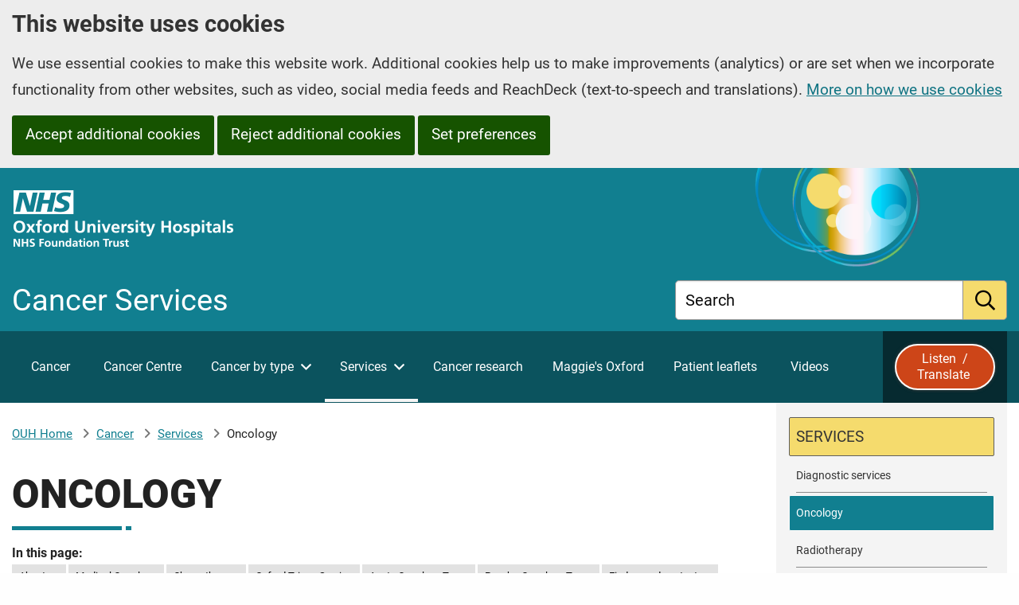

--- FILE ---
content_type: text/html; charset=utf-8
request_url: https://www.ouh.nhs.uk/cancer/services/oncology/
body_size: 13899
content:


<!DOCTYPE HTML>
<html lang="en-GB">
	<head>
		<title>Oncology - Cancer Services - Oxford University Hospitals</title>
		<meta charset="utf-8" />
		<meta name="viewport" content="width=device-width, initial-scale=1.0, minimum-scale=1.0" />
		<link rel="stylesheet" href="/assets/css/stylesheets/subsites/cancer/foundation.css?v=1.2" />
		<link rel="stylesheet" media="screen" href="/assets/css/stylesheets/subsites/cancer/main.css?v=1.2" />

		<link rel="preload" fetchpriority="high" as="image" type="image/png" href="/assets/images/header/ouh-logos-black-white-right-aligned.png">


			<meta name="keywords" content="" />
			<meta name="description" content="Oncology at Oxford University Hospitals." />
		<meta property="og:url" content="https://www.ouh.nhs.uk/cancer/services/oncology/" />
		<meta property="og:type" content="website" />
			<meta property="og:image" content="https://www.ouh.nhs.uk/media/ustbag1z/west-wing.jpg?v=1dc4da2b2624e60" />

		<link rel="stylesheet" href="/assets/css/fonts.css?v=1.2" />
		<link rel="stylesheet" media="print" href="/assets/css/print.css?v=1.2" />
		
		
	

		
		<!-- Scripts -->
		<script src="/assets/js/jquery.min.js?v=1.2"></script>
		
		

        <!-- Google Tag Manager -->
        <script>
            (function(w,d,s,l,i){
                w[l]=w[l]||[];w[l].push({
                    'gtm.start':
                        new Date().getTime(),event:'gtm.js'
                }); var f=d.getElementsByTagName(s)[0],
                    j=d.createElement(s),dl=l!='dataLayer'?'&l='+l:'';j.async=true;j.src=
                        'https://www.googletagmanager.com/gtm.js?id='+i+dl;f.parentNode.insertBefore(j,f);
            })(window,document,'script','dataLayer','GTM-WX53W9W'); </script>
        <!-- End Google Tag Manager -->

	</head>
	
	<body>
		



		<header>
			

<a href="#htmlMiddleWrapper" class="skip-to-main-content">Skip to main content</a>




        <section aria-label="Cookie consent and preferences">
            <div class="cookie-consent-banner trillian-cookie-consent-banner trillian-cookie-consent-banner-outer top">
                <div class="grid-container">
					<div class="grid-x">
						<div class="cookie-consent-banner-inner trillian-cookie-consent-banner-inner cookie-consent-banner-wrapper">
							<div class="cookie-consent-banner-content tpc2-banner-content cell">
								<h2 class="cookie-consent-banner-heading tpc2-banner-heading">
									This website uses cookies
								</h2>
								<div class="cookie-consent-banner-description tpc2-banner-description">
									<p>
										We use essential cookies to make this website work. Additional cookies help us to make improvements (analytics) or are set when we incorporate functionality from other websites, such as video, social media feeds and ReachDeck (text-to-speech and translations).  <a href="/help/cookies/">More on how we use cookies</a>
									</p>
								</div>
								<button type="button" class="cookie-consent-banner-button tpc2-banner-button tpc2-accept-all button">Accept additional cookies</button>
									<button type="button" class="cookie-consent-banner-button tpc2-banner-button tpc2-reject-all button">Reject additional cookies</button>

								<a class="cookie-consent-banner-button tpc2-banner-button tpc2-set-prefs button" href="/help/cookies/#ctl-panel">Set preferences</a>
							</div>
						</div>
					</div>
                </div>
                
            </div>
        </section>


<div id="browsealoud-banner" style="display:none;">
    <div class="grid-container">
        <div class="ba-banner-content cell">
            <h2 id="enable-browsealoud-title">Enable ReachDeck</h2>
            <p>
                This website uses text-to-speech software called ReachDeck  to read and / or translate its content. To use ReachDeck, you must allow ReachDeck cookies; the ReachDeck icon will then appear at the bottom of your screen.
            </p>
            <p>
                You can find out more about how ReachDeck uses cookies or change your cookie preferences at any time by going to our <a class="modal-focussable" href="/help/cookies/">cookies</a> page.
            </p>
            <div>
                <button type="button" id="btn-ba-banner-allow-cookies" class="button">Allow ReachDeck cookies</button>
                <button type"button" id="btn-ba-banner-do-not-use-ba" class="button">Do not use ReachDeck</button>
            </div>

            <button type="button" class="ba-banner-close" aria-label="Close ReachDeck message">&#215;</button>
        </div>

    </div>
</div>

<div id="top-wrapper">
    <div class="header-wrapper subsite" id="htmlHeaderWrapper" runat="server">
        <div class="layout-row">
           
            <div class="grid-container">
                <div class="grid-x grid-margin-x">
					<div class="cell">
						<div class="header-container">
							<div class="header">
								<div class="ouh-logo">
									<a href="/">
										<span class="trillian-hidden">Oxford University Hospitals NHS Foundation Trust: home</span>
										<!--<img src="/assets/images/header/OUH-FT-logo-white.png" alt="Oxford University Hospitals NHS Foundation Trust" />-->
									</a>
								</div>

								<!-- banner-wrapper -->
									<div class="subsite-banner-wrapper" runat="server">
										<div class="subsite-banner-title" runat="server">Cancer Services</div>
									</div>


								<div class="global-search-wrapper">
									<div class="globalsearchbox-container">
										<form action="/cancer/search" method="get">
											<div class="trillian-tall-search-box">
												<label class="">
													<span class="global-search-label-text">Search</span>
													<input type="text" title="Search" name="query">
												</label>
												<button aria-label="search" type="submit"><span>Submit</span></button>
											</div>
										</form>
									</div>
								</div>

							</div>

						</div>
					</div>
                </div>
                    
            </div>



        </div>

    </div>
</div><!--Header end-->



<div class="global-nav-wrapper global-nav2">
	<div id="htmlGlobalNav" runat="server">

		<div class="layout-row global-navigation">
			<div class="grid-container">
				<div class="grid-x ">
					<div class="cell global-nav-inner">
						<noscript>
							<Ohis:GlobalSectionOnlyNav id="globalSectionOnlyNav1" runat="server" />
						</noscript>
						<!-- Global nav 2 -->

						<div id="trillian-global-nav2"></div>

                        
						


						<!-- End global nav 2 -->

                        <div class="browsealoud-button-wrapper">
                            <button id="btn-enable-browsealoud" style="display:none;">
                                <span class="ba-word">Listen&nbsp;</span><i class="far fa-volume-up"></i> /
                                <span class="ba-word">Translate&nbsp;</span><i class="far fa-language"></i>
                            </button>
                            <div id="__ba_panel"></div>
                            
                        </div>
					</div>

				</div>
			</div>
		</div>
		

	</div><!-- #htmlGlobalNav -->

</div>






													
			




			




		</header>

		<div id="htmlMiddleWrapper" runat="server">
			<div class="content-wrapper">
				<div class="layout-row content-area">
					



<div class="grid-container">
	<div class="grid-x grid-margin-x">
		<div class="lefter large-9 content-area-column cell">
			


		<div class="breadcrumbs-wrapper">

			<div class="breadcrumbs-container">
				<nav aria-label="breadcrumbs">

							<span class="breadcrumb-home-node">
								<a href="/" aria-label="OUH Home">OUH Home</a>
							</span>
							<span class="breadcrumb-node breadcrumb-node-link">
								<a href="/cancer/" >Cancer</a>
							</span>
							<span class="breadcrumb-node breadcrumb-node-link">
								<a href="/cancer/services/" >Services</a>
							</span>
							<span class="current-breadcrumb-node breadcrumb-node">Oncology</span>
				</nav>
			</div>
	

		</div>

			<main>
				<div class="grid-x grid-padding-y">
					<div class="cell">
						



<section Aria-Label="Main Content">            <h1>Oncology</h1>

<div class="in-this-page-wrapper"></div>

<script>
                        
    if (typeof jQuery !== 'undefined') {
        // jQuery is available
        (function($) {
            $(function () {
                if ($("a[name]:not([data-exclude-from-in-this-page]),a[id]:not([data-exclude-from-in-this-page])").length > 0) {

                    $("<p class='in-this-page'>In this page:</p>").appendTo(".in-this-page-wrapper");
                    var ul = $("<ul class= 'anchor-list' ></ul >").appendTo(".in-this-page-wrapper");

                    $("a[name]:not([data-exclude-from-in-this-page]),a[id]:not([data-exclude-from-in-this-page])").each(function (i, v) {
                        var li = $("<li>").appendTo(ul);
                        var text = "";
                        if (typeof $(this).attr("data-anchor-list-text") !== typeof undefined && $(this).attr("data-anchor-list-text") !== null) {
                            text = $(this).attr("data-anchor-list-text");
                        }
                        else {
                            text = $(this).parent().text();
                        }
                        if (text.length > 100) {
                            text = text.substring(0, 100) + "&hellip;"
                        }

                        let href = $(this).attr('id');
                        if (href == undefined){
                            href = $(this).attr('name');
                        }
                        if (href != undefined){
                            $("<a href='#" + href + "' aria-label='in this page " + text + "'>" + text + "</a>").appendTo(li);
                        }
                    });
                }
                else {
                    $('.in-this-page-wrapper').remove();
                }
            });
        })(jQuery);                
    }


    </script>
            <div class="main-content">
                <div class="formatting-panel">
                    <h2><a id="about"></a>About us</h2>
<p>One of the driving forces behind the development of the Oxford Cancer and Haematology Centre was the need to replace the outdated buildings that housed the Department of Clinical Oncology, Radiotherapy and Medical Physics for nearly 60 years.</p>
<p>The Non-surgical Oncology Department of the Oxford University Hospitals (predominantly radiotherapy and chemotherapy) is now housed with Clinical Haematology under one roof. This is more convenient for patients, and means that expert teams of medical staff and specialist nurses can work more closely together providing joint review of patients.</p>
<h2>Clinical Oncology, Radiotherapy and Medical Physics</h2>
<p>The Radiotherapy Department is equipped with specialised planning and treatment facilities to enable the delivery of state-of-the-art therapy. The therapy radiography staff work together with consultant clinicians and nurse practitioners to ensure optimal treatment and care is delivered to all patients. The Radiotherapy Department is supported by medical physicists and technologists.</p>
<p>The Clinical Oncology Team also provides chemotherapy treatments as well as radiotherapy. Clinical oncologists visit neighbouring district general hospitals to provide a chemotherapy service for patients nearer to home.</p>
<h3><a id="oncology"></a>Medical Oncology</h3>
<p>The Medical Oncology team provides chemotherapy and other drug treatments for patients. The consultant team has strong links with the University of Oxford and Cancer Research UK, and is a base for world-leading research in the field, so that patients have rapid access to a wide range of new treatments.</p>
<h3><a id="chemotherapy"></a>Chemotherapy</h3>
<p>The Day Treatment Unit is for patients undergoing chemotherapy and other procedures with the Oncology and Haematology services. It is next to the Outpatient Department.</p>
<p>The Unit is now providing an extended service, enabling a larger group of patients to be treated in the day treatment setting rather than being admitted overnight.</p>
<p>The team works closely with the Vascular Access Service, who place peripherally inserted central catheters, and home care teams, who organise treatment to be delivered to, or given in, the patient's home; the team is also supported by specialist pharmacists.</p>
<h3><a id="triage"></a>Oxford Triage Service</h3>
<p>The Triage Assessment Team is a specialist nursing team, skilled and competent in haematology and oncology triage for patients receiving treatment. This ensures appropriate and consistent advice is given, allowing for the early recognition of potential emergencies, treatment complications and the provision of a follow-up structure for high risk patient groups. This has had a positive impact on the efficiency of emergency care within cancer services with improved support to patients.</p>
<p><strong>Triage is not a walk-in service - please call the Triage Patient Helpline before visiting.</strong></p>
<p><a href="/haematology/locations/triage/">Triage - Clinical Haematology</a></p>
<h3><a id="acute"></a>Acute Oncology Team</h3>
<p>The Acute Oncology Team offers support and clinical review to patients with an acute oncology problem admitted to an acute ward in the John Radcliffe Hospital or Horton General Hospital. They advise medical and nursing teams in the management of these patients, and liaise closely with other cancer Clinical Nurse Specialists (CNS) and the Palliative Care team.</p>
<p>The service is covered by acute Oncology Consultants, providing twice-weekly oncology ward rounds, and Monday to Friday cover from a nurse practitioner.</p>
<h3><a id="psych"></a>Psycho-Oncology Team</h3>
<p>We offer a dedicated Consultant Liaison Psychiatrist-led service for all Haematology and Oncology patients.</p>
<p>The team includes Care Managers (Cancer Specialist Nurses and Occupational Therapists with special training in diagnosing and talking therapy) and Consultant Liaison Psychiatrists, and we see patients in Oncology Outpatients.</p>
<p>We deliver a collaborative care programme, with&nbsp;<strong>universal screening</strong>&nbsp;and a multi-component intervention for treatment of depression -&nbsp;<strong>Depression Care for People with Cancer</strong>&nbsp;(DCPC).</p>
<p>We screen all patients from Oxfordshire for physical and psychological distress at every medical and clinical oncology review through their patient journey, and they can see a Consultant Psychiatrist or have DCPC treatment within&nbsp;<strong>eight weeks</strong>&nbsp;from time of screening.</p>
<h4>Screening</h4>
<p>There are&nbsp;<strong>two components</strong>&nbsp;to depression screening in the collaborative care programme, followed by treatment.</p>
<ul>
<li><strong>Depression screening</strong><br>We send patients an email or text message with a link to an MS Forms questionnaire before their oncology review. Patients can also complete the questionnaire over the telephone.</li>
<li><strong>Telephone diagnostic interviews</strong><br>These are based on the major depression section of the Structured Clinical Interview for the Diagnostic and Statistical Manual of Mental Disorders and generally take 15 minutes.</li>
</ul>
<h4>Treatment</h4>
<p>Patients diagnosed with depression are reviewed by a Liaison Psychiatrist for consideration of DCPC if appropriate.</p>
<p>Treatment includes both&nbsp;<strong>antidepressant medication</strong>&nbsp;and&nbsp;<strong>talking therapy</strong>, because there is evidence that a combined approach is most effective. We see patients for up to&nbsp;<strong>ten sessions</strong>&nbsp;either at the Oxford Cancer Centre or via video link.</p>
<p><strong>Care Managers</strong>:</p>
<ul>
<li>establish a therapeutic relationship and a shared understanding of symptoms of depression and cancer with patients</li>
<li>discuss antidepressant medication with patients</li>
<li>offer talking therapy: behavioural activation and problem-solving therapy</li>
<li>monitor patients' symptoms of depression at each treatment session</li>
<li>liaise with primary care and any other relevant health professionals.</li>
</ul>
<p>If a patient is&nbsp;<strong>not suitable</strong>&nbsp;for, or&nbsp;<strong>does not want</strong>, DCPC, the Psychiatrist will review their existing mental health support and coordinate this with their GP / community mental health trust, or offer psychiatric outpatient follow-up at the Oxford Cancer Centre.</p>
<p>Our Psychiatrists advise Oncologists and primary care physicians about psychiatric aspects of care, including medication, and provide direct consultations where needed. Patients at high risk are cared for promptly alongside their cancer treatment.</p>
<p>We also care for patients with cognitive difficulties linked to brain tumours, conditions such as Parkinson's and Alzheimer's, alcohol and substance dependence, eating disorders, personality disorders and severe mental illness such as schizophrenia and bipolar disorder, linking with allied health professionals,community mental health teams and charities to ensure continuity of follow-up.</p>
<p><strong>The team works with local charities including</strong>:</p>
<ul>
<li><a href="https://www.maggies.org/our-centres/maggies-oxford/">Maggie's Oxford</a></li>
<li><a href="http://thehummingbirdcentre.org.uk/">The Hummingbird Centre</a>, Bicester</li>
<li><a href="https://ooso.org.uk/">Oxfordshire Oesophageal and Stomach Organisation (OOSO)</a></li>
<li><a href="http://www.ucare-oxford.org.uk/">Urology Cancer Research and Education (UCaRE)</a></li>
</ul>
<h4>Thames Valley Cancer Alliance Psycho-oncology Mapping Report 2023</h4>
<p>The report steering group maps psychological medicine services in oncology in the Thames Valley, including the Oxford Cancer Centre.</p>
<p>The report is a resource for patients and their families, clinicians and commissioners of services. It highlights areas of good practice and integrated physical and mental healthcare.</p>
<p><a href="https://thamesvalleycanceralliance.nhs.uk/psycho-oncology-mapping-report/">Psycho-oncology Mapping Report 2023 - Thames Valley Cancer Alliance</a></p>
<p><a href="https://thamesvalleycanceralliance.nhs.uk/psycho-oncology-mapping-report-appendices/">Psycho-oncology Mapping Report 2023 Appendices - Thames Valley Cancer Alliance</a></p>
<h2><a id="contact"></a>Find us and contact us</h2>
<p><strong>University of Oxford / Cancer Research UK Department of Medical Oncology</strong></p>
<p>Tel:&nbsp;<strong>01865 235185</strong></p>
<h2><a id="web-links"></a>Links</h2>
<ul>
<li><a href="/services/departments/pharmacy/#satellite" data-anchor="#satellite">Cancer Satellite Pharmacy</a></li>
<li><a href="http://www.nhs.uk/conditions/cancer/">NHS website: information on cancer and useful links</a></li>
<li><a href="http://cancerhelp.cancerresearchuk.org/">CancerHelp UK</a></li>
<li><a href="https://www.nhs.uk/conditions/coronavirus-covid-19/coronavirus-vaccination/coronavirus-vaccine/">Coronavirus (COVID-19) vaccine - NHS website</a></li>
</ul>
                </div>
            </div>
</section>









					</div>
				</div>
			</main>
		</div>
		<div class="righter large-3 content-area-column cell">

			<!-- Below Sub Nav Content panels -->
			<!--<div class="righter-full-width-content"></div>-->

			<!-- Below Sub Nav Text  Area -->
			



			<div class="sub-navigation-col">


<div class="sub-navigation">
    <h2>In this section</h2>
    <div id="trillian-subnav" class="trillian-controls-subnav-wrapper">
        <ul class="trillian-subnav-visible-nav-items">
        <li class="trillian-subnav-item">
            <a href="/cancer/services/" class="trillian-subnav-item-link trillian-subnav-parent-item-link" >
                <span>Services</span>
            </a>
        </li>
        <li class="trillian-subnav-item">
            <a href="/cancer/services/diagnostic-services/" class="trillian-subnav-item-link" >
                <span>Diagnostic services</span>
            </a>
        </li>
        <li class="trillian-subnav-item trillian-subnav-current-item">
            <a href="/cancer/services/oncology/" class="trillian-subnav-item-link" aria-label="selected-item: Oncology">
                <span>Oncology</span>
            </a>
        </li>
        <li class="trillian-subnav-item">
            <a href="/cancer/services/radiotherapy/" class="trillian-subnav-item-link" >
                <span>Radiotherapy</span>
            </a>
        </li>
        <li class="trillian-subnav-item">
            <a href="/cancer/services/surgical/" class="trillian-subnav-item-link" >
                <span>Surgical services</span>
            </a>
        </li>
        <li class="trillian-subnav-item">
            <a href="/cancer/services/women/" class="trillian-subnav-item-link" >
                <span>Jane Ashley Women&#x27;s Centre</span>
            </a>
        </li>
        <li class="trillian-subnav-back-item-bottom">
            <a href="/cancer/" class="trillian-subnav-back-item-link trillian-subnav-back-item-link-bottom" aria-label="Up a level to Cancer">
                Cancer
            </a>
        </li>
        </ul>
    </div>

</div>





				<!-- under sub nav template part-->
					
			</div>


		</div>
	</div>

    
    

                    
</div>

					

			<div class="grid-container">
				<div class="page-last-updated">
					<div class="grid-x grid-margin-x grid-padding-y">
						<div class="cell">
							<span class="page-last-updated-prefix">Last reviewed: </span>
							<span class="page-last-updated-date">23 July 2025</span>
						</div>
					</div>
				</div>
			</div>



				</div>
			</div>
		</div>

		
		
		


		
		<!-- Footer -->
		






<div class="share-this-page-wrapper">
	<div class="layout-row share-this-page-bar">
		<div class="grid-container">
			<div class="grid-x grid-margin-x">
				<div class="cell medium-6 share-this-page-column">
					<section aria-label="share this page">
						<div class="share-this-page-content">
							<h2 class="share-this-page-heading">Sharing and printing</h2>


							<button id="ouh-share-button" type="button"><i class="fa-solid fa-link"></i><span>Share this page</span></button>
							<button id="print-this-page" type="button"><i class="fa-solid fa-print"></i><span>Print this page</span></button>

						</div>
					</section>
				</div>
				<div class="cell medium-6">
					<section aria-label="Listen to or translate this page">
						<div class="browsealoud-embedded">
							<h2 class="share-this-page-heading">Listen  / translate  this page <i class="fas fa-volume-up"></i> <i class="far fa-language fa-lg"></i></h2>
							<div id="enable-browsealoud">
								<p id="enable-browsealoud-description">
									To use ReachDeck to listen to or translate this site you must <button id="accept-ba-cookies">allow ReachDeck cookies</button>
								</p>
								<p>
									For more information please visit our <a href="/help/cookies.aspx">cookies</a> page
								</p>
							</div>
							<div id="disable-browsealoud" style="display:none;">
								<p>ReachDeck is enabled.  If you wish to disable ReachDeck please visit our <a href="/help/cookies.aspx">cookies</a> page</p>
							</div>
							
							
						</div>
					</section>


				</div>
			</div>
		</div>
	</div>
</div>




<div id="bottom-wrapper">
    <div class="grid-container">
        <div class="grid-x grid-margin-x container" id="footer-content">
            <!-- Footer start -->
            <div class="medium-6 large-8 cell">
                <div class="formatting-panel">
                    <h2><span>Cancer Services</span> is part of Oxford University Hospitals (OUH)</h2>
                        <ul class="main-site-links">
                                <li><a href="/" aria-label="Oxford University Hospitals - OUH main page">OUH main page</a></li>
                                <li><a href="/about/" aria-label="Oxford University Hospitals - About us">About us</a></li>
                                <li><a href="/hospitals/" aria-label="Oxford University Hospitals - Hospitals">Hospitals</a></li>
                                <li><a href="/patient-guide/" aria-label="Oxford University Hospitals - Patient guide">Patient guide</a></li>
                                <li><a href="/services/" aria-label="Oxford University Hospitals - Our services">Our services</a></li>
                                <li><a href="/research/" aria-label="Oxford University Hospitals - Research">Research</a></li>
                                <li><a href="/services/consultants/" aria-label="Oxford University Hospitals - Our consultants">Our consultants</a></li>
                                <li><a href="/services/referrals/" aria-label="Oxford University Hospitals - Referral information">Referral information</a></li>
                                <li><a href="/news/" aria-label="Oxford University Hospitals - News">News</a></li>
                                <li><a href="/working-for-us/" aria-label="Oxford University Hospitals - Working for us">Working for us</a></li>
                                <li><a href="/contact/" aria-label="Oxford University Hospitals - Contact us">Contact us</a></li>
                                <li><a href="/help/sign-language/" aria-label="Oxford University Hospitals - Sign language interpreting service">Sign language interpreting service</a></li>
                                <li><a href="/patient-guide/leaflets/easyread/" aria-label="Oxford University Hospitals - Easy Read">Easy Read</a></li>
                                <li><a href="/help/listen-to-this-website/" aria-label="Oxford University Hospitals - Listen to / translate this website">Listen to / translate this website</a></li>
                        </ul>                       

                </div>
            </div>

            <div class="medium-6 large-4 cell">
                <div class="formatting-panel">
                    <h2>Follow us</h2>
                    <div class="follow-us-links">
                        

    <a href="https://www.linkedin.com/company/6237274">
        <span>
            <span class="fab fa-linkedin-in fa-3x"></span>
            <span class="trillian-hidden">LinkedIn</span>
        </span>                        
    </a>    
    <a href="https://www.facebook.com/OUHospitals">
        <span>
            <span class="fab fa-facebook-f fa-3x"></span>
            <span class="trillian-hidden">Facebook</span>
        </span>
    </a>
    <a href="https://www.instagram.com/ouhospitals/">
        <span>
            <span class="fab fa-instagram fa-3x"></span>
            <span class="trillian-hidden">Instagram</span>
        </span>                        
    </a>
    <a href="https://www.threads.net/@ouhospitals">
        <span>
            <span class="fab fa-threads fa-3x"></span>
            <span class="trillian-hidden">Threads</span>                        
        </span>                        
    </a>
    <a href="https://x.com/OUHospitals">
        <span>
            <span class="fab fa-x-twitter fa-3x"></span>
            <span class="trillian-hidden">X (formerly Twitter)</span>
        </span>                        
    </a>
    <a href="https://bsky.app/profile/ouhospitals.bsky.social">
        <span>
            <span class="fab fa-bluesky fa-3x"></span>
            <span class="trillian-hidden">Bluesky</span>                        
        </span>                        
    </a>
    <a href="https://www.youtube.com/ouhnhs">
        <span>
            <span class="fab fa-youtube fa-3x"></span>
            <span class="trillian-hidden">YouTube</span>                        
        </span>                        
    </a>

                    </div>

                </div>
            </div>
        </div>
    </div>
    
</div>
<div class="copyright-wrapper">
	<div class="layout-row">
		<div class="copyright-container">
			<div class="grid-container">

				<div class="grid-x grid-margin-x">

					<div class="cell medium-4 medium-order-2 copyright-external-links-column">
						<section aria-label="external links">
							<div class="copyright-external-links-container">
								<a href="/about/foi"><img src="/assets/images/footer/foi.gif" alt="Freedom of Information" /></a>
								<a href="http://www.nhs.uk/"><img src="/assets/images/footer/nhs-website-logo.png" alt="The NHS website - nhs.uk" /></a>
							</div>
						</section>
					</div>
					<div class="cell medium-8 medium-order-1">
						<div class="row">
							<div class="column">
								<h2 class="trillian-hidden footer-copyright-heading">About this website</h2>
									<ul>
											<li><a href="/privacy/">Privacy Notice</a> </li>
											<li><a href="/help/accessibility/">Accessibility statement</a> </li>
											<li><a href="/help/cookies/">Cookies</a> </li>
											<li><a href="/help/sitemap/">Sitemap</a> </li>
											<li><a href="/help/terms-of-use/">Terms of use</a> </li>
									</ul>									

							</div>
						</div>
						<section aria-label="colophon">
							<div class="copyright-text-wrapper">
								<div class="formatting-panel">
									<div id="footer-copyright">Copyright &copy; 2026 Oxford University Hospitals NHS Foundation Trust</div>
									<div id="ou-copyright">&quot;Oxford University&quot; is a registered trade mark of the University of Oxford, and is used with the University's permission.</div>
								</div>
							</div>
						</section>
					</div>
				</div>
			</div>
		</div>
	</div>
</div>





<div class="global-nav-source" data-trillian-source-for="#trillian-global-nav2">

                <ul>
                            <li>
                                <a href="/cancer/" >Cancer</a>    
                            </li>
                                    <li >
                                            <a href="/cancer/centre/" >Cancer Centre</a>
                                    </li>
                                    <li >
                                            <a href="/cancer/cancer-by-type/" >Cancer by type</a>
                <ul>
                                    <li >
                                            <a href="/cancer/cancer-by-type/breast/" >Breast</a>
                <ul>
                                    <li >
                                            <a href="/cancer/cancer-by-type/breast/leaflets/"  aria-label="Breast Cancer patient leaflets">Patient leaflets</a>
                                    </li>
                </ul>                
                                    </li>
                                    <li >
                                            <a href="/cancer/cancer-by-type/colorectal/" >Colorectal and Anal</a>
                                    </li>
                                    <li >
                                            <a href="/cancer/cancer-by-type/gynaecological/" >Gynaecological</a>
                <ul>
                                    <li >
                                            <a href="/cancer/cancer-by-type/gynaecological/nurse-specialists/" >Nurse Specialists</a>
                                    </li>
                </ul>                
                                    </li>
                                    <li >
                                            <a href="/cancer/cancer-by-type/head-and-neck/" >Head and Neck</a>
                <ul>
                                    <li >
                                            <a href="/cancer/cancer-by-type/head-and-neck/leaflets/"  aria-label="Head and Neck Cancer patient leaflets">Patient leaflets</a>
                                    </li>
                </ul>                
                                    </li>
                                    <li >
                                            <a href="/cancer/cancer-by-type/hpb/" >Hepatobiliary and Pancreatic</a>
                <ul>
                                    <li >
                                            <a href="/cancer/cancer-by-type/hpb/hpb-clinics/" >HPB clinics</a>
                                    </li>
                                    <li >
                                            <a href="/cancer/cancer-by-type/hpb/hpb-staff/" >HPB staff</a>
                                    </li>
                                    <li >
                                            <a href="/cancer/cancer-by-type/hpb/hpb-leaflets/" >HPB leaflets</a>
                                    </li>
                </ul>                
                                    </li>
                                    <li >
                                            <a href="/cancer/cancer-by-type/liver/" >Liver</a>
                <ul>
                                    <li >
                                            <a href="/cancer/cancer-by-type/liver/after-referral/" >After referral</a>
                                    </li>
                                    <li >
                                            <a href="/cancer/cancer-by-type/liver/liver-clinics/" >Liver clinics</a>
                                    </li>
                                    <li >
                                            <a href="/cancer/cancer-by-type/liver/liver-staff/" >Liver staff</a>
                                    </li>
                                    <li >
                                            <a href="/cancer/cancer-by-type/liver/videos/" >SIRT videos</a>
                                    </li>
                                    <li >
                                            <a href="/cancer/cancer-by-type/liver/liver-leaflets/" >Liver leaflets</a>
                                    </li>
                </ul>                
                                    </li>
                                    <li >
                                            <a href="/cancer/cancer-by-type/lung/" >Lung</a>
                                    </li>
                                    <li >
                                            <a href="/cancer/cancer-by-type/musculoskeletal/" >Musculoskeletal</a>
                                    </li>
                                    <li >
                                            <a href="/cancer/cancer-by-type/neuroendocrine/" >Neuroendocrine </a>
                                    </li>
                                    <li >
                                            <a href="/cancer/cancer-by-type/oesophagogastric/" >Oesophagogastric</a>
                                    </li>
                                    <li >
                                            <a href="/cancer/cancer-by-type/paediatric/" >Paediatric</a>
                                    </li>
                                    <li >
                                            <a href="/cancer/cancer-by-type/skin/" >Skin</a>
                                    </li>
                                    <li >
                                            <a href="/cancer/cancer-by-type/tya/" >TYA</a>
                                    </li>
                                    <li >
                                            <a href="/cancer/cancer-by-type/urological/" >Urological</a>
                                    </li>
                </ul>                
                                    </li>
                                    <li >
                                            <a href="/cancer/services/" >Services</a>
                <ul>
                                    <li >
                                            <a href="/cancer/services/diagnostic-services/" >Diagnostic services</a>
                                    </li>
                                    <li >
                                            <a href="/cancer/services/oncology/" >Oncology</a>
                                    </li>
                                    <li >
                                            <a href="/cancer/services/radiotherapy/" >Radiotherapy</a>
                <ul>
                                    <li >
                                            <a href="/cancer/services/radiotherapy/for-patients/" >For patients</a>
                <ul>
                                    <li >
                                            <a href="/cancer/services/radiotherapy/for-patients/before-treatment/" >Before treatment</a>
                <ul>
                                    <li >
                                            <a href="/cancer/services/radiotherapy/for-patients/before-treatment/arriving/" >Arriving at the department</a>
                                    </li>
                                    <li >
                                            <a href="/cancer/services/radiotherapy/for-patients/before-treatment/pre-treatment/" >Pre-treatment</a>
                                    </li>
                </ul>                
                                    </li>
                                    <li >
                                            <a href="/cancer/services/radiotherapy/for-patients/during-treatment/" >During treatment</a>
                <ul>
                                    <li >
                                            <a href="/cancer/services/radiotherapy/for-patients/during-treatment/treatment-reviews/" >Treatment reviews</a>
                                    </li>
                                    <li >
                                            <a href="/cancer/services/radiotherapy/for-patients/during-treatment/common-side-effects/" >Common side effects</a>
                                    </li>
                </ul>                
                                    </li>
                                    <li >
                                            <a href="/cancer/services/radiotherapy/for-patients/after-treatment/" >After treatment</a>
                <ul>
                                    <li >
                                            <a href="/cancer/services/radiotherapy/for-patients/after-treatment/side-effects/" >Side effects</a>
                                    </li>
                                    <li >
                                            <a href="/cancer/services/radiotherapy/for-patients/after-treatment/further-support/" >Further support</a>
                                    </li>
                </ul>                
                                    </li>
                                    <li >
                                            <a href="/cancer/services/radiotherapy/for-patients/leaflets/" >Radiotherapy leaflets</a>
                                    </li>
                                    <li >
                                            <a href="/cancer/services/radiotherapy/for-patients/videos/" >Radiotherapy videos</a>
                                    </li>
                                    <li >
                                            <a href="/cancer/services/radiotherapy/for-patients/late-effects/" >OUH Macmillan Radiotherapy Late Effects Service</a>
                <ul>
                                    <li >
                                            <a href="/cancer/services/radiotherapy/for-patients/late-effects/areas/" >Late effects</a>
                                    </li>
                </ul>                
                                    </li>
                </ul>                
                                    </li>
                                    <li >
                                            <a href="/cancer/services/radiotherapy/service/" >About our service</a>
                <ul>
                                    <li >
                                            <a href="/cancer/services/radiotherapy/service/specialists/" >Specialist techniques and services</a>
                                    </li>
                                    <li >
                                            <a href="/cancer/services/radiotherapy/service/the-future/" >The future</a>
                                    </li>
                </ul>                
                                    </li>
                                    <li >
                                            <a href="/cancer/services/radiotherapy/education-and-training/" >For professionals</a>
                <ul>
                                    <li >
                                            <a href="/cancer/services/radiotherapy/education-and-training/post-registration/" >Post-registration</a>
                                    </li>
                                    <li >
                                            <a href="/cancer/services/radiotherapy/education-and-training/primary-care/" >Primary care professionals</a>
                                    </li>
                </ul>                
                                    </li>
                </ul>                
                                    </li>
                                    <li >
                                            <a href="/cancer/services/surgical/" >Surgical services</a>
                <ul>
                                    <li >
                                            <a href="/cancer/services/surgical/gastrointestinal-surgery/" >Gastrointestinal surgery</a>
                                    </li>
                                    <li >
                                            <a href="/cancer/services/surgical/head-and-neck/" >Head and neck</a>
                                    </li>
                </ul>                
                                    </li>
                                    <li >
                                            <a href="/cancer/services/women/" >Jane Ashley Women&#x27;s Centre</a>
                                    </li>
                </ul>                
                                    </li>
                                    <li >
                                            <a href="/cancer/cancer-research/" >Cancer research</a>
                                    </li>
                                    <li >
                                            <a href="/cancer/maggies/" >Maggie&#x27;s Oxford</a>
                                    </li>
                                    <li >
                                            <a href="/cancer/leaflets/" >Patient leaflets</a>
                                    </li>
                                    <li >
                                            <a href="/cancer/videos/" >Videos</a>
                                    </li>
                </ul>                

</div>






<script src="/assets/js/ouh_foundation-site.min.js"></script>



<script>
	//$(document).foundation();

	(function ($) {
		$(function () {
			var trillianOptions = {
				gotoTopEnabled: false,
				slidersEnabled: true,
				applyFontAwesomeIconLinksShim: true,
				sliderSettings: { fade: true }
			};

			trillian(trillianOptions);

			jQuery.removeCookie('cc-message-seen');
		});
	})(jQuery);
</script>








<script>
                                (function($){
                                    var gn2_options = {
                                        sourceTag: '.global-nav-source',
                                        desktopContainerCssSelector: '.global-nav-inner',
                                        desktopMaxNumberLevelTwoItems: 5,
                                        desktopDropdownHorizontalPadding: 20,
                                        desktopDropdownHiddenLimit: -1
                                    };

                                    globalNav2("#trillian-global-nav2", gn2_options);
                                })(jQuery)
                            </script>
<script>
                                    (function($){
                                        $('#btn-enable-browsealoud').click(function(e){
                                            e.preventDefault();
                                            $('#browsealoud-banner').toggle(0, function(e){
                                                if ($('#browsealoud-banner').is(':visible')){
                                                    window.location.hash = "enable-browsealoud-title";
                                                }
                                                else {
                                                    $('#btn-enable-browsealoud').focus();
                                                    history.replaceState(null, null, ' ');
                                                }
                                            });
                                        });

                                        $('.ba-banner-close').click(function(e){
                                            e.preventDefault();
                                            CloseBrowsealoudBanner();
                                        });

                                        $('#btn-ba-banner-do-not-use-ba').click(function(e){
                                            e.preventDefault();
                                            CloseBrowsealoudBanner();
                                        });

                                        $('#btn-ba-banner-allow-cookies').click(function(e){
                                            e.preventDefault();
                                            trillianPrivacyConsentLib.enablePrivacyType('enable_browsealoud');
                                        });

                                        function CloseBrowsealoudBanner(){
                                            $('#browsealoud-banner').hide(0, function(e){
                                                $('#btn-enable-browsealoud').focus();
                                            });
                                        }
                                    })(jQuery);
                                </script>
<script>
									(function($){
										$('#accept-ba-cookies').click(function (e) {
											//console.log('click');
											trillianPrivacyConsentLib.enablePrivacyType('enable_browsealoud');
											e.preventDefault();
										});
									})(jQuery);
								
								</script>
<script>
		(function($) {
			$(function(){
				var trillianPrivacyConsentOptions = {
					confirmedChoicesCookieName: 't_privacy_confirmed',
					cookieExpirationDays: 60,
					cookieName: 't_privacy_settings',
					cookiePageUrl: '/help/cookies/',
					disableManageBannerWithJavaScript: true,
					disableGenerateBanner: true,
					disableControlPanel: false,
					privacyTypes: [{key: 'analytics',name: 'Analytics',defaultValue: false,description: '<p>We use Google Analytics to find out how our website is used. We will never use this information to identify you.</p>',cookies: [{ name: '_ga', domain: 'www.ouh.nhs.uk' },{ name: '_gid', domain: 'www.ouh.nhs.uk' },{ name: '_ga_HCGD2P47T5', domain: 'www.ouh.nhs.uk' },{ name: '_gat_gtag_UA_43354049_1', domain: 'www.ouh.nhs.uk' }]},{key: 'social_media',name: 'Social Media',defaultValue: false,description: '<p>We occasionally incorporate content from social media platforms, such as embedded YouTube videos or Facebook feeds. You will need to allow social media cookies to see these.</p>',cookies: []},{key: 'enable_browsealoud',name: 'ReachDeck',defaultValue: false,description: '<p>We use text-to-speech software called ReachDeck to enable you to listen to and translate our website. TextHelp (the company that produces ReachDeck) stores data in the Local Storage of your browser to allow ReachDeck to work correctly and to remember your preferences / settings. This data is not transmitted to the Texthelp servers. It also uses anonymised Google Analytics to collect general usage statistics; this helps us to understand how ReachDeck is used on this website and helps improve ReachDeck in future releases.</p>',cookies: [{ name: '_gat_UA-4669579-7', domain: 'www.ouh.nhs.uk' }]}],
					reloadPageMessage: 'You have changed your cookie preferences you may need to refresh the page to see these changes reflected in the content displayed.',
					reloadPageMessageOnChange: true,
					rbPrefix: 'trillian-cookie-switch',
				};

				trillianPrivacyConsent2(trillianPrivacyConsentOptions)
			});
		})(jQuery);
	</script>


<script>
	(function($){
		// Code to disable browsealoud completely until user consents
		if (trillianPrivacyConsentLib.privacyTypeAllowed({ privacyType: 'enable_browsealoud' })) {

			$("#enable-browsealoud").hide();
			$('#disable-browsealoud').show();
			$('#btn-enable-browsealoud').hide();
			var baScript = document.createElement('script');
			baScript.src = "https://www.browsealoud.com/plus/scripts/3.1.0/ba.js";
			baScript.setAttribute("crossorigin", "anonymous");
			baScript.setAttribute("integrity", "sha256-VCrJcQdV3IbbIVjmUyF7DnCqBbWD1BcZ/1sda2KWeFc= sha384-k2OQFn+wNFrKjU9HiaHAcHlEvLbfsVfvOnpmKBGWVBrpmGaIleDNHnnCJO4z2Y2H sha512-gxDfysgvGhVPSHDTieJ/8AlcIEjFbF3MdUgZZL2M5GXXDdIXCcX0CpH7Dh6jsHLOLOjRzTFdXASWZtxO+eMgyQ==");
			$(document.body).append(baScript);
		}
		else {
			$('#btn-enable-browsealoud').show();
			$("#enable-browsealoud").show();
			$('#disable-browsealoud').hide();
		}
	})(jQuery);




</script>	
		
	</body>
</html>

--- FILE ---
content_type: text/css
request_url: https://www.ouh.nhs.uk/assets/css/stylesheets/subsites/cancer/main.css?v=1.2
body_size: 83679
content:
.trillian-extra-tall-search-box a span,.trillian-extra-tall-search-box button span,.trillian-extra-tall-search-box label.hide-label span,.trillian-extra-tall-search-box.with-dropdown a span,.trillian-extra-tall-search-box.with-dropdown button span,.trillian-extra-tall-search-box.with-dropdown label.hide-label span,.trillian-extra-tall-search-box.with-dropdown label:first-child span,.trillian-hidden,.trillian-search-box a span,.trillian-search-box button span,.trillian-search-box label.hide-label span,.trillian-search-box.with-dropdown a span,.trillian-search-box.with-dropdown button span,.trillian-search-box.with-dropdown label.hide-label span,.trillian-search-box.with-dropdown label:first-child span,.trillian-tall-search-box a span,.trillian-tall-search-box button span,.trillian-tall-search-box label.hide-label span,.trillian-tall-search-box.with-dropdown a span,.trillian-tall-search-box.with-dropdown button span,.trillian-tall-search-box.with-dropdown label.hide-label span,.trillian-tall-search-box.with-dropdown label:first-child span{clip:rect(1px,1px,1px,1px);clip-path:inset(50%);height:1px;margin:-1px;overflow:hidden;padding:0;position:absolute;width:1px}a.focus-example,a:focus{background-color:#ffeb00;border-color:transparent;box-shadow:none;box-shadow:0 4px 0 3px #333,0 -2px 0 3px #333;color:#333;outline:3px solid #ffeb00;outline-offset:0;text-shadow:none}a.focus-example>img:only-child,a:focus>img:only-child{background-color:#ffeb00;border-color:transparent;box-shadow:none;box-shadow:0 4px 0 3px #333,0 -2px 0 3px #333;color:#333;outline:3px solid #ffeb00;outline-offset:0;text-shadow:none}input.focus-example,input:focus,select.focus-example,select:focus{background-color:#ffeb00;border-color:transparent;box-shadow:none;color:#333;outline:4px solid #333;outline-offset:-4px;text-shadow:none}.skip-link{background:#fff;left:-999999px;padding:8px;position:absolute;top:-999999px}.skip-link.focus-example,.skip-link:focus{background-color:#ffeb00;border-color:transparent;box-shadow:none;color:#333;left:0;outline:4px solid #333;outline-offset:-4px;text-shadow:none;top:0;z-index:99999}a.button{background-color:#117f90;color:#fff;transition-duration:.2s;transition-property:underline}a.button,a.button:visited{text-decoration:none}a.button:hover{text-decoration-line:underline;-webkit-text-decoration-skip-ink:none;text-decoration-skip-ink:none;text-decoration-thickness:max(3px,.1875rem,.12em);text-underline-offset:.19em}@font-face{font-display:block;font-family:Trillian;font-style:normal;font-weight:400;src:url(/assets/fonts/trillian-icons/Trillian.eot?ubxfh3e);src:url(/assets/fonts/trillian-icons/Trillian.eot?ubxfh3e#iefix) format("embedded-opentype"),url(/assets/fonts/trillian-icons/Trillian.ttf?ubxfh3e) format("truetype"),url(/assets/fonts/trillian-icons/Trillian.woff?ubxfh3e) format("woff"),url(/assets/fonts/trillian-icons/Trillian.svg?ubxfh3e#Trillian) format("svg")}[class*=" trillian-icon-"],[class^=trillian-icon-]{speak:never;-webkit-font-smoothing:antialiased;-moz-osx-font-smoothing:grayscale;font-family:Trillian!important;font-style:normal;font-variant:normal;font-weight:400;line-height:1;text-transform:none}.trillian-icon-pause:before{content:"\e900"}.trillian-icon-play:before{content:"\e901"}.trillian-icon-ellipsis-h:before{content:"\e902"}.trillian-icon-arrow-alt-left:before{content:"\e903"}.trillian-icon-arrow-alt-right:before{content:"\e904"}.trillian-icon-arrow-alt-to-left:before{content:"\e905"}.trillian-icon-arrow-alt-to-right:before{content:"\e906"}.trillian-icon-chevron-circle-right:before{content:"\e907"}.trillian-icon-caret-right:before{content:"\e908"}.trillian-icon-caret-up:before{content:"\e909"}.trillian-icon-file-archive:before{content:"\e90a"}.trillian-icon-file-word:before{content:"\e90b"}.trillian-icon-file-excel:before{content:"\e90c"}.trillian-icon-file-pdf:before{content:"\e90d"}.trillian-icon-download:before{content:"\e90e"}.trillian-icon-vimeo-square:before{content:"\e90f"}.trillian-icon-youtube-square:before{content:"\e910"}.trillian-icon-twitter-square:before{content:"\e911"}.trillian-icon-facebook-square:before{content:"\e912"}.trillian-icon-ban:before{content:"\e913"}.trillian-icon-cog:before{content:"\e914"}.trillian-icon-chevron-left:before{content:"\e915"}.trillian-icon-chevron-right:before{content:"\e916"}.trillian-icon-headphones:before{content:"\e917"}.trillian-icon-volume-up:before{content:"\e918"}.trillian-icon-check-circle:before{content:"\e919"}.trillian-icon-info-circle:before{content:"\e91a"}.trillian-icon-exclamation-circle:before{content:"\e91b"}.trillian-icon-times-circle:before{content:"\e91c"}.trillian-icon-bars:before{content:"\e91d"}.trillian-icon-angle-up:before{content:"\e91e"}.trillian-icon-angle-down:before{content:"\e91f"}.trillian-icon-search:before{content:"\e920"}.trillian-icon-level-up-alt:before{content:"\e921"}.trillian-icon-times:before{content:"\e922"}.trillian-icon-circle:before{content:"\e923"}.trillian-icon-search-plus:before{content:"\e924"}.trillian-icon-search-minus:before{content:"\e925"}.trillian-icon-arrow-left:before{content:"\e926"}.trillian-icon-arrow-right:before{content:"\e927"}.trillian-icon-plus:before{content:"\e928"}.trillian-icon-magnifying-glass-arrow-right:before{content:"\e929"}.trillian-icon-x-twitter:before{content:"\e92a"}.trillian-icon-square-x-twitter:before{content:"\e92b"}.trillian-icon-share-nodes:before{content:"\e92c"}.trillian-icon-share-nodes1:before{content:"\e92d"}.trillian-icon-share-nodes2:before{content:"\e92e"}.trillian-icon-link-chain:before{content:"\e92f"}.trillian-icon-link-chain1:before{content:"\e930"}.trillian-icon-link-chain2:before{content:"\e931"}.trillian-icon-arrow-left1:before{content:"\e932"}.trillian-icon-arrow-right1:before{content:"\e933"}.trillian-icon-arrow-left-long:before{content:"\e934"}.trillian-icon-arrow-right-long:before{content:"\e935"}.trillian-icon-arrow-left-long1:before{content:"\e936"}.trillian-icon-arrow-right-long1:before{content:"\e937"}.trillian-icon-left-long:before{content:"\e938"}.trillian-icon-right-long:before{content:"\e939"}.trillian-icon-left:before{content:"\e93a"}.trillian-icon-right:before{content:"\e93b"}.trillian-icon-left-long1:before{content:"\e93c"}.trillian-icon-right-long1:before{content:"\e93d"}.trillian-icon-left1:before{content:"\e93e"}.trillian-icon-right1:before{content:"\e93f"}@media only screen and (min-width:0em){.trillian-small-2x.top-formatting-panel{margin-bottom:0;padding-bottom:1px;padding-top:1.3rem}.trillian-small-2x.top-formatting-panel>p:last-child{margin-bottom:0}.trillian-small-2x.formatting-panel{margin-bottom:2.6rem;padding-bottom:1px;padding-top:0}.trillian-small-2x.formatting-panel>p:last-child{margin-bottom:0}div.trillian-large.trillian-small-2x p,div.trillian-large.trillian-small-2x ul,large.trillian-small-2x p,large.trillian-small-2x ul{font-size:1.6055rem;line-height:1.3}div.trillian-large.trillian-small-2x ul,large.trillian-small-2x ul{margin-left:2.08715rem}.trillian-small-3x.top-formatting-panel{margin-bottom:0;padding-bottom:1px;padding-top:1.95rem}.trillian-small-3x.top-formatting-panel>p:last-child{margin-bottom:0}.trillian-small-3x.formatting-panel{margin-bottom:3.9rem;padding-bottom:1px;padding-top:0}.trillian-small-3x.formatting-panel>p:last-child{margin-bottom:0}div.trillian-large.trillian-small-3x p,div.trillian-large.trillian-small-3x ul,large.trillian-small-3x p,large.trillian-small-3x ul{font-size:2.08715rem;line-height:1.3}div.trillian-large.trillian-small-3x ul,large.trillian-small-3x ul{margin-left:2.713295rem}.trillian-small-4x.top-formatting-panel{margin-bottom:0;padding-bottom:1px;padding-top:2.6rem}.trillian-small-4x.top-formatting-panel>p:last-child{margin-bottom:0}.trillian-small-4x.formatting-panel{margin-bottom:5.2rem;padding-bottom:1px;padding-top:0}.trillian-small-4x.formatting-panel>p:last-child{margin-bottom:0}div.trillian-large.trillian-small-4x p,div.trillian-large.trillian-small-4x ul,large.trillian-small-4x p,large.trillian-small-4x ul{font-size:2.713295rem;line-height:1.3}div.trillian-large.trillian-small-4x ul,large.trillian-small-4x ul{margin-left:3.5272835rem}}@media only screen and (min-width:43.75em){.trillian-medium-2x.top-formatting-panel{margin-bottom:0;padding-bottom:1px;padding-top:1.3rem}.trillian-medium-2x.top-formatting-panel>p:last-child{margin-bottom:0}.trillian-medium-2x.formatting-panel{margin-bottom:2.6rem;padding-bottom:1px;padding-top:0}.trillian-medium-2x.formatting-panel>p:last-child{margin-bottom:0}div.trillian-large.trillian-medium-2x p,div.trillian-large.trillian-medium-2x ul,large.trillian-medium-2x p,large.trillian-medium-2x ul{font-size:1.6055rem;line-height:1.3}div.trillian-large.trillian-medium-2x ul,large.trillian-medium-2x ul{margin-left:2.08715rem}.trillian-medium-3x.top-formatting-panel{margin-bottom:0;padding-bottom:1px;padding-top:1.95rem}.trillian-medium-3x.top-formatting-panel>p:last-child{margin-bottom:0}.trillian-medium-3x.formatting-panel{margin-bottom:3.9rem;padding-bottom:1px;padding-top:0}.trillian-medium-3x.formatting-panel>p:last-child{margin-bottom:0}div.trillian-large.trillian-medium-3x p,div.trillian-large.trillian-medium-3x ul,large.trillian-medium-3x p,large.trillian-medium-3x ul{font-size:2.08715rem;line-height:1.3}div.trillian-large.trillian-medium-3x ul,large.trillian-medium-3x ul{margin-left:2.713295rem}.trillian-medium-4x.top-formatting-panel{margin-bottom:0;padding-bottom:1px;padding-top:2.6rem}.trillian-medium-4x.top-formatting-panel>p:last-child{margin-bottom:0}.trillian-medium-4x.formatting-panel{margin-bottom:5.2rem;padding-bottom:1px;padding-top:0}.trillian-medium-4x.formatting-panel>p:last-child{margin-bottom:0}div.trillian-large.trillian-medium-4x p,div.trillian-large.trillian-medium-4x ul,large.trillian-medium-4x p,large.trillian-medium-4x ul{font-size:2.713295rem;line-height:1.3}div.trillian-large.trillian-medium-4x ul,large.trillian-medium-4x ul{margin-left:3.5272835rem}}@media only screen and (min-width:64em){.trillian-large-2x.top-formatting-panel{margin-bottom:0;padding-bottom:1px;padding-top:1.3rem}.trillian-large-2x.top-formatting-panel>p:last-child{margin-bottom:0}.trillian-large-2x.formatting-panel{margin-bottom:2.6rem;padding-bottom:1px;padding-top:0}.trillian-large-2x.formatting-panel>p:last-child{margin-bottom:0}div.trillian-large.trillian-large-2x p,div.trillian-large.trillian-large-2x ul,large.trillian-large-2x p,large.trillian-large-2x ul{font-size:1.6055rem;line-height:1.3}div.trillian-large.trillian-large-2x ul,large.trillian-large-2x ul{margin-left:2.08715rem}.trillian-large-3x.top-formatting-panel{margin-bottom:0;padding-bottom:1px;padding-top:1.95rem}.trillian-large-3x.top-formatting-panel>p:last-child{margin-bottom:0}.trillian-large-3x.formatting-panel{margin-bottom:3.9rem;padding-bottom:1px;padding-top:0}.trillian-large-3x.formatting-panel>p:last-child{margin-bottom:0}div.trillian-large.trillian-large-3x p,div.trillian-large.trillian-large-3x ul,large.trillian-large-3x p,large.trillian-large-3x ul{font-size:2.08715rem;line-height:1.3}div.trillian-large.trillian-large-3x ul,large.trillian-large-3x ul{margin-left:2.713295rem}.trillian-large-4x.top-formatting-panel{margin-bottom:0;padding-bottom:1px;padding-top:2.6rem}.trillian-large-4x.top-formatting-panel>p:last-child{margin-bottom:0}.trillian-large-4x.formatting-panel{margin-bottom:5.2rem;padding-bottom:1px;padding-top:0}.trillian-large-4x.formatting-panel>p:last-child{margin-bottom:0}div.trillian-large.trillian-large-4x p,div.trillian-large.trillian-large-4x ul,large.trillian-large-4x p,large.trillian-large-4x ul{font-size:2.713295rem;line-height:1.3}div.trillian-large.trillian-large-4x ul,large.trillian-large-4x ul{margin-left:3.5272835rem}}@media only screen and (min-width:90em){.trillian-x-large-2x.top-formatting-panel{margin-bottom:0;padding-bottom:1px;padding-top:1.3rem}.trillian-x-large-2x.top-formatting-panel>p:last-child{margin-bottom:0}.trillian-x-large-2x.formatting-panel{margin-bottom:2.6rem;padding-bottom:1px;padding-top:0}.trillian-x-large-2x.formatting-panel>p:last-child{margin-bottom:0}div.trillian-large.trillian-x-large-2x p,div.trillian-large.trillian-x-large-2x ul,large.trillian-x-large-2x p,large.trillian-x-large-2x ul{font-size:1.6055rem;line-height:1.3}div.trillian-large.trillian-x-large-2x ul,large.trillian-x-large-2x ul{margin-left:2.08715rem}.trillian-x-large-3x.top-formatting-panel{margin-bottom:0;padding-bottom:1px;padding-top:1.95rem}.trillian-x-large-3x.top-formatting-panel>p:last-child{margin-bottom:0}.trillian-x-large-3x.formatting-panel{margin-bottom:3.9rem;padding-bottom:1px;padding-top:0}.trillian-x-large-3x.formatting-panel>p:last-child{margin-bottom:0}div.trillian-large.trillian-x-large-3x p,div.trillian-large.trillian-x-large-3x ul,large.trillian-x-large-3x p,large.trillian-x-large-3x ul{font-size:2.08715rem;line-height:1.3}div.trillian-large.trillian-x-large-3x ul,large.trillian-x-large-3x ul{margin-left:2.713295rem}.trillian-x-large-4x.top-formatting-panel{margin-bottom:0;padding-bottom:1px;padding-top:2.6rem}.trillian-x-large-4x.top-formatting-panel>p:last-child{margin-bottom:0}.trillian-x-large-4x.formatting-panel{margin-bottom:5.2rem;padding-bottom:1px;padding-top:0}.trillian-x-large-4x.formatting-panel>p:last-child{margin-bottom:0}div.trillian-large.trillian-x-large-4x p,div.trillian-large.trillian-x-large-4x ul,large.trillian-x-large-4x p,large.trillian-x-large-4x ul{font-size:2.713295rem;line-height:1.3}div.trillian-large.trillian-x-large-4x ul,large.trillian-x-large-4x ul{margin-left:3.5272835rem}}@media only screen and (min-width:120em){.trillian-xx-large-2x.top-formatting-panel{margin-bottom:0;padding-bottom:1px;padding-top:1.3rem}.trillian-xx-large-2x.top-formatting-panel>p:last-child{margin-bottom:0}.trillian-xx-large-2x.formatting-panel{margin-bottom:2.6rem;padding-bottom:1px;padding-top:0}.trillian-xx-large-2x.formatting-panel>p:last-child{margin-bottom:0}div.trillian-large.trillian-xx-large-2x p,div.trillian-large.trillian-xx-large-2x ul,large.trillian-xx-large-2x p,large.trillian-xx-large-2x ul{font-size:1.6055rem;line-height:1.3}div.trillian-large.trillian-xx-large-2x ul,large.trillian-xx-large-2x ul{margin-left:2.08715rem}.trillian-xx-large-3x.top-formatting-panel{margin-bottom:0;padding-bottom:1px;padding-top:1.95rem}.trillian-xx-large-3x.top-formatting-panel>p:last-child{margin-bottom:0}.trillian-xx-large-3x.formatting-panel{margin-bottom:3.9rem;padding-bottom:1px;padding-top:0}.trillian-xx-large-3x.formatting-panel>p:last-child{margin-bottom:0}div.trillian-large.trillian-xx-large-3x p,div.trillian-large.trillian-xx-large-3x ul,large.trillian-xx-large-3x p,large.trillian-xx-large-3x ul{font-size:2.08715rem;line-height:1.3}div.trillian-large.trillian-xx-large-3x ul,large.trillian-xx-large-3x ul{margin-left:2.713295rem}.trillian-xx-large-4x.top-formatting-panel{margin-bottom:0;padding-bottom:1px;padding-top:2.6rem}.trillian-xx-large-4x.top-formatting-panel>p:last-child{margin-bottom:0}.trillian-xx-large-4x.formatting-panel{margin-bottom:5.2rem;padding-bottom:1px;padding-top:0}.trillian-xx-large-4x.formatting-panel>p:last-child{margin-bottom:0}div.trillian-large.trillian-xx-large-4x p,div.trillian-large.trillian-xx-large-4x ul,large.trillian-xx-large-4x p,large.trillian-xx-large-4x ul{font-size:2.713295rem;line-height:1.3}div.trillian-large.trillian-xx-large-4x ul,large.trillian-xx-large-4x ul{margin-left:3.5272835rem}}div.trillian-large p,div.trillian-large ul,large p,large ul{font-size:1.235rem;line-height:1.3}div.trillian-large ul,large ul{margin-left:1.6055rem}@media only screen and (min-width:43.75em){div.trillian-large p,div.trillian-large ul,large p,large ul{font-size:1.3rem}div.trillian-large ul,large ul{margin-left:1.69rem}}@media only screen and (min-width:0em){[class*=trillian-small-height]{overflow-y:auto}.trillian-small-height-1x{height:8rem}.trillian-small-height-2x{height:16rem}.trillian-small-height-3x{height:24rem}.trillian-small-height-4x{height:32rem}}@media only screen and (min-width:43.75em){[class*=trillian-medium-height]{overflow-y:auto}.trillian-medium-height-1x{height:8rem}.trillian-medium-height-2x{height:16rem}.trillian-medium-height-3x{height:24rem}.trillian-medium-height-4x{height:32rem}}@media only screen and (min-width:64em){[class*=trillian-large-height]{overflow-y:auto}.trillian-large-height-1x{height:8rem}.trillian-large-height-2x{height:16rem}.trillian-large-height-3x{height:24rem}.trillian-large-height-4x{height:32rem}}@media only screen and (min-width:90em){[class*=trillian-xlarge-height]{overflow-y:auto}.trillian-xlarge-height-1x{height:8rem}.trillian-xlarge-height-2x{height:16rem}.trillian-xlarge-height-3x{height:24rem}.trillian-xlarge-height-4x{height:32rem}}@media only screen and (min-width:120em){[class*=trillian-xxlarge-height]{overflow-y:auto}.trillian-xxlarge-height-1x{height:8rem}.trillian-xxlarge-height-2x{height:16rem}.trillian-xxlarge-height-3x{height:24rem}.trillian-xxlarge-height-4x{height:32rem}}.with-bottom-margin.feature-box,.with-bottom-margin.hj-alert,.with-bottom-margin.trillian-a-to-z,.with-bottom-margin.trillian-a-to-z-panel,.with-bottom-margin.trillian-a-to-z-panel-unpadded,.with-bottom-margin.trillian-alert,.with-bottom-margin.trillian-audio-wrapper,.with-bottom-margin.trillian-biog-list-item,.with-bottom-margin.trillian-bulleted-sign-post,.with-bottom-margin.trillian-bulleted-sign-post-with-description,.with-bottom-margin.trillian-content-bar,.with-bottom-margin.trillian-content-panel,.with-bottom-margin.trillian-download-link,.with-bottom-margin.trillian-event-item,.with-bottom-margin.trillian-event-item-small,.with-bottom-margin.trillian-extra-tall-search-box,.with-bottom-margin.trillian-feature-box,.with-bottom-margin.trillian-image-feature2,.with-bottom-margin.trillian-image-panel,.with-bottom-margin.trillian-img-feature,.with-bottom-margin.trillian-search-box,.with-bottom-margin.trillian-sign-post,.with-bottom-margin.trillian-tall-search-box,.with-bottom-margin.trillian-vertical-icon-link,.with-bottom-margin.trillian-video-wrapper,pre.with-bottom-margin.code{margin-bottom:1.3rem}.with-bottom-margin.trillian-img-sign-post{margin-bottom:5.175rem}div.trillian-primary-on-light,p.trillian-primary-on-light,span.trillian-primary-on-light{color:#0a4b55}div.trillian-primary-on-dark,p.trillian-primary-on-dark,span.trillian-primary-on-dark{color:#1abfd9}div.trillian-contrast-on-light,p.trillian-contrast-on-light,span.trillian-contrast-on-light{color:#534406}div.trillian-contrast-on-dark,p.trillian-contrast-on-dark,span.trillian-contrast-on-dark{color:#f5dc72}.trillian-a-to-z-panel{background-color:#117f90;list-style:none;margin:0;overflow:hidden;padding:20px}.trillian-a-to-z-panel li{float:left;margin-bottom:4px;margin-right:4px}.trillian-a-to-z-panel li.disabled a,.trillian-a-to-z-panel li.disabled button,.trillian-a-to-z-panel li.disabled span{border-style:none}.trillian-a-to-z-panel li.disabled a:hover,.trillian-a-to-z-panel li.disabled button:hover,.trillian-a-to-z-panel li.disabled span:hover{cursor:not-allowed}.trillian-a-to-z-panel li.disabled a:focus,.trillian-a-to-z-panel li.disabled button:focus,.trillian-a-to-z-panel li.disabled span:focus{border-color:transparent}.trillian-a-to-z-panel li a,.trillian-a-to-z-panel li button,.trillian-a-to-z-panel li span{border-style:solid;border-width:1px;display:block;font-size:1.65rem;height:3rem;line-height:3rem;text-align:center;text-decoration:none;transition-duration:.2s;transition-property:underline;width:3rem}.trillian-a-to-z-panel li a:visited,.trillian-a-to-z-panel li button:visited,.trillian-a-to-z-panel li span:visited{text-decoration:none}.trillian-a-to-z-panel li a:hover,.trillian-a-to-z-panel li button:hover,.trillian-a-to-z-panel li span:hover{text-decoration-line:underline;-webkit-text-decoration-skip-ink:none;text-decoration-skip-ink:none;text-decoration-thickness:max(3px,.1875rem,.12em);text-underline-offset:.19em}@media only screen and (min-width:43.75em){.trillian-a-to-z-panel li a,.trillian-a-to-z-panel li button,.trillian-a-to-z-panel li span{font-size:1.375rem;height:2.5rem;line-height:2.5rem;width:2.5rem}}.trillian-a-to-z-panel li:not(.disabled) a:hover,.trillian-a-to-z-panel li:not(.disabled) button:hover,.trillian-a-to-z-panel li:not(.disabled) span:hover{outline-offset:-3px;outline-style:solid;outline-width:2px}.trillian-a-to-z-panel li:not(.disabled) button:hover{cursor:pointer}.trillian-a-to-z-panel li.disabled a,.trillian-a-to-z-panel li.disabled button,.trillian-a-to-z-panel li.disabled span{border-color:#fff;color:#fff;position:relative}.trillian-a-to-z-panel li.disabled a:hover,.trillian-a-to-z-panel li.disabled button:hover,.trillian-a-to-z-panel li.disabled span:hover{background-color:transparent;color:#fff;text-decoration:none}.trillian-a-to-z-panel li:not(.disabled) a,.trillian-a-to-z-panel li:not(.disabled) button,.trillian-a-to-z-panel li:not(.disabled) span{background-color:#f5db6d;border-color:#5f5f5f;border-radius:0;color:#000}.trillian-a-to-z-panel li:not(.disabled) a:focus,.trillian-a-to-z-panel li:not(.disabled) button:focus,.trillian-a-to-z-panel li:not(.disabled) span:focus{background-color:#ffeb00;border-color:transparent;box-shadow:none;color:#333;outline:4px solid #333;outline-offset:-5px;text-shadow:none}.trillian-a-to-z-panel li:not(.disabled) a:hover,.trillian-a-to-z-panel li:not(.disabled) button:hover,.trillian-a-to-z-panel li:not(.disabled) span:hover{outline-color:#444}.trillian-a-to-z-panel-unpadded{background-color:#117f90;list-style:none;margin:0;overflow:hidden;padding:0}.trillian-a-to-z-panel-unpadded li{float:left;margin-bottom:4px;margin-right:4px}.trillian-a-to-z-panel-unpadded li.disabled a,.trillian-a-to-z-panel-unpadded li.disabled button,.trillian-a-to-z-panel-unpadded li.disabled span{border-style:none}.trillian-a-to-z-panel-unpadded li.disabled a:hover,.trillian-a-to-z-panel-unpadded li.disabled button:hover,.trillian-a-to-z-panel-unpadded li.disabled span:hover{cursor:not-allowed}.trillian-a-to-z-panel-unpadded li.disabled a:focus,.trillian-a-to-z-panel-unpadded li.disabled button:focus,.trillian-a-to-z-panel-unpadded li.disabled span:focus{border-color:transparent}.trillian-a-to-z-panel-unpadded li a,.trillian-a-to-z-panel-unpadded li button,.trillian-a-to-z-panel-unpadded li span{border-style:solid;border-width:1px;display:block;font-size:1.65rem;height:3rem;line-height:3rem;text-align:center;text-decoration:none;transition-duration:.2s;transition-property:underline;width:3rem}.trillian-a-to-z-panel-unpadded li a:visited,.trillian-a-to-z-panel-unpadded li button:visited,.trillian-a-to-z-panel-unpadded li span:visited{text-decoration:none}.trillian-a-to-z-panel-unpadded li a:hover,.trillian-a-to-z-panel-unpadded li button:hover,.trillian-a-to-z-panel-unpadded li span:hover{text-decoration-line:underline;-webkit-text-decoration-skip-ink:none;text-decoration-skip-ink:none;text-decoration-thickness:max(3px,.1875rem,.12em);text-underline-offset:.19em}@media only screen and (min-width:43.75em){.trillian-a-to-z-panel-unpadded li a,.trillian-a-to-z-panel-unpadded li button,.trillian-a-to-z-panel-unpadded li span{font-size:1.375rem;height:2.5rem;line-height:2.5rem;width:2.5rem}}.trillian-a-to-z-panel-unpadded li:not(.disabled) a:hover,.trillian-a-to-z-panel-unpadded li:not(.disabled) button:hover,.trillian-a-to-z-panel-unpadded li:not(.disabled) span:hover{outline-offset:-3px;outline-style:solid;outline-width:2px}.trillian-a-to-z-panel-unpadded li:not(.disabled) button:hover{cursor:pointer}.trillian-a-to-z-panel-unpadded li.disabled a,.trillian-a-to-z-panel-unpadded li.disabled button,.trillian-a-to-z-panel-unpadded li.disabled span{border-color:#fff;color:#fff;position:relative}.trillian-a-to-z-panel-unpadded li.disabled a:hover,.trillian-a-to-z-panel-unpadded li.disabled button:hover,.trillian-a-to-z-panel-unpadded li.disabled span:hover{background-color:transparent;color:#fff;text-decoration:none}.trillian-a-to-z-panel-unpadded li:not(.disabled) a,.trillian-a-to-z-panel-unpadded li:not(.disabled) button,.trillian-a-to-z-panel-unpadded li:not(.disabled) span{background-color:#f5db6d;border-color:#5f5f5f;border-radius:0;color:#000}.trillian-a-to-z-panel-unpadded li:not(.disabled) a:focus,.trillian-a-to-z-panel-unpadded li:not(.disabled) button:focus,.trillian-a-to-z-panel-unpadded li:not(.disabled) span:focus{background-color:#ffeb00;border-color:transparent;box-shadow:none;color:#333;outline:4px solid #333;outline-offset:-5px;text-shadow:none}.trillian-a-to-z-panel-unpadded li:not(.disabled) a:hover,.trillian-a-to-z-panel-unpadded li:not(.disabled) button:hover,.trillian-a-to-z-panel-unpadded li:not(.disabled) span:hover{outline-color:#444}.trillian-a-to-z{background-color:#fff;list-style:none;margin:0;overflow:hidden;padding:0}.trillian-a-to-z li{float:left;margin-bottom:4px;margin-right:4px}.trillian-a-to-z li.disabled a,.trillian-a-to-z li.disabled button,.trillian-a-to-z li.disabled span{border-style:none}.trillian-a-to-z li.disabled a:hover,.trillian-a-to-z li.disabled button:hover,.trillian-a-to-z li.disabled span:hover{cursor:not-allowed}.trillian-a-to-z li.disabled a:focus,.trillian-a-to-z li.disabled button:focus,.trillian-a-to-z li.disabled span:focus{border-color:transparent}.trillian-a-to-z li a,.trillian-a-to-z li button,.trillian-a-to-z li span{border-style:solid;border-width:1px;display:block;font-size:1.65rem;height:3rem;line-height:3rem;text-align:center;text-decoration:none;transition-duration:.2s;transition-property:underline;width:3rem}.trillian-a-to-z li a:visited,.trillian-a-to-z li button:visited,.trillian-a-to-z li span:visited{text-decoration:none}.trillian-a-to-z li a:hover,.trillian-a-to-z li button:hover,.trillian-a-to-z li span:hover{text-decoration-line:underline;-webkit-text-decoration-skip-ink:none;text-decoration-skip-ink:none;text-decoration-thickness:max(3px,.1875rem,.12em);text-underline-offset:.19em}@media only screen and (min-width:43.75em){.trillian-a-to-z li a,.trillian-a-to-z li button,.trillian-a-to-z li span{font-size:1.375rem;height:2.5rem;line-height:2.5rem;width:2.5rem}}.trillian-a-to-z li:not(.disabled) a:hover,.trillian-a-to-z li:not(.disabled) button:hover,.trillian-a-to-z li:not(.disabled) span:hover{outline-offset:-3px;outline-style:solid;outline-width:2px}.trillian-a-to-z li:not(.disabled) button:hover{cursor:pointer}.trillian-a-to-z li.disabled a,.trillian-a-to-z li.disabled button,.trillian-a-to-z li.disabled span{border-color:#000;color:#000;position:relative}.trillian-a-to-z li.disabled a:hover,.trillian-a-to-z li.disabled button:hover,.trillian-a-to-z li.disabled span:hover{background-color:transparent;color:#000;text-decoration:none}.trillian-a-to-z li:not(.disabled) a,.trillian-a-to-z li:not(.disabled) button,.trillian-a-to-z li:not(.disabled) span{background-color:#f5db6d;border-color:#5f5f5f;border-radius:0;color:#000}.trillian-a-to-z li:not(.disabled) a:focus,.trillian-a-to-z li:not(.disabled) button:focus,.trillian-a-to-z li:not(.disabled) span:focus{background-color:#ffeb00;border-color:transparent;box-shadow:none;color:#333;outline:4px solid #333;outline-offset:-4px;text-shadow:none}.trillian-a-to-z li:not(.disabled) a:hover,.trillian-a-to-z li:not(.disabled) button:hover,.trillian-a-to-z li:not(.disabled) span:hover{outline-color:#444}@media only screen and (min-width:0em){.trillian-a-to-z-panel-unpadded.trillian-small-width-auto,.trillian-a-to-z-panel.trillian-small-width-auto,.trillian-a-to-z.trillian-small-width-auto{width:-moz-fit-content;width:fit-content}.trillian-a-to-z-panel-unpadded.trillian-small-width-full,.trillian-a-to-z-panel.trillian-small-width-full,.trillian-a-to-z.trillian-small-width-full{width:100%}.trillian-a-to-z-panel-unpadded.trillian-small-width-sm,.trillian-a-to-z-panel.trillian-small-width-sm,.trillian-a-to-z.trillian-small-width-sm{width:18.75rem}.trillian-a-to-z-panel-unpadded.trillian-small-width-md,.trillian-a-to-z-panel.trillian-small-width-md,.trillian-a-to-z.trillian-small-width-md{width:31.25rem}.trillian-a-to-z-panel-unpadded.trillian-small-width-lg,.trillian-a-to-z-panel.trillian-small-width-lg,.trillian-a-to-z.trillian-small-width-lg{width:50rem}}@media only screen and (min-width:43.75em){.trillian-a-to-z-panel-unpadded.trillian-medium-width-auto,.trillian-a-to-z-panel.trillian-medium-width-auto,.trillian-a-to-z.trillian-medium-width-auto{width:-moz-fit-content;width:fit-content}.trillian-a-to-z-panel-unpadded.trillian-medium-width-full,.trillian-a-to-z-panel.trillian-medium-width-full,.trillian-a-to-z.trillian-medium-width-full{width:100%}.trillian-a-to-z-panel-unpadded.trillian-medium-width-sm,.trillian-a-to-z-panel.trillian-medium-width-sm,.trillian-a-to-z.trillian-medium-width-sm{width:18.75rem}.trillian-a-to-z-panel-unpadded.trillian-medium-width-md,.trillian-a-to-z-panel.trillian-medium-width-md,.trillian-a-to-z.trillian-medium-width-md{width:31.25rem}.trillian-a-to-z-panel-unpadded.trillian-medium-width-lg,.trillian-a-to-z-panel.trillian-medium-width-lg,.trillian-a-to-z.trillian-medium-width-lg{width:50rem}}@media only screen and (min-width:64em){.trillian-a-to-z-panel-unpadded.trillian-large-width-auto,.trillian-a-to-z-panel.trillian-large-width-auto,.trillian-a-to-z.trillian-large-width-auto{width:-moz-fit-content;width:fit-content}.trillian-a-to-z-panel-unpadded.trillian-large-width-full,.trillian-a-to-z-panel.trillian-large-width-full,.trillian-a-to-z.trillian-large-width-full{width:100%}.trillian-a-to-z-panel-unpadded.trillian-large-width-sm,.trillian-a-to-z-panel.trillian-large-width-sm,.trillian-a-to-z.trillian-large-width-sm{width:18.75rem}.trillian-a-to-z-panel-unpadded.trillian-large-width-md,.trillian-a-to-z-panel.trillian-large-width-md,.trillian-a-to-z.trillian-large-width-md{width:31.25rem}.trillian-a-to-z-panel-unpadded.trillian-large-width-lg,.trillian-a-to-z-panel.trillian-large-width-lg,.trillian-a-to-z.trillian-large-width-lg{width:50rem}}@media only screen and (min-width:90em){.trillian-a-to-z-panel-unpadded.trillian-xlarge-width-auto,.trillian-a-to-z-panel.trillian-xlarge-width-auto,.trillian-a-to-z.trillian-xlarge-width-auto{width:-moz-fit-content;width:fit-content}.trillian-a-to-z-panel-unpadded.trillian-xlarge-width-full,.trillian-a-to-z-panel.trillian-xlarge-width-full,.trillian-a-to-z.trillian-xlarge-width-full{width:100%}.trillian-a-to-z-panel-unpadded.trillian-xlarge-width-sm,.trillian-a-to-z-panel.trillian-xlarge-width-sm,.trillian-a-to-z.trillian-xlarge-width-sm{width:18.75rem}.trillian-a-to-z-panel-unpadded.trillian-xlarge-width-md,.trillian-a-to-z-panel.trillian-xlarge-width-md,.trillian-a-to-z.trillian-xlarge-width-md{width:31.25rem}.trillian-a-to-z-panel-unpadded.trillian-xlarge-width-lg,.trillian-a-to-z-panel.trillian-xlarge-width-lg,.trillian-a-to-z.trillian-xlarge-width-lg{width:50rem}}@media only screen and (min-width:120em){.trillian-a-to-z-panel-unpadded.trillian-xxlarge-width-auto,.trillian-a-to-z-panel.trillian-xxlarge-width-auto,.trillian-a-to-z.trillian-xxlarge-width-auto{width:-moz-fit-content;width:fit-content}.trillian-a-to-z-panel-unpadded.trillian-xxlarge-width-full,.trillian-a-to-z-panel.trillian-xxlarge-width-full,.trillian-a-to-z.trillian-xxlarge-width-full{width:100%}.trillian-a-to-z-panel-unpadded.trillian-xxlarge-width-sm,.trillian-a-to-z-panel.trillian-xxlarge-width-sm,.trillian-a-to-z.trillian-xxlarge-width-sm{width:18.75rem}.trillian-a-to-z-panel-unpadded.trillian-xxlarge-width-md,.trillian-a-to-z-panel.trillian-xxlarge-width-md,.trillian-a-to-z.trillian-xxlarge-width-md{width:31.25rem}.trillian-a-to-z-panel-unpadded.trillian-xxlarge-width-lg,.trillian-a-to-z-panel.trillian-xxlarge-width-lg,.trillian-a-to-z.trillian-xxlarge-width-lg{width:50rem}}.trillian-a-to-z-panel-unpadded.trillian-large-width-auto,.trillian-a-to-z-panel-unpadded.trillian-large-width-full,.trillian-a-to-z-panel-unpadded.trillian-large-width-lg,.trillian-a-to-z-panel-unpadded.trillian-large-width-md,.trillian-a-to-z-panel-unpadded.trillian-large-width-sm,.trillian-a-to-z-panel-unpadded.trillian-medium-width-auto,.trillian-a-to-z-panel-unpadded.trillian-medium-width-full,.trillian-a-to-z-panel-unpadded.trillian-medium-width-lg,.trillian-a-to-z-panel-unpadded.trillian-medium-width-md,.trillian-a-to-z-panel-unpadded.trillian-medium-width-sm,.trillian-a-to-z-panel-unpadded.trillian-small-width-auto,.trillian-a-to-z-panel-unpadded.trillian-small-width-full,.trillian-a-to-z-panel-unpadded.trillian-small-width-lg,.trillian-a-to-z-panel-unpadded.trillian-small-width-md,.trillian-a-to-z-panel-unpadded.trillian-small-width-sm,.trillian-a-to-z-panel-unpadded.trillian-xlarge-width-auto,.trillian-a-to-z-panel-unpadded.trillian-xlarge-width-full,.trillian-a-to-z-panel-unpadded.trillian-xlarge-width-lg,.trillian-a-to-z-panel-unpadded.trillian-xlarge-width-md,.trillian-a-to-z-panel-unpadded.trillian-xlarge-width-sm,.trillian-a-to-z-panel-unpadded.trillian-xxlarge-width-auto,.trillian-a-to-z-panel-unpadded.trillian-xxlarge-width-full,.trillian-a-to-z-panel-unpadded.trillian-xxlarge-width-lg,.trillian-a-to-z-panel-unpadded.trillian-xxlarge-width-md,.trillian-a-to-z-panel-unpadded.trillian-xxlarge-width-sm,.trillian-a-to-z-panel.trillian-large-width-auto,.trillian-a-to-z-panel.trillian-large-width-full,.trillian-a-to-z-panel.trillian-large-width-lg,.trillian-a-to-z-panel.trillian-large-width-md,.trillian-a-to-z-panel.trillian-large-width-sm,.trillian-a-to-z-panel.trillian-medium-width-auto,.trillian-a-to-z-panel.trillian-medium-width-full,.trillian-a-to-z-panel.trillian-medium-width-lg,.trillian-a-to-z-panel.trillian-medium-width-md,.trillian-a-to-z-panel.trillian-medium-width-sm,.trillian-a-to-z-panel.trillian-small-width-auto,.trillian-a-to-z-panel.trillian-small-width-full,.trillian-a-to-z-panel.trillian-small-width-lg,.trillian-a-to-z-panel.trillian-small-width-md,.trillian-a-to-z-panel.trillian-small-width-sm,.trillian-a-to-z-panel.trillian-xlarge-width-auto,.trillian-a-to-z-panel.trillian-xlarge-width-full,.trillian-a-to-z-panel.trillian-xlarge-width-lg,.trillian-a-to-z-panel.trillian-xlarge-width-md,.trillian-a-to-z-panel.trillian-xlarge-width-sm,.trillian-a-to-z-panel.trillian-xxlarge-width-auto,.trillian-a-to-z-panel.trillian-xxlarge-width-full,.trillian-a-to-z-panel.trillian-xxlarge-width-lg,.trillian-a-to-z-panel.trillian-xxlarge-width-md,.trillian-a-to-z-panel.trillian-xxlarge-width-sm,.trillian-a-to-z.trillian-large-width-auto,.trillian-a-to-z.trillian-large-width-full,.trillian-a-to-z.trillian-large-width-lg,.trillian-a-to-z.trillian-large-width-md,.trillian-a-to-z.trillian-large-width-sm,.trillian-a-to-z.trillian-medium-width-auto,.trillian-a-to-z.trillian-medium-width-full,.trillian-a-to-z.trillian-medium-width-lg,.trillian-a-to-z.trillian-medium-width-md,.trillian-a-to-z.trillian-medium-width-sm,.trillian-a-to-z.trillian-small-width-auto,.trillian-a-to-z.trillian-small-width-full,.trillian-a-to-z.trillian-small-width-lg,.trillian-a-to-z.trillian-small-width-md,.trillian-a-to-z.trillian-small-width-sm,.trillian-a-to-z.trillian-xlarge-width-auto,.trillian-a-to-z.trillian-xlarge-width-full,.trillian-a-to-z.trillian-xlarge-width-lg,.trillian-a-to-z.trillian-xlarge-width-md,.trillian-a-to-z.trillian-xlarge-width-sm,.trillian-a-to-z.trillian-xxlarge-width-auto,.trillian-a-to-z.trillian-xxlarge-width-full,.trillian-a-to-z.trillian-xxlarge-width-lg,.trillian-a-to-z.trillian-xxlarge-width-md,.trillian-a-to-z.trillian-xxlarge-width-sm{display:inline-block;margin-bottom:1.3rem;max-width:100%;vertical-align:middle}.trillian-primary.trillian-a-to-z-panel,.trillian-primary.trillian-a-to-z-panel-unpadded{background-color:#117f90}.trillian-primary.trillian-a-to-z-panel li.disabled a,.trillian-primary.trillian-a-to-z-panel li.disabled button,.trillian-primary.trillian-a-to-z-panel li.disabled span,.trillian-primary.trillian-a-to-z-panel-unpadded li.disabled a,.trillian-primary.trillian-a-to-z-panel-unpadded li.disabled button,.trillian-primary.trillian-a-to-z-panel-unpadded li.disabled span{border-color:#fff;color:#fff;position:relative}.trillian-primary.trillian-a-to-z-panel li.disabled a:hover,.trillian-primary.trillian-a-to-z-panel li.disabled button:hover,.trillian-primary.trillian-a-to-z-panel li.disabled span:hover,.trillian-primary.trillian-a-to-z-panel-unpadded li.disabled a:hover,.trillian-primary.trillian-a-to-z-panel-unpadded li.disabled button:hover,.trillian-primary.trillian-a-to-z-panel-unpadded li.disabled span:hover{background-color:transparent;color:#fff;text-decoration:none}.trillian-primary.trillian-a-to-z-panel li:not(.disabled) a,.trillian-primary.trillian-a-to-z-panel li:not(.disabled) button,.trillian-primary.trillian-a-to-z-panel li:not(.disabled) span,.trillian-primary.trillian-a-to-z-panel-unpadded li:not(.disabled) a,.trillian-primary.trillian-a-to-z-panel-unpadded li:not(.disabled) button,.trillian-primary.trillian-a-to-z-panel-unpadded li:not(.disabled) span{background-color:#f5db6d;border-color:#5f5f5f;border-radius:0;color:#000}.trillian-primary.trillian-a-to-z-panel li:not(.disabled) a:focus,.trillian-primary.trillian-a-to-z-panel li:not(.disabled) button:focus,.trillian-primary.trillian-a-to-z-panel li:not(.disabled) span:focus,.trillian-primary.trillian-a-to-z-panel-unpadded li:not(.disabled) a:focus,.trillian-primary.trillian-a-to-z-panel-unpadded li:not(.disabled) button:focus,.trillian-primary.trillian-a-to-z-panel-unpadded li:not(.disabled) span:focus{background-color:#ffeb00;border-color:transparent;box-shadow:none;color:#333;outline:4px solid #333;outline-offset:-5px;text-shadow:none}.trillian-primary.trillian-a-to-z-panel li:not(.disabled) a:hover,.trillian-primary.trillian-a-to-z-panel li:not(.disabled) button:hover,.trillian-primary.trillian-a-to-z-panel li:not(.disabled) span:hover,.trillian-primary.trillian-a-to-z-panel-unpadded li:not(.disabled) a:hover,.trillian-primary.trillian-a-to-z-panel-unpadded li:not(.disabled) button:hover,.trillian-primary.trillian-a-to-z-panel-unpadded li:not(.disabled) span:hover{outline-color:#444}.trillian-contrast.trillian-a-to-z-panel,.trillian-contrast.trillian-a-to-z-panel-unpadded{background-color:#f5db6d}.trillian-contrast.trillian-a-to-z-panel li.disabled a,.trillian-contrast.trillian-a-to-z-panel li.disabled button,.trillian-contrast.trillian-a-to-z-panel li.disabled span,.trillian-contrast.trillian-a-to-z-panel-unpadded li.disabled a,.trillian-contrast.trillian-a-to-z-panel-unpadded li.disabled button,.trillian-contrast.trillian-a-to-z-panel-unpadded li.disabled span{border-color:#000;color:#000;position:relative}.trillian-contrast.trillian-a-to-z-panel li.disabled a:hover,.trillian-contrast.trillian-a-to-z-panel li.disabled button:hover,.trillian-contrast.trillian-a-to-z-panel li.disabled span:hover,.trillian-contrast.trillian-a-to-z-panel-unpadded li.disabled a:hover,.trillian-contrast.trillian-a-to-z-panel-unpadded li.disabled button:hover,.trillian-contrast.trillian-a-to-z-panel-unpadded li.disabled span:hover{background-color:transparent;color:#000;text-decoration:none}.trillian-contrast.trillian-a-to-z-panel li:not(.disabled) a,.trillian-contrast.trillian-a-to-z-panel li:not(.disabled) button,.trillian-contrast.trillian-a-to-z-panel li:not(.disabled) span,.trillian-contrast.trillian-a-to-z-panel-unpadded li:not(.disabled) a,.trillian-contrast.trillian-a-to-z-panel-unpadded li:not(.disabled) button,.trillian-contrast.trillian-a-to-z-panel-unpadded li:not(.disabled) span{background-color:#117f90;border-color:#fbfbfb;border-radius:0;color:#fff}.trillian-contrast.trillian-a-to-z-panel li:not(.disabled) a:focus,.trillian-contrast.trillian-a-to-z-panel li:not(.disabled) button:focus,.trillian-contrast.trillian-a-to-z-panel li:not(.disabled) span:focus,.trillian-contrast.trillian-a-to-z-panel-unpadded li:not(.disabled) a:focus,.trillian-contrast.trillian-a-to-z-panel-unpadded li:not(.disabled) button:focus,.trillian-contrast.trillian-a-to-z-panel-unpadded li:not(.disabled) span:focus{background-color:#ffeb00;border-color:transparent;box-shadow:none;color:#333;outline:4px solid #333;outline-offset:-4px;text-shadow:none}.trillian-contrast.trillian-a-to-z-panel li:not(.disabled) a:hover,.trillian-contrast.trillian-a-to-z-panel li:not(.disabled) button:hover,.trillian-contrast.trillian-a-to-z-panel li:not(.disabled) span:hover,.trillian-contrast.trillian-a-to-z-panel-unpadded li:not(.disabled) a:hover,.trillian-contrast.trillian-a-to-z-panel-unpadded li:not(.disabled) button:hover,.trillian-contrast.trillian-a-to-z-panel-unpadded li:not(.disabled) span:hover{outline-color:#eee}.hj-alert,.trillian-alert{background:#fbf3f4;border:3px solid #b10e1e;border-left-width:2.6875rem;padding:20px;position:relative}@media only screen and (min-width:43.75em){.hj-alert,.trillian-alert{border-left-width:3.6875rem}}.hj-alert>br:last-child,.trillian-alert>br:last-child{display:none}.hj-alert:before,.trillian-alert:before{color:#fff;content:"\e91b";font-family:Trillian;font-size:2.41875rem;font-weight:font-awesome-font-weight-shim(normal);left:-2.63375rem;padding-top:.26875rem;position:absolute;text-align:center;top:0;width:2.6875rem}@media only screen and (min-width:43.75em){.hj-alert:before,.trillian-alert:before{font-size:2.95rem;left:-3.63375rem;padding-top:.36875rem;width:3.6875rem}}.hj-alert h1,.hj-alert h2,.hj-alert h3,.hj-alert h4,.hj-alert h5,.hj-alert p,.trillian-alert h1,.trillian-alert h2,.trillian-alert h3,.trillian-alert h4,.trillian-alert h5,.trillian-alert p{color:#000;margin-top:0}.hj-alert h1,.hj-alert h2,.hj-alert h3,.hj-alert h4,.hj-alert h5,.trillian-alert h1,.trillian-alert h2,.trillian-alert h3,.trillian-alert h4,.trillian-alert h5{font-size:1.53rem}@media only screen and (min-width:43.75em){.hj-alert h1,.hj-alert h2,.hj-alert h3,.hj-alert h4,.hj-alert h5,.trillian-alert h1,.trillian-alert h2,.trillian-alert h3,.trillian-alert h4,.trillian-alert h5{font-size:1.8rem}}.hj-alert p,.trillian-alert p{font-size:.85rem}@media only screen and (min-width:43.75em){.hj-alert p,.trillian-alert p{font-size:1rem}}.hj-alert p:last-child,.trillian-alert p:last-child{margin-bottom:10px}.hj-alert a,.hj-alert a:visited,.trillian-alert a,.trillian-alert a:visited{text-decoration-line:underline;-webkit-text-decoration-skip-ink:none;text-decoration-skip-ink:none;text-decoration-thickness:max(1px,.0625rem);text-underline-offset:.19em}.hj-alert a:hover,.trillian-alert a:hover{text-decoration-line:underline;-webkit-text-decoration-skip-ink:none;text-decoration-skip-ink:none;text-decoration-thickness:max(3px,.1875rem,.12em);text-underline-offset:.19em}.hj-alert a:focus,.trillian-alert a:focus{background-color:#ffeb00;border-color:transparent;box-shadow:none;box-shadow:0 4px 0 3px #333,0 -2px 0 3px #333;color:#333;outline:3px solid #ffeb00;outline-offset:0;text-shadow:none}.hj-alert.hj-alert-info,.hj-alert.hj-alert-warning,.trillian-alert.hj-alert-info,.trillian-alert.hj-alert-warning,.trillian-alert.trillian-info,.trillian-info.hj-alert{background:#fef8f4;border:3px solid #e4711b;border-left-width:2.6875rem;padding:20px;position:relative}@media only screen and (min-width:43.75em){.hj-alert.hj-alert-info,.hj-alert.hj-alert-warning,.trillian-alert.hj-alert-info,.trillian-alert.hj-alert-warning,.trillian-alert.trillian-info,.trillian-info.hj-alert{border-left-width:3.6875rem}}.hj-alert.hj-alert-info>br:last-child,.hj-alert.hj-alert-warning>br:last-child,.trillian-alert.hj-alert-info>br:last-child,.trillian-alert.hj-alert-warning>br:last-child,.trillian-alert.trillian-info>br:last-child,.trillian-info.hj-alert>br:last-child{display:none}.hj-alert.hj-alert-info:before,.hj-alert.hj-alert-warning:before,.trillian-alert.hj-alert-info:before,.trillian-alert.hj-alert-warning:before,.trillian-alert.trillian-info:before,.trillian-info.hj-alert:before{color:#fff;content:"\e91a";font-family:Trillian;font-size:2.41875rem;font-weight:font-awesome-font-weight-shim(normal);left:-2.63375rem;padding-top:.26875rem;position:absolute;text-align:center;top:0;width:2.6875rem}@media only screen and (min-width:43.75em){.hj-alert.hj-alert-info:before,.hj-alert.hj-alert-warning:before,.trillian-alert.hj-alert-info:before,.trillian-alert.hj-alert-warning:before,.trillian-alert.trillian-info:before,.trillian-info.hj-alert:before{font-size:2.95rem;left:-3.63375rem;padding-top:.36875rem;width:3.6875rem}}.hj-alert.hj-alert-info h1,.hj-alert.hj-alert-info h2,.hj-alert.hj-alert-info h3,.hj-alert.hj-alert-info h4,.hj-alert.hj-alert-info h5,.hj-alert.hj-alert-info p,.hj-alert.hj-alert-warning h1,.hj-alert.hj-alert-warning h2,.hj-alert.hj-alert-warning h3,.hj-alert.hj-alert-warning h4,.hj-alert.hj-alert-warning h5,.hj-alert.hj-alert-warning p,.trillian-alert.hj-alert-info h1,.trillian-alert.hj-alert-info h2,.trillian-alert.hj-alert-info h3,.trillian-alert.hj-alert-info h4,.trillian-alert.hj-alert-info h5,.trillian-alert.hj-alert-info p,.trillian-alert.hj-alert-warning h1,.trillian-alert.hj-alert-warning h2,.trillian-alert.hj-alert-warning h3,.trillian-alert.hj-alert-warning h4,.trillian-alert.hj-alert-warning h5,.trillian-alert.hj-alert-warning p,.trillian-alert.trillian-info h1,.trillian-alert.trillian-info h2,.trillian-alert.trillian-info h3,.trillian-alert.trillian-info h4,.trillian-alert.trillian-info h5,.trillian-alert.trillian-info p,.trillian-info.hj-alert h1,.trillian-info.hj-alert h2,.trillian-info.hj-alert h3,.trillian-info.hj-alert h4,.trillian-info.hj-alert h5,.trillian-info.hj-alert p{color:#000;margin-top:0}.hj-alert.hj-alert-info h1,.hj-alert.hj-alert-info h2,.hj-alert.hj-alert-info h3,.hj-alert.hj-alert-info h4,.hj-alert.hj-alert-info h5,.hj-alert.hj-alert-warning h1,.hj-alert.hj-alert-warning h2,.hj-alert.hj-alert-warning h3,.hj-alert.hj-alert-warning h4,.hj-alert.hj-alert-warning h5,.trillian-alert.hj-alert-info h1,.trillian-alert.hj-alert-info h2,.trillian-alert.hj-alert-info h3,.trillian-alert.hj-alert-info h4,.trillian-alert.hj-alert-info h5,.trillian-alert.hj-alert-warning h1,.trillian-alert.hj-alert-warning h2,.trillian-alert.hj-alert-warning h3,.trillian-alert.hj-alert-warning h4,.trillian-alert.hj-alert-warning h5,.trillian-alert.trillian-info h1,.trillian-alert.trillian-info h2,.trillian-alert.trillian-info h3,.trillian-alert.trillian-info h4,.trillian-alert.trillian-info h5,.trillian-info.hj-alert h1,.trillian-info.hj-alert h2,.trillian-info.hj-alert h3,.trillian-info.hj-alert h4,.trillian-info.hj-alert h5{font-size:1.53rem}@media only screen and (min-width:43.75em){.hj-alert.hj-alert-info h1,.hj-alert.hj-alert-info h2,.hj-alert.hj-alert-info h3,.hj-alert.hj-alert-info h4,.hj-alert.hj-alert-info h5,.hj-alert.hj-alert-warning h1,.hj-alert.hj-alert-warning h2,.hj-alert.hj-alert-warning h3,.hj-alert.hj-alert-warning h4,.hj-alert.hj-alert-warning h5,.trillian-alert.hj-alert-info h1,.trillian-alert.hj-alert-info h2,.trillian-alert.hj-alert-info h3,.trillian-alert.hj-alert-info h4,.trillian-alert.hj-alert-info h5,.trillian-alert.hj-alert-warning h1,.trillian-alert.hj-alert-warning h2,.trillian-alert.hj-alert-warning h3,.trillian-alert.hj-alert-warning h4,.trillian-alert.hj-alert-warning h5,.trillian-alert.trillian-info h1,.trillian-alert.trillian-info h2,.trillian-alert.trillian-info h3,.trillian-alert.trillian-info h4,.trillian-alert.trillian-info h5,.trillian-info.hj-alert h1,.trillian-info.hj-alert h2,.trillian-info.hj-alert h3,.trillian-info.hj-alert h4,.trillian-info.hj-alert h5{font-size:1.8rem}}.hj-alert.hj-alert-info p,.hj-alert.hj-alert-warning p,.trillian-alert.hj-alert-info p,.trillian-alert.hj-alert-warning p,.trillian-alert.trillian-info p,.trillian-info.hj-alert p{font-size:.85rem}@media only screen and (min-width:43.75em){.hj-alert.hj-alert-info p,.hj-alert.hj-alert-warning p,.trillian-alert.hj-alert-info p,.trillian-alert.hj-alert-warning p,.trillian-alert.trillian-info p,.trillian-info.hj-alert p{font-size:1rem}}.hj-alert.hj-alert-info p:last-child,.hj-alert.hj-alert-warning p:last-child,.trillian-alert.hj-alert-info p:last-child,.trillian-alert.hj-alert-warning p:last-child,.trillian-alert.trillian-info p:last-child,.trillian-info.hj-alert p:last-child{margin-bottom:10px}.hj-alert.hj-alert-info a,.hj-alert.hj-alert-info a:visited,.hj-alert.hj-alert-warning a,.hj-alert.hj-alert-warning a:visited,.trillian-alert.hj-alert-info a,.trillian-alert.hj-alert-info a:visited,.trillian-alert.hj-alert-warning a,.trillian-alert.hj-alert-warning a:visited,.trillian-alert.trillian-info a,.trillian-alert.trillian-info a:visited,.trillian-info.hj-alert a,.trillian-info.hj-alert a:visited{text-decoration-line:underline;-webkit-text-decoration-skip-ink:none;text-decoration-skip-ink:none;text-decoration-thickness:max(1px,.0625rem);text-underline-offset:.19em}.hj-alert.hj-alert-info a:hover,.hj-alert.hj-alert-warning a:hover,.trillian-alert.hj-alert-info a:hover,.trillian-alert.hj-alert-warning a:hover,.trillian-alert.trillian-info a:hover,.trillian-info.hj-alert a:hover{text-decoration-line:underline;-webkit-text-decoration-skip-ink:none;text-decoration-skip-ink:none;text-decoration-thickness:max(3px,.1875rem,.12em);text-underline-offset:.19em}.hj-alert.hj-alert-info a:focus,.hj-alert.hj-alert-warning a:focus,.trillian-alert.hj-alert-info a:focus,.trillian-alert.hj-alert-warning a:focus,.trillian-alert.trillian-info a:focus,.trillian-info.hj-alert a:focus{background-color:#ffeb00;border-color:transparent;box-shadow:none;box-shadow:0 4px 0 3px #333,0 -2px 0 3px #333;color:#333;outline:3px solid #ffeb00;outline-offset:0;text-shadow:none}.trillian-alert.trillian-success,.trillian-success.hj-alert{background:#f5faf7;border:3px solid #3a945b;border-left-width:2.6875rem;padding:20px;position:relative}@media only screen and (min-width:43.75em){.trillian-alert.trillian-success,.trillian-success.hj-alert{border-left-width:3.6875rem}}.trillian-alert.trillian-success>br:last-child,.trillian-success.hj-alert>br:last-child{display:none}.trillian-alert.trillian-success:before,.trillian-success.hj-alert:before{color:#fff;content:"\e919";font-family:Trillian;font-size:2.41875rem;font-weight:font-awesome-font-weight-shim(normal);left:-2.63375rem;padding-top:.26875rem;position:absolute;text-align:center;top:0;width:2.6875rem}@media only screen and (min-width:43.75em){.trillian-alert.trillian-success:before,.trillian-success.hj-alert:before{font-size:2.95rem;left:-3.63375rem;padding-top:.36875rem;width:3.6875rem}}.trillian-alert.trillian-success h1,.trillian-alert.trillian-success h2,.trillian-alert.trillian-success h3,.trillian-alert.trillian-success h4,.trillian-alert.trillian-success h5,.trillian-alert.trillian-success p,.trillian-success.hj-alert h1,.trillian-success.hj-alert h2,.trillian-success.hj-alert h3,.trillian-success.hj-alert h4,.trillian-success.hj-alert h5,.trillian-success.hj-alert p{color:#000;margin-top:0}.trillian-alert.trillian-success h1,.trillian-alert.trillian-success h2,.trillian-alert.trillian-success h3,.trillian-alert.trillian-success h4,.trillian-alert.trillian-success h5,.trillian-success.hj-alert h1,.trillian-success.hj-alert h2,.trillian-success.hj-alert h3,.trillian-success.hj-alert h4,.trillian-success.hj-alert h5{font-size:1.53rem}@media only screen and (min-width:43.75em){.trillian-alert.trillian-success h1,.trillian-alert.trillian-success h2,.trillian-alert.trillian-success h3,.trillian-alert.trillian-success h4,.trillian-alert.trillian-success h5,.trillian-success.hj-alert h1,.trillian-success.hj-alert h2,.trillian-success.hj-alert h3,.trillian-success.hj-alert h4,.trillian-success.hj-alert h5{font-size:1.8rem}}.trillian-alert.trillian-success p,.trillian-success.hj-alert p{font-size:.85rem}@media only screen and (min-width:43.75em){.trillian-alert.trillian-success p,.trillian-success.hj-alert p{font-size:1rem}}.trillian-alert.trillian-success p:last-child,.trillian-success.hj-alert p:last-child{margin-bottom:10px}.trillian-alert.trillian-success a,.trillian-alert.trillian-success a:visited,.trillian-success.hj-alert a,.trillian-success.hj-alert a:visited{text-decoration-line:underline;-webkit-text-decoration-skip-ink:none;text-decoration-skip-ink:none;text-decoration-thickness:max(1px,.0625rem);text-underline-offset:.19em}.trillian-alert.trillian-success a:hover,.trillian-success.hj-alert a:hover{text-decoration-line:underline;-webkit-text-decoration-skip-ink:none;text-decoration-skip-ink:none;text-decoration-thickness:max(3px,.1875rem,.12em);text-underline-offset:.19em}.trillian-alert.trillian-success a:focus,.trillian-success.hj-alert a:focus{background-color:#ffeb00;border-color:transparent;box-shadow:none;box-shadow:0 4px 0 3px #333,0 -2px 0 3px #333;color:#333;outline:3px solid #ffeb00;outline-offset:0;text-shadow:none}@media only screen and (min-width:0em){.trillian-alert.trillian-small-width-auto,.trillian-small-width-auto.hj-alert{width:-moz-fit-content;width:fit-content}.trillian-alert.trillian-small-width-full,.trillian-small-width-full.hj-alert{width:100%}.trillian-alert.trillian-small-width-sm,.trillian-small-width-sm.hj-alert{width:18.75rem}.trillian-alert.trillian-small-width-md,.trillian-small-width-md.hj-alert{width:31.25rem}.trillian-alert.trillian-small-width-lg,.trillian-small-width-lg.hj-alert{width:50rem}}@media only screen and (min-width:43.75em){.trillian-alert.trillian-medium-width-auto,.trillian-medium-width-auto.hj-alert{width:-moz-fit-content;width:fit-content}.trillian-alert.trillian-medium-width-full,.trillian-medium-width-full.hj-alert{width:100%}.trillian-alert.trillian-medium-width-sm,.trillian-medium-width-sm.hj-alert{width:18.75rem}.trillian-alert.trillian-medium-width-md,.trillian-medium-width-md.hj-alert{width:31.25rem}.trillian-alert.trillian-medium-width-lg,.trillian-medium-width-lg.hj-alert{width:50rem}}@media only screen and (min-width:64em){.trillian-alert.trillian-large-width-auto,.trillian-large-width-auto.hj-alert{width:-moz-fit-content;width:fit-content}.trillian-alert.trillian-large-width-full,.trillian-large-width-full.hj-alert{width:100%}.trillian-alert.trillian-large-width-sm,.trillian-large-width-sm.hj-alert{width:18.75rem}.trillian-alert.trillian-large-width-md,.trillian-large-width-md.hj-alert{width:31.25rem}.trillian-alert.trillian-large-width-lg,.trillian-large-width-lg.hj-alert{width:50rem}}@media only screen and (min-width:90em){.trillian-alert.trillian-xlarge-width-auto,.trillian-xlarge-width-auto.hj-alert{width:-moz-fit-content;width:fit-content}.trillian-alert.trillian-xlarge-width-full,.trillian-xlarge-width-full.hj-alert{width:100%}.trillian-alert.trillian-xlarge-width-sm,.trillian-xlarge-width-sm.hj-alert{width:18.75rem}.trillian-alert.trillian-xlarge-width-md,.trillian-xlarge-width-md.hj-alert{width:31.25rem}.trillian-alert.trillian-xlarge-width-lg,.trillian-xlarge-width-lg.hj-alert{width:50rem}}@media only screen and (min-width:120em){.trillian-alert.trillian-xxlarge-width-auto,.trillian-xxlarge-width-auto.hj-alert{width:-moz-fit-content;width:fit-content}.trillian-alert.trillian-xxlarge-width-full,.trillian-xxlarge-width-full.hj-alert{width:100%}.trillian-alert.trillian-xxlarge-width-sm,.trillian-xxlarge-width-sm.hj-alert{width:18.75rem}.trillian-alert.trillian-xxlarge-width-md,.trillian-xxlarge-width-md.hj-alert{width:31.25rem}.trillian-alert.trillian-xxlarge-width-lg,.trillian-xxlarge-width-lg.hj-alert{width:50rem}}.trillian-alert.trillian-large-width-auto,.trillian-alert.trillian-large-width-full,.trillian-alert.trillian-large-width-lg,.trillian-alert.trillian-large-width-md,.trillian-alert.trillian-large-width-sm,.trillian-alert.trillian-medium-width-auto,.trillian-alert.trillian-medium-width-full,.trillian-alert.trillian-medium-width-lg,.trillian-alert.trillian-medium-width-md,.trillian-alert.trillian-medium-width-sm,.trillian-alert.trillian-small-width-auto,.trillian-alert.trillian-small-width-full,.trillian-alert.trillian-small-width-lg,.trillian-alert.trillian-small-width-md,.trillian-alert.trillian-small-width-sm,.trillian-alert.trillian-xlarge-width-auto,.trillian-alert.trillian-xlarge-width-full,.trillian-alert.trillian-xlarge-width-lg,.trillian-alert.trillian-xlarge-width-md,.trillian-alert.trillian-xlarge-width-sm,.trillian-alert.trillian-xxlarge-width-auto,.trillian-alert.trillian-xxlarge-width-full,.trillian-alert.trillian-xxlarge-width-lg,.trillian-alert.trillian-xxlarge-width-md,.trillian-alert.trillian-xxlarge-width-sm,.trillian-large-width-auto.hj-alert,.trillian-large-width-full.hj-alert,.trillian-large-width-lg.hj-alert,.trillian-large-width-md.hj-alert,.trillian-large-width-sm.hj-alert,.trillian-medium-width-auto.hj-alert,.trillian-medium-width-full.hj-alert,.trillian-medium-width-lg.hj-alert,.trillian-medium-width-md.hj-alert,.trillian-medium-width-sm.hj-alert,.trillian-small-width-auto.hj-alert,.trillian-small-width-full.hj-alert,.trillian-small-width-lg.hj-alert,.trillian-small-width-md.hj-alert,.trillian-small-width-sm.hj-alert,.trillian-xlarge-width-auto.hj-alert,.trillian-xlarge-width-full.hj-alert,.trillian-xlarge-width-lg.hj-alert,.trillian-xlarge-width-md.hj-alert,.trillian-xlarge-width-sm.hj-alert,.trillian-xxlarge-width-auto.hj-alert,.trillian-xxlarge-width-full.hj-alert,.trillian-xxlarge-width-lg.hj-alert,.trillian-xxlarge-width-md.hj-alert,.trillian-xxlarge-width-sm.hj-alert{display:inline-block;margin-bottom:1.3rem;max-width:100%;vertical-align:middle}.trillian-audio-wrapper{display:flex;flex-direction:column;max-width:500px;padding:20px;position:relative}.trillian-audio-wrapper .audio-tag{order:2;z-index:2}.trillian-audio-wrapper audio{color:#fff;padding:3px;width:100%}.trillian-audio-wrapper:before{content:"\e917";font-family:Trillian;font-size:160px;font-weight:400;left:50%;position:absolute;top:50%;transform:translate(-50%,-50%)}.trillian-audio-wrapper .clip-info-wrapper{font-size:.8rem;margin-bottom:20px;min-height:60px;min-height:40px;order:1;position:relative}.trillian-audio-wrapper .clip-info-wrapper h2,.trillian-audio-wrapper .clip-info-wrapper h3,.trillian-audio-wrapper .clip-info-wrapper h4,.trillian-audio-wrapper .clip-info-wrapper h5{font-size:1.4rem;margin-right:50px;margin-top:0}.trillian-audio-wrapper .clip-info-wrapper a,.trillian-audio-wrapper .clip-info-wrapper p{font-size:.8rem}.trillian-audio-wrapper .clip-info-wrapper p:last-child{margin-bottom:0}.trillian-audio-wrapper .clip-info-wrapper a,.trillian-audio-wrapper .clip-info-wrapper a:visited{text-decoration-line:underline;-webkit-text-decoration-skip-ink:none;text-decoration-skip-ink:none;text-decoration-thickness:max(1px,.0625rem);text-underline-offset:.19em}.trillian-audio-wrapper .clip-info-wrapper a:hover{text-decoration-line:underline;-webkit-text-decoration-skip-ink:none;text-decoration-skip-ink:none;text-decoration-thickness:max(3px,.1875rem,.12em);text-underline-offset:.19em}.trillian-audio-wrapper .clip-info-wrapper a:focus{background-color:#ffeb00;border-color:transparent;box-shadow:none;box-shadow:0 4px 0 3px #333,0 -2px 0 3px #333;color:#333;outline:3px solid #ffeb00;outline-offset:0;text-shadow:none}.trillian-audio-wrapper .clip-info-wrapper:after{content:"\e918";font-family:Trillian;font-size:40px;font-weight:400;line-height:1;position:absolute;right:0;top:0}.trillian-audio-wrapper .clip-description{margin-top:20px}.trillian-audio-wrapper :focus{background-color:#ffeb00;border-color:transparent;box-shadow:none;box-shadow:0 0 0 5px #fff;color:#333;outline:4px solid #333;outline-offset:0;text-shadow:none}.trillian-audio-wrapper{background-color:#117f90}.trillian-audio-wrapper:before{color:#1493a7}.trillian-audio-wrapper .clip-info-wrapper,.trillian-audio-wrapper .clip-info-wrapper a,.trillian-audio-wrapper .clip-info-wrapper a:hover,.trillian-audio-wrapper .clip-info-wrapper a:visited,.trillian-audio-wrapper .clip-info-wrapper h2,.trillian-audio-wrapper .clip-info-wrapper h3,.trillian-audio-wrapper .clip-info-wrapper h4,.trillian-audio-wrapper .clip-info-wrapper h5,.trillian-audio-wrapper .clip-info-wrapper p{color:#fff}@media only screen and (min-width:0em){.trillian-audio-wrapper.trillian-small-width-auto{width:-moz-fit-content;width:fit-content}.trillian-audio-wrapper.trillian-small-width-full{width:100%}.trillian-audio-wrapper.trillian-small-width-sm{width:18.75rem}.trillian-audio-wrapper.trillian-small-width-md{width:31.25rem}.trillian-audio-wrapper.trillian-small-width-lg{width:50rem}}@media only screen and (min-width:43.75em){.trillian-audio-wrapper.trillian-medium-width-auto{width:-moz-fit-content;width:fit-content}.trillian-audio-wrapper.trillian-medium-width-full{width:100%}.trillian-audio-wrapper.trillian-medium-width-sm{width:18.75rem}.trillian-audio-wrapper.trillian-medium-width-md{width:31.25rem}.trillian-audio-wrapper.trillian-medium-width-lg{width:50rem}}@media only screen and (min-width:64em){.trillian-audio-wrapper.trillian-large-width-auto{width:-moz-fit-content;width:fit-content}.trillian-audio-wrapper.trillian-large-width-full{width:100%}.trillian-audio-wrapper.trillian-large-width-sm{width:18.75rem}.trillian-audio-wrapper.trillian-large-width-md{width:31.25rem}.trillian-audio-wrapper.trillian-large-width-lg{width:50rem}}@media only screen and (min-width:90em){.trillian-audio-wrapper.trillian-xlarge-width-auto{width:-moz-fit-content;width:fit-content}.trillian-audio-wrapper.trillian-xlarge-width-full{width:100%}.trillian-audio-wrapper.trillian-xlarge-width-sm{width:18.75rem}.trillian-audio-wrapper.trillian-xlarge-width-md{width:31.25rem}.trillian-audio-wrapper.trillian-xlarge-width-lg{width:50rem}}@media only screen and (min-width:120em){.trillian-audio-wrapper.trillian-xxlarge-width-auto{width:-moz-fit-content;width:fit-content}.trillian-audio-wrapper.trillian-xxlarge-width-full{width:100%}.trillian-audio-wrapper.trillian-xxlarge-width-sm{width:18.75rem}.trillian-audio-wrapper.trillian-xxlarge-width-md{width:31.25rem}.trillian-audio-wrapper.trillian-xxlarge-width-lg{width:50rem}}.trillian-audio-wrapper.trillian-large-width-auto,.trillian-audio-wrapper.trillian-large-width-full,.trillian-audio-wrapper.trillian-large-width-lg,.trillian-audio-wrapper.trillian-large-width-md,.trillian-audio-wrapper.trillian-large-width-sm,.trillian-audio-wrapper.trillian-medium-width-auto,.trillian-audio-wrapper.trillian-medium-width-full,.trillian-audio-wrapper.trillian-medium-width-lg,.trillian-audio-wrapper.trillian-medium-width-md,.trillian-audio-wrapper.trillian-medium-width-sm,.trillian-audio-wrapper.trillian-small-width-auto,.trillian-audio-wrapper.trillian-small-width-full,.trillian-audio-wrapper.trillian-small-width-lg,.trillian-audio-wrapper.trillian-small-width-md,.trillian-audio-wrapper.trillian-small-width-sm,.trillian-audio-wrapper.trillian-xlarge-width-auto,.trillian-audio-wrapper.trillian-xlarge-width-full,.trillian-audio-wrapper.trillian-xlarge-width-lg,.trillian-audio-wrapper.trillian-xlarge-width-md,.trillian-audio-wrapper.trillian-xlarge-width-sm,.trillian-audio-wrapper.trillian-xxlarge-width-auto,.trillian-audio-wrapper.trillian-xxlarge-width-full,.trillian-audio-wrapper.trillian-xxlarge-width-lg,.trillian-audio-wrapper.trillian-xxlarge-width-md,.trillian-audio-wrapper.trillian-xxlarge-width-sm{display:inline-block;display:inline-flex;margin-bottom:1.3rem;max-width:100%;vertical-align:middle}.trillian-primary.trillian-audio-wrapper{background-color:#117f90}.trillian-primary.trillian-audio-wrapper:before{color:#1493a7}.trillian-primary.trillian-audio-wrapper .clip-info-wrapper,.trillian-primary.trillian-audio-wrapper .clip-info-wrapper a,.trillian-primary.trillian-audio-wrapper .clip-info-wrapper a:hover,.trillian-primary.trillian-audio-wrapper .clip-info-wrapper a:visited,.trillian-primary.trillian-audio-wrapper .clip-info-wrapper h2,.trillian-primary.trillian-audio-wrapper .clip-info-wrapper h3,.trillian-primary.trillian-audio-wrapper .clip-info-wrapper h4,.trillian-primary.trillian-audio-wrapper .clip-info-wrapper h5,.trillian-primary.trillian-audio-wrapper .clip-info-wrapper p{color:#fff}.trillian-contrast.trillian-audio-wrapper{background-color:#f5db6d}.trillian-contrast.trillian-audio-wrapper:before{color:#f7e185}.trillian-contrast.trillian-audio-wrapper .clip-info-wrapper,.trillian-contrast.trillian-audio-wrapper .clip-info-wrapper a,.trillian-contrast.trillian-audio-wrapper .clip-info-wrapper a:hover,.trillian-contrast.trillian-audio-wrapper .clip-info-wrapper a:visited,.trillian-contrast.trillian-audio-wrapper .clip-info-wrapper h2,.trillian-contrast.trillian-audio-wrapper .clip-info-wrapper h3,.trillian-contrast.trillian-audio-wrapper .clip-info-wrapper h4,.trillian-contrast.trillian-audio-wrapper .clip-info-wrapper h5,.trillian-contrast.trillian-audio-wrapper .clip-info-wrapper p{color:#000}.trillian-bulleted-sign-post{position:relative}.trillian-bulleted-sign-post a{display:block;font-size:1.3rem;margin-left:2.5rem}.trillian-bulleted-sign-post a,.trillian-bulleted-sign-post a:visited{text-decoration-line:underline;-webkit-text-decoration-skip-ink:none;text-decoration-skip-ink:none;text-decoration-thickness:max(1px,.0625rem);text-underline-offset:.19em}.trillian-bulleted-sign-post a:hover{text-decoration-line:underline;-webkit-text-decoration-skip-ink:none;text-decoration-skip-ink:none;text-decoration-thickness:max(3px,.1875rem,.12em);text-underline-offset:.19em}.trillian-bulleted-sign-post a:before{border-radius:3px;content:"\e916";font-family:Trillian;font-size:1.3333333333rem;font-weight:400;height:2rem;left:0;line-height:2rem;position:absolute;text-align:center;top:0;width:2rem}.trillian-bulleted-sign-post a{color:#107b8b}.trillian-bulleted-sign-post a:hover{color:#1d8596}.trillian-bulleted-sign-post a:visited{color:#107b8b}.trillian-bulleted-sign-post a:before{background-color:#117f90;color:#fff}.trillian-bulleted-sign-post a:focus{background-color:#ffeb00;border-color:transparent;box-shadow:none;box-shadow:0 4px 0 3px #333,0 -2px 0 3px #333;color:#333;outline:3px solid #ffeb00;outline-offset:0;text-shadow:none}@media only screen and (min-width:0em){.trillian-bulleted-sign-post.trillian-small-width-auto{width:-moz-fit-content;width:fit-content}.trillian-bulleted-sign-post.trillian-small-width-full{width:100%}.trillian-bulleted-sign-post.trillian-small-width-sm{width:18.75rem}.trillian-bulleted-sign-post.trillian-small-width-md{width:31.25rem}.trillian-bulleted-sign-post.trillian-small-width-lg{width:50rem}}@media only screen and (min-width:43.75em){.trillian-bulleted-sign-post.trillian-medium-width-auto{width:-moz-fit-content;width:fit-content}.trillian-bulleted-sign-post.trillian-medium-width-full{width:100%}.trillian-bulleted-sign-post.trillian-medium-width-sm{width:18.75rem}.trillian-bulleted-sign-post.trillian-medium-width-md{width:31.25rem}.trillian-bulleted-sign-post.trillian-medium-width-lg{width:50rem}}@media only screen and (min-width:64em){.trillian-bulleted-sign-post.trillian-large-width-auto{width:-moz-fit-content;width:fit-content}.trillian-bulleted-sign-post.trillian-large-width-full{width:100%}.trillian-bulleted-sign-post.trillian-large-width-sm{width:18.75rem}.trillian-bulleted-sign-post.trillian-large-width-md{width:31.25rem}.trillian-bulleted-sign-post.trillian-large-width-lg{width:50rem}}@media only screen and (min-width:90em){.trillian-bulleted-sign-post.trillian-xlarge-width-auto{width:-moz-fit-content;width:fit-content}.trillian-bulleted-sign-post.trillian-xlarge-width-full{width:100%}.trillian-bulleted-sign-post.trillian-xlarge-width-sm{width:18.75rem}.trillian-bulleted-sign-post.trillian-xlarge-width-md{width:31.25rem}.trillian-bulleted-sign-post.trillian-xlarge-width-lg{width:50rem}}@media only screen and (min-width:120em){.trillian-bulleted-sign-post.trillian-xxlarge-width-auto{width:-moz-fit-content;width:fit-content}.trillian-bulleted-sign-post.trillian-xxlarge-width-full{width:100%}.trillian-bulleted-sign-post.trillian-xxlarge-width-sm{width:18.75rem}.trillian-bulleted-sign-post.trillian-xxlarge-width-md{width:31.25rem}.trillian-bulleted-sign-post.trillian-xxlarge-width-lg{width:50rem}}.trillian-bulleted-sign-post.trillian-large-width-auto,.trillian-bulleted-sign-post.trillian-large-width-full,.trillian-bulleted-sign-post.trillian-large-width-lg,.trillian-bulleted-sign-post.trillian-large-width-md,.trillian-bulleted-sign-post.trillian-large-width-sm,.trillian-bulleted-sign-post.trillian-medium-width-auto,.trillian-bulleted-sign-post.trillian-medium-width-full,.trillian-bulleted-sign-post.trillian-medium-width-lg,.trillian-bulleted-sign-post.trillian-medium-width-md,.trillian-bulleted-sign-post.trillian-medium-width-sm,.trillian-bulleted-sign-post.trillian-small-width-auto,.trillian-bulleted-sign-post.trillian-small-width-full,.trillian-bulleted-sign-post.trillian-small-width-lg,.trillian-bulleted-sign-post.trillian-small-width-md,.trillian-bulleted-sign-post.trillian-small-width-sm,.trillian-bulleted-sign-post.trillian-xlarge-width-auto,.trillian-bulleted-sign-post.trillian-xlarge-width-full,.trillian-bulleted-sign-post.trillian-xlarge-width-lg,.trillian-bulleted-sign-post.trillian-xlarge-width-md,.trillian-bulleted-sign-post.trillian-xlarge-width-sm,.trillian-bulleted-sign-post.trillian-xxlarge-width-auto,.trillian-bulleted-sign-post.trillian-xxlarge-width-full,.trillian-bulleted-sign-post.trillian-xxlarge-width-lg,.trillian-bulleted-sign-post.trillian-xxlarge-width-md,.trillian-bulleted-sign-post.trillian-xxlarge-width-sm{display:inline-block;margin-bottom:1.3rem;max-width:100%;vertical-align:middle}.trillian-primary.trillian-bulleted-sign-post a{color:#107b8b}.trillian-primary.trillian-bulleted-sign-post a:hover{color:#1d8596}.trillian-primary.trillian-bulleted-sign-post a:visited{color:#107b8b}.trillian-primary.trillian-bulleted-sign-post a:before{background-color:#117f90;color:#fff}.trillian-primary.trillian-bulleted-sign-post a:focus{background-color:#ffeb00;border-color:transparent;box-shadow:none;box-shadow:0 4px 0 3px #333,0 -2px 0 3px #333;color:#333;outline:3px solid #ffeb00;outline-offset:0;text-shadow:none}.trillian-contrast.trillian-bulleted-sign-post a{color:#886f09}.trillian-contrast.trillian-bulleted-sign-post a:hover{color:#e9d068}.trillian-contrast.trillian-bulleted-sign-post a:visited{color:#886f09}.trillian-contrast.trillian-bulleted-sign-post a:before{background-color:#f5db6d;color:#000}.trillian-contrast.trillian-bulleted-sign-post a:focus{background-color:#ffeb00;border-color:transparent;box-shadow:none;box-shadow:0 4px 0 3px #333,0 -2px 0 3px #333;color:#333;outline:3px solid #ffeb00;outline-offset:0;text-shadow:none}.trillian-bulleted-sign-post-with-description{position:relative}.trillian-bulleted-sign-post-with-description a{display:block;font-size:1.3rem;margin-left:2.5rem}.trillian-bulleted-sign-post-with-description a,.trillian-bulleted-sign-post-with-description a:visited{text-decoration-line:underline;-webkit-text-decoration-skip-ink:none;text-decoration-skip-ink:none;text-decoration-thickness:max(1px,.0625rem);text-underline-offset:.19em}.trillian-bulleted-sign-post-with-description a:hover{text-decoration-line:underline;-webkit-text-decoration-skip-ink:none;text-decoration-skip-ink:none;text-decoration-thickness:max(3px,.1875rem,.12em);text-underline-offset:.19em}.trillian-bulleted-sign-post-with-description a:before{border-radius:3px;content:"\e916";font-family:Trillian;font-size:1.3333333333rem;font-weight:400;height:2rem;left:0;line-height:2rem;position:absolute;text-align:center;top:0;width:2rem}.trillian-bulleted-sign-post-with-description>div{font-size:.85rem;margin-left:2.5rem}.trillian-bulleted-sign-post-with-description>div p{font-size:.85rem}.trillian-bulleted-sign-post-with-description a{font-size:1.105rem}.trillian-bulleted-sign-post-with-description a:before{top:5px}.trillian-bulleted-sign-post-with-description a{color:#107b8b}.trillian-bulleted-sign-post-with-description a:hover{color:#1d8596}.trillian-bulleted-sign-post-with-description a:visited{color:#107b8b}.trillian-bulleted-sign-post-with-description a:before{background-color:#117f90;color:#fff}.trillian-bulleted-sign-post-with-description a:focus{background-color:#ffeb00;border-color:transparent;box-shadow:none;box-shadow:0 4px 0 3px #333,0 -2px 0 3px #333;color:#333;outline:3px solid #ffeb00;outline-offset:0;text-shadow:none}@media only screen and (min-width:0em){.trillian-bulleted-sign-post-with-description.trillian-small-width-auto{width:-moz-fit-content;width:fit-content}.trillian-bulleted-sign-post-with-description.trillian-small-width-full{width:100%}.trillian-bulleted-sign-post-with-description.trillian-small-width-sm{width:18.75rem}.trillian-bulleted-sign-post-with-description.trillian-small-width-md{width:31.25rem}.trillian-bulleted-sign-post-with-description.trillian-small-width-lg{width:50rem}}@media only screen and (min-width:43.75em){.trillian-bulleted-sign-post-with-description.trillian-medium-width-auto{width:-moz-fit-content;width:fit-content}.trillian-bulleted-sign-post-with-description.trillian-medium-width-full{width:100%}.trillian-bulleted-sign-post-with-description.trillian-medium-width-sm{width:18.75rem}.trillian-bulleted-sign-post-with-description.trillian-medium-width-md{width:31.25rem}.trillian-bulleted-sign-post-with-description.trillian-medium-width-lg{width:50rem}}@media only screen and (min-width:64em){.trillian-bulleted-sign-post-with-description.trillian-large-width-auto{width:-moz-fit-content;width:fit-content}.trillian-bulleted-sign-post-with-description.trillian-large-width-full{width:100%}.trillian-bulleted-sign-post-with-description.trillian-large-width-sm{width:18.75rem}.trillian-bulleted-sign-post-with-description.trillian-large-width-md{width:31.25rem}.trillian-bulleted-sign-post-with-description.trillian-large-width-lg{width:50rem}}@media only screen and (min-width:90em){.trillian-bulleted-sign-post-with-description.trillian-xlarge-width-auto{width:-moz-fit-content;width:fit-content}.trillian-bulleted-sign-post-with-description.trillian-xlarge-width-full{width:100%}.trillian-bulleted-sign-post-with-description.trillian-xlarge-width-sm{width:18.75rem}.trillian-bulleted-sign-post-with-description.trillian-xlarge-width-md{width:31.25rem}.trillian-bulleted-sign-post-with-description.trillian-xlarge-width-lg{width:50rem}}@media only screen and (min-width:120em){.trillian-bulleted-sign-post-with-description.trillian-xxlarge-width-auto{width:-moz-fit-content;width:fit-content}.trillian-bulleted-sign-post-with-description.trillian-xxlarge-width-full{width:100%}.trillian-bulleted-sign-post-with-description.trillian-xxlarge-width-sm{width:18.75rem}.trillian-bulleted-sign-post-with-description.trillian-xxlarge-width-md{width:31.25rem}.trillian-bulleted-sign-post-with-description.trillian-xxlarge-width-lg{width:50rem}}.trillian-bulleted-sign-post-with-description.trillian-large-width-auto,.trillian-bulleted-sign-post-with-description.trillian-large-width-full,.trillian-bulleted-sign-post-with-description.trillian-large-width-lg,.trillian-bulleted-sign-post-with-description.trillian-large-width-md,.trillian-bulleted-sign-post-with-description.trillian-large-width-sm,.trillian-bulleted-sign-post-with-description.trillian-medium-width-auto,.trillian-bulleted-sign-post-with-description.trillian-medium-width-full,.trillian-bulleted-sign-post-with-description.trillian-medium-width-lg,.trillian-bulleted-sign-post-with-description.trillian-medium-width-md,.trillian-bulleted-sign-post-with-description.trillian-medium-width-sm,.trillian-bulleted-sign-post-with-description.trillian-small-width-auto,.trillian-bulleted-sign-post-with-description.trillian-small-width-full,.trillian-bulleted-sign-post-with-description.trillian-small-width-lg,.trillian-bulleted-sign-post-with-description.trillian-small-width-md,.trillian-bulleted-sign-post-with-description.trillian-small-width-sm,.trillian-bulleted-sign-post-with-description.trillian-xlarge-width-auto,.trillian-bulleted-sign-post-with-description.trillian-xlarge-width-full,.trillian-bulleted-sign-post-with-description.trillian-xlarge-width-lg,.trillian-bulleted-sign-post-with-description.trillian-xlarge-width-md,.trillian-bulleted-sign-post-with-description.trillian-xlarge-width-sm,.trillian-bulleted-sign-post-with-description.trillian-xxlarge-width-auto,.trillian-bulleted-sign-post-with-description.trillian-xxlarge-width-full,.trillian-bulleted-sign-post-with-description.trillian-xxlarge-width-lg,.trillian-bulleted-sign-post-with-description.trillian-xxlarge-width-md,.trillian-bulleted-sign-post-with-description.trillian-xxlarge-width-sm{display:inline-block;margin-bottom:1.3rem;max-width:100%;vertical-align:middle}.trillian-primary.trillian-bulleted-sign-post-with-description a{color:#107b8b}.trillian-primary.trillian-bulleted-sign-post-with-description a:hover{color:#1d8596}.trillian-primary.trillian-bulleted-sign-post-with-description a:visited{color:#107b8b}.trillian-primary.trillian-bulleted-sign-post-with-description a:before{background-color:#117f90;color:#fff}.trillian-primary.trillian-bulleted-sign-post-with-description a:focus{background-color:#ffeb00;border-color:transparent;box-shadow:none;box-shadow:0 4px 0 3px #333,0 -2px 0 3px #333;color:#333;outline:3px solid #ffeb00;outline-offset:0;text-shadow:none}.trillian-contrast.trillian-bulleted-sign-post-with-description a{color:#886f09}.trillian-contrast.trillian-bulleted-sign-post-with-description a:hover{color:#e9d068}.trillian-contrast.trillian-bulleted-sign-post-with-description a:visited{color:#886f09}.trillian-contrast.trillian-bulleted-sign-post-with-description a:before{background-color:#f5db6d;color:#000}.trillian-contrast.trillian-bulleted-sign-post-with-description a:focus{background-color:#ffeb00;border-color:transparent;box-shadow:none;box-shadow:0 4px 0 3px #333,0 -2px 0 3px #333;color:#333;outline:3px solid #ffeb00;outline-offset:0;text-shadow:none}.trillian-captioned-image{border:1px solid #d9d9d9;border-radius:5px;box-shadow:0 0 10px hsla(0,0%,85%,.9)}.trillian-captioned-image img{border-radius:5px 5px 0 0;width:100%}.trillian-captioned-image>div{border-radius:0 0 5px 5px;font-size:.8rem;padding:.7rem}.trillian-captioned-image p{font-size:.8rem}.trillian-captioned-image p:last-child{margin-bottom:0}.trillian-captioned-image a,.trillian-captioned-image a:visited{text-decoration-line:underline;-webkit-text-decoration-skip-ink:none;text-decoration-skip-ink:none;text-decoration-thickness:max(1px,.0625rem);text-underline-offset:.19em}.trillian-captioned-image a:hover{text-decoration-line:underline;-webkit-text-decoration-skip-ink:none;text-decoration-skip-ink:none;text-decoration-thickness:max(3px,.1875rem,.12em);text-underline-offset:.19em}.trillian-captioned-image>div{background-color:#444;color:#fff}.trillian-captioned-image a,.trillian-captioned-image a:hover,.trillian-captioned-image a:visited,.trillian-captioned-image p{color:#fff}.trillian-captioned-image a:focus{background-color:#ffeb00;border-color:transparent;box-shadow:0 4px 0 3px #333,0 -2px 0 3px #333;box-shadow:none;color:#333;outline:3px solid #ffeb00;outline-offset:0;text-shadow:none}.trillian-primary.trillian-captioned-image>div{background-color:#117f90;color:#fff}.trillian-primary.trillian-captioned-image a,.trillian-primary.trillian-captioned-image a:hover,.trillian-primary.trillian-captioned-image a:visited,.trillian-primary.trillian-captioned-image p{color:#fff}.trillian-primary.trillian-captioned-image a:focus{background-color:#ffeb00;border-color:transparent;box-shadow:0 4px 0 3px #333,0 -2px 0 3px #333;box-shadow:none;color:#333;outline:3px solid #ffeb00;outline-offset:0;text-shadow:none}.trillian-contrast.trillian-captioned-image>div{background-color:#f5db6d;color:#000}.trillian-contrast.trillian-captioned-image a,.trillian-contrast.trillian-captioned-image a:hover,.trillian-contrast.trillian-captioned-image a:visited,.trillian-contrast.trillian-captioned-image p{color:#000}.trillian-contrast.trillian-captioned-image a:focus{background-color:#ffeb00;border-color:transparent;box-shadow:none;box-shadow:0 4px 0 3px #333,0 -2px 0 3px #333;color:#333;outline:3px solid #ffeb00;outline-offset:0;text-shadow:none}.trillian-content-panel{border-radius:10px;padding:20px}.trillian-content-panel h1,.trillian-content-panel h2,.trillian-content-panel h3,.trillian-content-panel h4,.trillian-content-panel h5,.trillian-content-panel h6{margin-top:0}.trillian-content-panel h1{font-size:1.7rem}.trillian-content-panel h2{font-size:1.4025rem}.trillian-content-panel h3{font-size:1.19rem}.trillian-content-panel h4{font-size:1.02rem}.trillian-content-panel h5{font-size:.95625rem}.trillian-content-panel h6{font-size:.85rem;font-weight:700}.trillian-content-panel large h1{font-size:2.21rem}.trillian-content-panel large h2{font-size:1.82325rem}.trillian-content-panel large h3{font-size:1.547rem}.trillian-content-panel large h4{font-size:1.326rem}.trillian-content-panel large h5{font-size:1.243125rem}.trillian-content-panel large h6{font-size:1.105rem}@media only screen and (min-width:43.75em){.trillian-content-panel h1{font-size:2rem}.trillian-content-panel h2{font-size:1.65rem}.trillian-content-panel h3{font-size:1.4rem}.trillian-content-panel h4{font-size:1.2rem}.trillian-content-panel h5{font-size:1.125rem}.trillian-content-panel h6{font-size:1rem}.trillian-content-panel large h1{font-size:2.6rem}.trillian-content-panel large h2{font-size:2.145rem}.trillian-content-panel large h3{font-size:1.82rem}.trillian-content-panel large h4{font-size:1.56rem}.trillian-content-panel large h5{font-size:1.4625rem}.trillian-content-panel large h6{font-size:1.3rem}}.trillian-content-panel p:last-child,.trillian-content-panel ul:last-child{margin-bottom:0}.trillian-content-panel a,.trillian-content-panel a:visited{text-decoration-line:underline;-webkit-text-decoration-skip-ink:none;text-decoration-skip-ink:none;text-decoration-thickness:max(1px,.0625rem);text-underline-offset:.19em}.trillian-content-panel a:hover{text-decoration-line:underline;-webkit-text-decoration-skip-ink:none;text-decoration-skip-ink:none;text-decoration-thickness:max(3px,.1875rem,.12em);text-underline-offset:.19em}.trillian-content-panel .padding-panel:last-child{margin-bottom:0}.trillian-content-panel{background-color:#117f90}.trillian-content-panel a,.trillian-content-panel a:visited,.trillian-content-panel h1,.trillian-content-panel h2,.trillian-content-panel h3,.trillian-content-panel h4,.trillian-content-panel h5,.trillian-content-panel h6,.trillian-content-panel li,.trillian-content-panel p,.trillian-content-panel ul{color:#fff}.trillian-content-panel a:hover{color:#f2f2f2}.trillian-content-panel a:focus{background-color:#ffeb00;border-color:transparent;box-shadow:none;color:#333;outline:3px solid #ffeb00;outline-offset:0;text-shadow:none}.trillian-content-panel .trillian-vertical-icon-link a{background:#117f90;color:#fcfcfc}.trillian-content-panel .trillian-vertical-icon-link a:focus{background-color:#ffeb00;border-color:transparent;box-shadow:none;color:#333;outline:4px solid #333;outline-offset:-5px;text-decoration:none;text-shadow:none}.trillian-content-panel .trillian-vertical-icon-link a:before{color:currentColor}.trillian-content-panel .trillian-primary.trillian-vertical-icon-link a{background:#117f90;color:#fdffff}.trillian-content-panel .trillian-primary.trillian-vertical-icon-link a:focus{background-color:#ffeb00;border-color:transparent;box-shadow:none;color:#333;outline:4px solid #333;outline-offset:-5px;text-decoration:none;text-shadow:none}.trillian-content-panel .trillian-primary.trillian-vertical-icon-link a:before{color:currentColor}.trillian-content-panel .trillian-contrast.trillian-vertical-icon-link a{background:#f5db6d;color:#6b5807}.trillian-content-panel .trillian-contrast.trillian-vertical-icon-link a:focus{background-color:#ffeb00;border-color:transparent;box-shadow:none;color:#333;outline:4px solid #333;outline-offset:-5px;text-decoration:none;text-shadow:none}.trillian-content-panel .trillian-contrast.trillian-vertical-icon-link a:before{color:currentColor}.trillian-content-panel .trillian-custom-1.trillian-vertical-icon-link a{background:#fff;color:#107b8b}.trillian-content-panel .trillian-custom-1.trillian-vertical-icon-link a:focus{background-color:#ffeb00;border-color:transparent;box-shadow:none;color:#333;outline:4px solid #333;outline-offset:-5px;text-decoration:none;text-shadow:none}.trillian-content-panel .trillian-custom-1.trillian-vertical-icon-link a:before{color:currentColor}.trillian-content-panel .trillian-sign-post,.trillian-content-panel div[class*=panel]>.trillian-sign-post{background-color:#117f90;color:#fff}.trillian-content-panel .trillian-sign-post:visited,.trillian-content-panel div[class*=panel]>.trillian-sign-post:visited{background-color:#117f90;color:#fff}.trillian-content-panel .trillian-sign-post:hover,.trillian-content-panel div[class*=panel]>.trillian-sign-post:hover{background-color:#1d8596;color:#fff}.trillian-content-panel .trillian-sign-post:after,.trillian-content-panel div[class*=panel]>.trillian-sign-post:after{color:#fff}.trillian-content-panel .trillian-sign-post:focus,.trillian-content-panel div[class*=panel]>.trillian-sign-post:focus{background-color:#ffeb00;border-color:transparent;box-shadow:none;color:#333;outline:4px solid #333;outline-offset:-5px;text-shadow:none}.trillian-content-panel .trillian-sign-post:focus:after,.trillian-content-panel div[class*=panel]>.trillian-sign-post:focus:after{color:currentColor}.trillian-content-panel .trillian-primary.trillian-sign-post,.trillian-content-panel .trillian-primary.trillian-sign-post:visited{background-color:#117f90;color:#fff}.trillian-content-panel .trillian-primary.trillian-sign-post:hover{background-color:#1d8596;color:#fff}.trillian-content-panel .trillian-primary.trillian-sign-post:after{color:#fff}.trillian-content-panel .trillian-primary.trillian-sign-post:focus{background-color:#ffeb00;border-color:transparent;box-shadow:none;color:#333;outline:4px solid #333;outline-offset:-5px;text-shadow:none}.trillian-content-panel .trillian-primary.trillian-sign-post:focus:after{color:currentColor}.trillian-content-panel .trillian-contrast.trillian-sign-post,.trillian-content-panel .trillian-contrast.trillian-sign-post:visited{background-color:#f5db6d;color:#000}.trillian-content-panel .trillian-contrast.trillian-sign-post:hover{background-color:#e9d068;color:#000}.trillian-content-panel .trillian-contrast.trillian-sign-post:after{color:#000}.trillian-content-panel .trillian-contrast.trillian-sign-post:focus{background-color:#ffeb00;border-color:transparent;box-shadow:none;color:#333;outline:4px solid #333;outline-offset:-5px;text-shadow:none}.trillian-content-panel .trillian-contrast.trillian-sign-post:focus:after{color:currentColor}.trillian-content-panel .trillian-custom-1.trillian-sign-post,.trillian-content-panel .trillian-custom-1.trillian-sign-post:visited{background-color:#f5f5f5;color:#000}.trillian-content-panel .trillian-custom-1.trillian-sign-post:hover{background-color:#e9e9e9;color:#000}.trillian-content-panel .trillian-custom-1.trillian-sign-post:after{color:#000}.trillian-content-panel .trillian-custom-1.trillian-sign-post:focus{background-color:#ffeb00;border-color:transparent;box-shadow:none;color:#333;outline:4px solid #333;outline-offset:-5px;text-shadow:none}.trillian-content-panel .trillian-custom-1.trillian-sign-post:focus:after{color:currentColor}.trillian-content-panel .trillian-custom-2.trillian-sign-post,.trillian-content-panel .trillian-custom-2.trillian-sign-post:visited{background-color:#f5db6d;color:#000}.trillian-content-panel .trillian-custom-2.trillian-sign-post:hover{background-color:#e9d068;color:#000}.trillian-content-panel .trillian-custom-2.trillian-sign-post:after{color:#000}.trillian-content-panel .trillian-custom-2.trillian-sign-post:focus{background-color:#ffeb00;border-color:transparent;box-shadow:none;color:#333;outline:4px solid #333;outline-offset:-5px;text-shadow:none}.trillian-content-panel .trillian-custom-2.trillian-sign-post:focus:after{color:currentColor}.trillian-content-panel .trillian-bulleted-sign-post a,.trillian-content-panel .trillian-bulleted-sign-post a:hover,.trillian-content-panel .trillian-bulleted-sign-post a:visited{color:#fff}.trillian-content-panel .trillian-bulleted-sign-post a:before{background-color:#117f90;border:1px solid #fff;color:#fff}.trillian-content-panel .trillian-bulleted-sign-post a:focus{background-color:#ffeb00;border-color:transparent;box-shadow:none;box-shadow:0 4px 0 3px #333,0 -2px 0 3px #333;color:#333;outline:3px solid #ffeb00;outline-offset:0;text-shadow:none}.trillian-content-panel .trillian-primary.trillian-bulleted-sign-post a,.trillian-content-panel .trillian-primary.trillian-bulleted-sign-post a:hover,.trillian-content-panel .trillian-primary.trillian-bulleted-sign-post a:visited{color:#fff}.trillian-content-panel .trillian-primary.trillian-bulleted-sign-post a:before{background-color:#117f90;border:1px solid #fff;color:#fff}.trillian-content-panel .trillian-primary.trillian-bulleted-sign-post a:focus{background-color:#ffeb00;border-color:transparent;box-shadow:none;box-shadow:0 4px 0 3px #333,0 -2px 0 3px #333;color:#333;outline:3px solid #ffeb00;outline-offset:0;text-shadow:none}.trillian-content-panel .trillian-contrast.trillian-bulleted-sign-post a,.trillian-content-panel .trillian-contrast.trillian-bulleted-sign-post a:hover,.trillian-content-panel .trillian-contrast.trillian-bulleted-sign-post a:visited{color:#fff}.trillian-content-panel .trillian-contrast.trillian-bulleted-sign-post a:before{background-color:#f5db6d;border:1px solid #fff;color:#000}.trillian-content-panel .trillian-contrast.trillian-bulleted-sign-post a:focus{background-color:#ffeb00;border-color:transparent;box-shadow:none;box-shadow:0 4px 0 3px #333,0 -2px 0 3px #333;color:#333;outline:3px solid #ffeb00;outline-offset:0;text-shadow:none}.trillian-content-panel .trillian-bulleted-sign-post-with-description a,.trillian-content-panel .trillian-bulleted-sign-post-with-description a:hover,.trillian-content-panel .trillian-bulleted-sign-post-with-description a:visited{color:#fff}.trillian-content-panel .trillian-bulleted-sign-post-with-description a:before{background-color:#117f90;border:1px solid #fff;color:#fff}.trillian-content-panel .trillian-bulleted-sign-post-with-description a:focus{background-color:#ffeb00;border-color:transparent;box-shadow:none;box-shadow:0 4px 0 3px #333,0 -2px 0 3px #333;color:#333;outline:3px solid #ffeb00;outline-offset:0;text-shadow:none}.trillian-content-panel .trillian-primary.trillian-bulleted-sign-post-with-description a,.trillian-content-panel .trillian-primary.trillian-bulleted-sign-post-with-description a:hover,.trillian-content-panel .trillian-primary.trillian-bulleted-sign-post-with-description a:visited{color:#fff}.trillian-content-panel .trillian-primary.trillian-bulleted-sign-post-with-description a:before{background-color:#117f90;border:1px solid #fff;color:#fff}.trillian-content-panel .trillian-primary.trillian-bulleted-sign-post-with-description a:focus{background-color:#ffeb00;border-color:transparent;box-shadow:none;box-shadow:0 4px 0 3px #333,0 -2px 0 3px #333;color:#333;outline:3px solid #ffeb00;outline-offset:0;text-shadow:none}.trillian-content-panel .trillian-contrast.trillian-bulleted-sign-post-with-description a,.trillian-content-panel .trillian-contrast.trillian-bulleted-sign-post-with-description a:hover,.trillian-content-panel .trillian-contrast.trillian-bulleted-sign-post-with-description a:visited{color:#fff}.trillian-content-panel .trillian-contrast.trillian-bulleted-sign-post-with-description a:before{background-color:#f5db6d;border:1px solid #fff;color:#000}.trillian-content-panel .trillian-contrast.trillian-bulleted-sign-post-with-description a:focus{background-color:#ffeb00;border-color:transparent;box-shadow:none;box-shadow:0 4px 0 3px #333,0 -2px 0 3px #333;color:#333;outline:3px solid #ffeb00;outline-offset:0;text-shadow:none}@media only screen and (min-width:0em){.trillian-content-panel.trillian-small-width-auto{width:-moz-fit-content;width:fit-content}.trillian-content-panel.trillian-small-width-full{width:100%}.trillian-content-panel.trillian-small-width-sm{width:18.75rem}.trillian-content-panel.trillian-small-width-md{width:31.25rem}.trillian-content-panel.trillian-small-width-lg{width:50rem}}@media only screen and (min-width:43.75em){.trillian-content-panel.trillian-medium-width-auto{width:-moz-fit-content;width:fit-content}.trillian-content-panel.trillian-medium-width-full{width:100%}.trillian-content-panel.trillian-medium-width-sm{width:18.75rem}.trillian-content-panel.trillian-medium-width-md{width:31.25rem}.trillian-content-panel.trillian-medium-width-lg{width:50rem}}@media only screen and (min-width:64em){.trillian-content-panel.trillian-large-width-auto{width:-moz-fit-content;width:fit-content}.trillian-content-panel.trillian-large-width-full{width:100%}.trillian-content-panel.trillian-large-width-sm{width:18.75rem}.trillian-content-panel.trillian-large-width-md{width:31.25rem}.trillian-content-panel.trillian-large-width-lg{width:50rem}}@media only screen and (min-width:90em){.trillian-content-panel.trillian-xlarge-width-auto{width:-moz-fit-content;width:fit-content}.trillian-content-panel.trillian-xlarge-width-full{width:100%}.trillian-content-panel.trillian-xlarge-width-sm{width:18.75rem}.trillian-content-panel.trillian-xlarge-width-md{width:31.25rem}.trillian-content-panel.trillian-xlarge-width-lg{width:50rem}}@media only screen and (min-width:120em){.trillian-content-panel.trillian-xxlarge-width-auto{width:-moz-fit-content;width:fit-content}.trillian-content-panel.trillian-xxlarge-width-full{width:100%}.trillian-content-panel.trillian-xxlarge-width-sm{width:18.75rem}.trillian-content-panel.trillian-xxlarge-width-md{width:31.25rem}.trillian-content-panel.trillian-xxlarge-width-lg{width:50rem}}.trillian-content-panel.trillian-large-width-auto,.trillian-content-panel.trillian-large-width-full,.trillian-content-panel.trillian-large-width-lg,.trillian-content-panel.trillian-large-width-md,.trillian-content-panel.trillian-large-width-sm,.trillian-content-panel.trillian-medium-width-auto,.trillian-content-panel.trillian-medium-width-full,.trillian-content-panel.trillian-medium-width-lg,.trillian-content-panel.trillian-medium-width-md,.trillian-content-panel.trillian-medium-width-sm,.trillian-content-panel.trillian-small-width-auto,.trillian-content-panel.trillian-small-width-full,.trillian-content-panel.trillian-small-width-lg,.trillian-content-panel.trillian-small-width-md,.trillian-content-panel.trillian-small-width-sm,.trillian-content-panel.trillian-xlarge-width-auto,.trillian-content-panel.trillian-xlarge-width-full,.trillian-content-panel.trillian-xlarge-width-lg,.trillian-content-panel.trillian-xlarge-width-md,.trillian-content-panel.trillian-xlarge-width-sm,.trillian-content-panel.trillian-xxlarge-width-auto,.trillian-content-panel.trillian-xxlarge-width-full,.trillian-content-panel.trillian-xxlarge-width-lg,.trillian-content-panel.trillian-xxlarge-width-md,.trillian-content-panel.trillian-xxlarge-width-sm{display:inline-block;margin-bottom:1.3rem;max-width:100%;vertical-align:middle}.trillian-primary.trillian-content-panel{background-color:#117f90}.trillian-primary.trillian-content-panel a,.trillian-primary.trillian-content-panel a:visited,.trillian-primary.trillian-content-panel h1,.trillian-primary.trillian-content-panel h2,.trillian-primary.trillian-content-panel h3,.trillian-primary.trillian-content-panel h4,.trillian-primary.trillian-content-panel h5,.trillian-primary.trillian-content-panel h6,.trillian-primary.trillian-content-panel li,.trillian-primary.trillian-content-panel p,.trillian-primary.trillian-content-panel ul{color:#fff}.trillian-primary.trillian-content-panel a:hover{color:#f2f2f2}.trillian-primary.trillian-content-panel a:focus{background-color:#ffeb00;border-color:transparent;box-shadow:none;color:#333;outline:3px solid #ffeb00;outline-offset:0;text-shadow:none}.trillian-primary.trillian-content-panel .trillian-vertical-icon-link a{background:#117f90;color:#fcfcfc}.trillian-primary.trillian-content-panel .trillian-vertical-icon-link a:focus{background-color:#ffeb00;border-color:transparent;box-shadow:none;color:#333;outline:4px solid #333;outline-offset:-5px;text-decoration:none;text-shadow:none}.trillian-primary.trillian-content-panel .trillian-vertical-icon-link a:before{color:currentColor}.trillian-primary.trillian-content-panel .trillian-primary.trillian-vertical-icon-link a{background:#117f90;color:#fdffff}.trillian-primary.trillian-content-panel .trillian-primary.trillian-vertical-icon-link a:focus{background-color:#ffeb00;border-color:transparent;box-shadow:none;color:#333;outline:4px solid #333;outline-offset:-5px;text-decoration:none;text-shadow:none}.trillian-primary.trillian-content-panel .trillian-primary.trillian-vertical-icon-link a:before{color:currentColor}.trillian-primary.trillian-content-panel .trillian-contrast.trillian-vertical-icon-link a{background:#f5db6d;color:#6b5807}.trillian-primary.trillian-content-panel .trillian-contrast.trillian-vertical-icon-link a:focus{background-color:#ffeb00;border-color:transparent;box-shadow:none;color:#333;outline:4px solid #333;outline-offset:-5px;text-decoration:none;text-shadow:none}.trillian-primary.trillian-content-panel .trillian-contrast.trillian-vertical-icon-link a:before{color:currentColor}.trillian-primary.trillian-content-panel .trillian-custom-1.trillian-vertical-icon-link a{background:#fff;color:#107b8b}.trillian-primary.trillian-content-panel .trillian-custom-1.trillian-vertical-icon-link a:focus{background-color:#ffeb00;border-color:transparent;box-shadow:none;color:#333;outline:4px solid #333;outline-offset:-5px;text-decoration:none;text-shadow:none}.trillian-primary.trillian-content-panel .trillian-custom-1.trillian-vertical-icon-link a:before{color:currentColor}.trillian-primary.trillian-content-panel .trillian-sign-post,.trillian-primary.trillian-content-panel div[class*=panel]>.trillian-sign-post{background-color:#117f90;color:#fff}.trillian-primary.trillian-content-panel .trillian-sign-post:visited,.trillian-primary.trillian-content-panel div[class*=panel]>.trillian-sign-post:visited{background-color:#117f90;color:#fff}.trillian-primary.trillian-content-panel .trillian-sign-post:hover,.trillian-primary.trillian-content-panel div[class*=panel]>.trillian-sign-post:hover{background-color:#1d8596;color:#fff}.trillian-primary.trillian-content-panel .trillian-sign-post:after,.trillian-primary.trillian-content-panel div[class*=panel]>.trillian-sign-post:after{color:#fff}.trillian-primary.trillian-content-panel .trillian-sign-post:focus,.trillian-primary.trillian-content-panel div[class*=panel]>.trillian-sign-post:focus{background-color:#ffeb00;border-color:transparent;box-shadow:none;color:#333;outline:4px solid #333;outline-offset:-5px;text-shadow:none}.trillian-primary.trillian-content-panel .trillian-sign-post:focus:after,.trillian-primary.trillian-content-panel div[class*=panel]>.trillian-sign-post:focus:after{color:currentColor}.trillian-primary.trillian-content-panel .trillian-primary.trillian-sign-post,.trillian-primary.trillian-content-panel .trillian-primary.trillian-sign-post:visited{background-color:#117f90;color:#fff}.trillian-primary.trillian-content-panel .trillian-primary.trillian-sign-post:hover{background-color:#1d8596;color:#fff}.trillian-primary.trillian-content-panel .trillian-primary.trillian-sign-post:after{color:#fff}.trillian-primary.trillian-content-panel .trillian-primary.trillian-sign-post:focus{background-color:#ffeb00;border-color:transparent;box-shadow:none;color:#333;outline:4px solid #333;outline-offset:-5px;text-shadow:none}.trillian-primary.trillian-content-panel .trillian-primary.trillian-sign-post:focus:after{color:currentColor}.trillian-primary.trillian-content-panel .trillian-contrast.trillian-sign-post,.trillian-primary.trillian-content-panel .trillian-contrast.trillian-sign-post:visited{background-color:#f5db6d;color:#000}.trillian-primary.trillian-content-panel .trillian-contrast.trillian-sign-post:hover{background-color:#e9d068;color:#000}.trillian-primary.trillian-content-panel .trillian-contrast.trillian-sign-post:after{color:#000}.trillian-primary.trillian-content-panel .trillian-contrast.trillian-sign-post:focus{background-color:#ffeb00;border-color:transparent;box-shadow:none;color:#333;outline:4px solid #333;outline-offset:-5px;text-shadow:none}.trillian-primary.trillian-content-panel .trillian-contrast.trillian-sign-post:focus:after{color:currentColor}.trillian-primary.trillian-content-panel .trillian-custom-1.trillian-sign-post,.trillian-primary.trillian-content-panel .trillian-custom-1.trillian-sign-post:visited{background-color:#f5f5f5;color:#000}.trillian-primary.trillian-content-panel .trillian-custom-1.trillian-sign-post:hover{background-color:#e9e9e9;color:#000}.trillian-primary.trillian-content-panel .trillian-custom-1.trillian-sign-post:after{color:#000}.trillian-primary.trillian-content-panel .trillian-custom-1.trillian-sign-post:focus{background-color:#ffeb00;border-color:transparent;box-shadow:none;color:#333;outline:4px solid #333;outline-offset:-5px;text-shadow:none}.trillian-primary.trillian-content-panel .trillian-custom-1.trillian-sign-post:focus:after{color:currentColor}.trillian-primary.trillian-content-panel .trillian-custom-2.trillian-sign-post,.trillian-primary.trillian-content-panel .trillian-custom-2.trillian-sign-post:visited{background-color:#f5db6d;color:#000}.trillian-primary.trillian-content-panel .trillian-custom-2.trillian-sign-post:hover{background-color:#e9d068;color:#000}.trillian-primary.trillian-content-panel .trillian-custom-2.trillian-sign-post:after{color:#000}.trillian-primary.trillian-content-panel .trillian-custom-2.trillian-sign-post:focus{background-color:#ffeb00;border-color:transparent;box-shadow:none;color:#333;outline:4px solid #333;outline-offset:-5px;text-shadow:none}.trillian-primary.trillian-content-panel .trillian-custom-2.trillian-sign-post:focus:after{color:currentColor}.trillian-primary.trillian-content-panel .trillian-bulleted-sign-post a,.trillian-primary.trillian-content-panel .trillian-bulleted-sign-post a:hover,.trillian-primary.trillian-content-panel .trillian-bulleted-sign-post a:visited{color:#fff}.trillian-primary.trillian-content-panel .trillian-bulleted-sign-post a:before{background-color:#117f90;border:1px solid #fff;color:#fff}.trillian-primary.trillian-content-panel .trillian-bulleted-sign-post a:focus{background-color:#ffeb00;border-color:transparent;box-shadow:none;box-shadow:0 4px 0 3px #333,0 -2px 0 3px #333;color:#333;outline:3px solid #ffeb00;outline-offset:0;text-shadow:none}.trillian-primary.trillian-content-panel .trillian-primary.trillian-bulleted-sign-post a,.trillian-primary.trillian-content-panel .trillian-primary.trillian-bulleted-sign-post a:hover,.trillian-primary.trillian-content-panel .trillian-primary.trillian-bulleted-sign-post a:visited{color:#fff}.trillian-primary.trillian-content-panel .trillian-primary.trillian-bulleted-sign-post a:before{background-color:#117f90;border:1px solid #fff;color:#fff}.trillian-primary.trillian-content-panel .trillian-primary.trillian-bulleted-sign-post a:focus{background-color:#ffeb00;border-color:transparent;box-shadow:none;box-shadow:0 4px 0 3px #333,0 -2px 0 3px #333;color:#333;outline:3px solid #ffeb00;outline-offset:0;text-shadow:none}.trillian-primary.trillian-content-panel .trillian-contrast.trillian-bulleted-sign-post a,.trillian-primary.trillian-content-panel .trillian-contrast.trillian-bulleted-sign-post a:hover,.trillian-primary.trillian-content-panel .trillian-contrast.trillian-bulleted-sign-post a:visited{color:#fff}.trillian-primary.trillian-content-panel .trillian-contrast.trillian-bulleted-sign-post a:before{background-color:#f5db6d;border:1px solid #fff;color:#000}.trillian-primary.trillian-content-panel .trillian-contrast.trillian-bulleted-sign-post a:focus{background-color:#ffeb00;border-color:transparent;box-shadow:none;box-shadow:0 4px 0 3px #333,0 -2px 0 3px #333;color:#333;outline:3px solid #ffeb00;outline-offset:0;text-shadow:none}.trillian-primary.trillian-content-panel .trillian-bulleted-sign-post-with-description a,.trillian-primary.trillian-content-panel .trillian-bulleted-sign-post-with-description a:hover,.trillian-primary.trillian-content-panel .trillian-bulleted-sign-post-with-description a:visited{color:#fff}.trillian-primary.trillian-content-panel .trillian-bulleted-sign-post-with-description a:before{background-color:#117f90;border:1px solid #fff;color:#fff}.trillian-primary.trillian-content-panel .trillian-bulleted-sign-post-with-description a:focus{background-color:#ffeb00;border-color:transparent;box-shadow:none;box-shadow:0 4px 0 3px #333,0 -2px 0 3px #333;color:#333;outline:3px solid #ffeb00;outline-offset:0;text-shadow:none}.trillian-primary.trillian-content-panel .trillian-primary.trillian-bulleted-sign-post-with-description a,.trillian-primary.trillian-content-panel .trillian-primary.trillian-bulleted-sign-post-with-description a:hover,.trillian-primary.trillian-content-panel .trillian-primary.trillian-bulleted-sign-post-with-description a:visited{color:#fff}.trillian-primary.trillian-content-panel .trillian-primary.trillian-bulleted-sign-post-with-description a:before{background-color:#117f90;border:1px solid #fff;color:#fff}.trillian-primary.trillian-content-panel .trillian-primary.trillian-bulleted-sign-post-with-description a:focus{background-color:#ffeb00;border-color:transparent;box-shadow:none;box-shadow:0 4px 0 3px #333,0 -2px 0 3px #333;color:#333;outline:3px solid #ffeb00;outline-offset:0;text-shadow:none}.trillian-primary.trillian-content-panel .trillian-contrast.trillian-bulleted-sign-post-with-description a,.trillian-primary.trillian-content-panel .trillian-contrast.trillian-bulleted-sign-post-with-description a:hover,.trillian-primary.trillian-content-panel .trillian-contrast.trillian-bulleted-sign-post-with-description a:visited{color:#fff}.trillian-primary.trillian-content-panel .trillian-contrast.trillian-bulleted-sign-post-with-description a:before{background-color:#f5db6d;border:1px solid #fff;color:#000}.trillian-primary.trillian-content-panel .trillian-contrast.trillian-bulleted-sign-post-with-description a:focus{background-color:#ffeb00;border-color:transparent;box-shadow:none;box-shadow:0 4px 0 3px #333,0 -2px 0 3px #333;color:#333;outline:3px solid #ffeb00;outline-offset:0;text-shadow:none}.trillian-contrast.trillian-content-panel{background-color:#f5db6d}.trillian-contrast.trillian-content-panel a,.trillian-contrast.trillian-content-panel a:visited,.trillian-contrast.trillian-content-panel h1,.trillian-contrast.trillian-content-panel h2,.trillian-contrast.trillian-content-panel h3,.trillian-contrast.trillian-content-panel h4,.trillian-contrast.trillian-content-panel h5,.trillian-contrast.trillian-content-panel h6,.trillian-contrast.trillian-content-panel li,.trillian-contrast.trillian-content-panel p,.trillian-contrast.trillian-content-panel ul{color:#000}.trillian-contrast.trillian-content-panel a:hover{color:#0d0d0d}.trillian-contrast.trillian-content-panel a:focus{background-color:#ffeb00;border-color:transparent;box-shadow:none;box-shadow:0 4px 0 3px #333,0 -2px 0 3px #333;color:#333;outline:3px solid #ffeb00;outline-offset:0;text-shadow:none}.trillian-contrast.trillian-content-panel .trillian-vertical-icon-link a{background:#117f90;color:#fcfcfc}.trillian-contrast.trillian-content-panel .trillian-vertical-icon-link a:focus{background-color:#ffeb00;border-color:transparent;box-shadow:none;color:#333;outline:4px solid #333;outline-offset:-4px;text-decoration:none;text-shadow:none}.trillian-contrast.trillian-content-panel .trillian-vertical-icon-link a:before{color:currentColor}.trillian-contrast.trillian-content-panel .trillian-primary.trillian-vertical-icon-link a{background:#117f90;color:#fdffff}.trillian-contrast.trillian-content-panel .trillian-primary.trillian-vertical-icon-link a:focus{background-color:#ffeb00;border-color:transparent;box-shadow:none;color:#333;outline:4px solid #333;outline-offset:-4px;text-decoration:none;text-shadow:none}.trillian-contrast.trillian-content-panel .trillian-primary.trillian-vertical-icon-link a:before{color:currentColor}.trillian-contrast.trillian-content-panel .trillian-contrast.trillian-vertical-icon-link a{background:#f5db6d;color:#6b5807}.trillian-contrast.trillian-content-panel .trillian-contrast.trillian-vertical-icon-link a:focus{background-color:#ffeb00;border-color:transparent;box-shadow:none;color:#333;outline:4px solid #333;outline-offset:-4px;text-decoration:none;text-shadow:none}.trillian-contrast.trillian-content-panel .trillian-contrast.trillian-vertical-icon-link a:before{color:currentColor}.trillian-contrast.trillian-content-panel .trillian-custom-1.trillian-vertical-icon-link a{background:#fff;color:#107b8b}.trillian-contrast.trillian-content-panel .trillian-custom-1.trillian-vertical-icon-link a:focus{background-color:#ffeb00;border-color:transparent;box-shadow:none;color:#333;outline:4px solid #333;outline-offset:-4px;text-decoration:none;text-shadow:none}.trillian-contrast.trillian-content-panel .trillian-custom-1.trillian-vertical-icon-link a:before{color:currentColor}.trillian-contrast.trillian-content-panel .trillian-sign-post,.trillian-contrast.trillian-content-panel div[class*=panel]>.trillian-sign-post{background-color:#117f90;color:#fff}.trillian-contrast.trillian-content-panel .trillian-sign-post:visited,.trillian-contrast.trillian-content-panel div[class*=panel]>.trillian-sign-post:visited{background-color:#117f90;color:#fff}.trillian-contrast.trillian-content-panel .trillian-sign-post:hover,.trillian-contrast.trillian-content-panel div[class*=panel]>.trillian-sign-post:hover{background-color:#1d8596;color:#fff}.trillian-contrast.trillian-content-panel .trillian-sign-post:after,.trillian-contrast.trillian-content-panel div[class*=panel]>.trillian-sign-post:after{color:#fff}.trillian-contrast.trillian-content-panel .trillian-sign-post:focus,.trillian-contrast.trillian-content-panel div[class*=panel]>.trillian-sign-post:focus{background-color:#ffeb00;border-color:transparent;box-shadow:none;color:#333;outline:4px solid #333;outline-offset:-4px;text-shadow:none}.trillian-contrast.trillian-content-panel .trillian-sign-post:focus:after,.trillian-contrast.trillian-content-panel div[class*=panel]>.trillian-sign-post:focus:after{color:currentColor}.trillian-contrast.trillian-content-panel .trillian-primary.trillian-sign-post,.trillian-contrast.trillian-content-panel .trillian-primary.trillian-sign-post:visited{background-color:#117f90;color:#fff}.trillian-contrast.trillian-content-panel .trillian-primary.trillian-sign-post:hover{background-color:#1d8596;color:#fff}.trillian-contrast.trillian-content-panel .trillian-primary.trillian-sign-post:after{color:#fff}.trillian-contrast.trillian-content-panel .trillian-primary.trillian-sign-post:focus{background-color:#ffeb00;border-color:transparent;box-shadow:none;color:#333;outline:4px solid #333;outline-offset:-4px;text-shadow:none}.trillian-contrast.trillian-content-panel .trillian-primary.trillian-sign-post:focus:after{color:currentColor}.trillian-contrast.trillian-content-panel .trillian-contrast.trillian-sign-post,.trillian-contrast.trillian-content-panel .trillian-contrast.trillian-sign-post:visited{background-color:#f5db6d;color:#000}.trillian-contrast.trillian-content-panel .trillian-contrast.trillian-sign-post:hover{background-color:#e9d068;color:#000}.trillian-contrast.trillian-content-panel .trillian-contrast.trillian-sign-post:after{color:#000}.trillian-contrast.trillian-content-panel .trillian-contrast.trillian-sign-post:focus{background-color:#ffeb00;border-color:transparent;box-shadow:none;color:#333;outline:4px solid #333;outline-offset:-4px;text-shadow:none}.trillian-contrast.trillian-content-panel .trillian-contrast.trillian-sign-post:focus:after{color:currentColor}.trillian-contrast.trillian-content-panel .trillian-custom-1.trillian-sign-post,.trillian-contrast.trillian-content-panel .trillian-custom-1.trillian-sign-post:visited{background-color:#f5f5f5;color:#000}.trillian-contrast.trillian-content-panel .trillian-custom-1.trillian-sign-post:hover{background-color:#e9e9e9;color:#000}.trillian-contrast.trillian-content-panel .trillian-custom-1.trillian-sign-post:after{color:#000}.trillian-contrast.trillian-content-panel .trillian-custom-1.trillian-sign-post:focus{background-color:#ffeb00;border-color:transparent;box-shadow:none;color:#333;outline:4px solid #333;outline-offset:-4px;text-shadow:none}.trillian-contrast.trillian-content-panel .trillian-custom-1.trillian-sign-post:focus:after{color:currentColor}.trillian-contrast.trillian-content-panel .trillian-custom-2.trillian-sign-post,.trillian-contrast.trillian-content-panel .trillian-custom-2.trillian-sign-post:visited{background-color:#f5db6d;color:#000}.trillian-contrast.trillian-content-panel .trillian-custom-2.trillian-sign-post:hover{background-color:#e9d068;color:#000}.trillian-contrast.trillian-content-panel .trillian-custom-2.trillian-sign-post:after{color:#000}.trillian-contrast.trillian-content-panel .trillian-custom-2.trillian-sign-post:focus{background-color:#ffeb00;border-color:transparent;box-shadow:none;color:#333;outline:4px solid #333;outline-offset:-4px;text-shadow:none}.trillian-contrast.trillian-content-panel .trillian-custom-2.trillian-sign-post:focus:after{color:currentColor}.trillian-contrast.trillian-content-panel .trillian-bulleted-sign-post a,.trillian-contrast.trillian-content-panel .trillian-bulleted-sign-post a:hover,.trillian-contrast.trillian-content-panel .trillian-bulleted-sign-post a:visited{color:#000}.trillian-contrast.trillian-content-panel .trillian-bulleted-sign-post a:before{background-color:#117f90;border:1px solid #000;color:#fff}.trillian-contrast.trillian-content-panel .trillian-bulleted-sign-post a:focus{background-color:#ffeb00;border-color:transparent;box-shadow:none;box-shadow:0 4px 0 3px #333,0 -2px 0 3px #333;color:#333;outline:3px solid #ffeb00;outline-offset:0;text-shadow:none}.trillian-contrast.trillian-content-panel .trillian-primary.trillian-bulleted-sign-post a,.trillian-contrast.trillian-content-panel .trillian-primary.trillian-bulleted-sign-post a:hover,.trillian-contrast.trillian-content-panel .trillian-primary.trillian-bulleted-sign-post a:visited{color:#000}.trillian-contrast.trillian-content-panel .trillian-primary.trillian-bulleted-sign-post a:before{background-color:#117f90;border:1px solid #000;color:#fff}.trillian-contrast.trillian-content-panel .trillian-primary.trillian-bulleted-sign-post a:focus{background-color:#ffeb00;border-color:transparent;box-shadow:none;box-shadow:0 4px 0 3px #333,0 -2px 0 3px #333;color:#333;outline:3px solid #ffeb00;outline-offset:0;text-shadow:none}.trillian-contrast.trillian-content-panel .trillian-contrast.trillian-bulleted-sign-post a,.trillian-contrast.trillian-content-panel .trillian-contrast.trillian-bulleted-sign-post a:hover,.trillian-contrast.trillian-content-panel .trillian-contrast.trillian-bulleted-sign-post a:visited{color:#000}.trillian-contrast.trillian-content-panel .trillian-contrast.trillian-bulleted-sign-post a:before{background-color:#f5db6d;border:1px solid #000;color:#000}.trillian-contrast.trillian-content-panel .trillian-contrast.trillian-bulleted-sign-post a:focus{background-color:#ffeb00;border-color:transparent;box-shadow:none;box-shadow:0 4px 0 3px #333,0 -2px 0 3px #333;color:#333;outline:3px solid #ffeb00;outline-offset:0;text-shadow:none}.trillian-contrast.trillian-content-panel .trillian-bulleted-sign-post-with-description a,.trillian-contrast.trillian-content-panel .trillian-bulleted-sign-post-with-description a:hover,.trillian-contrast.trillian-content-panel .trillian-bulleted-sign-post-with-description a:visited{color:#000}.trillian-contrast.trillian-content-panel .trillian-bulleted-sign-post-with-description a:before{background-color:#117f90;border:1px solid #000;color:#fff}.trillian-contrast.trillian-content-panel .trillian-bulleted-sign-post-with-description a:focus{background-color:#ffeb00;border-color:transparent;box-shadow:none;box-shadow:0 4px 0 3px #333,0 -2px 0 3px #333;color:#333;outline:3px solid #ffeb00;outline-offset:0;text-shadow:none}.trillian-contrast.trillian-content-panel .trillian-primary.trillian-bulleted-sign-post-with-description a,.trillian-contrast.trillian-content-panel .trillian-primary.trillian-bulleted-sign-post-with-description a:hover,.trillian-contrast.trillian-content-panel .trillian-primary.trillian-bulleted-sign-post-with-description a:visited{color:#000}.trillian-contrast.trillian-content-panel .trillian-primary.trillian-bulleted-sign-post-with-description a:before{background-color:#117f90;border:1px solid #000;color:#fff}.trillian-contrast.trillian-content-panel .trillian-primary.trillian-bulleted-sign-post-with-description a:focus{background-color:#ffeb00;border-color:transparent;box-shadow:none;box-shadow:0 4px 0 3px #333,0 -2px 0 3px #333;color:#333;outline:3px solid #ffeb00;outline-offset:0;text-shadow:none}.trillian-contrast.trillian-content-panel .trillian-contrast.trillian-bulleted-sign-post-with-description a,.trillian-contrast.trillian-content-panel .trillian-contrast.trillian-bulleted-sign-post-with-description a:hover,.trillian-contrast.trillian-content-panel .trillian-contrast.trillian-bulleted-sign-post-with-description a:visited{color:#000}.trillian-contrast.trillian-content-panel .trillian-contrast.trillian-bulleted-sign-post-with-description a:before{background-color:#f5db6d;border:1px solid #000;color:#000}.trillian-contrast.trillian-content-panel .trillian-contrast.trillian-bulleted-sign-post-with-description a:focus{background-color:#ffeb00;border-color:transparent;box-shadow:none;box-shadow:0 4px 0 3px #333,0 -2px 0 3px #333;color:#333;outline:3px solid #ffeb00;outline-offset:0;text-shadow:none}.trillian-custom-1.trillian-content-panel{background-color:#eee}.trillian-custom-1.trillian-content-panel a,.trillian-custom-1.trillian-content-panel a:visited,.trillian-custom-1.trillian-content-panel h1,.trillian-custom-1.trillian-content-panel h2,.trillian-custom-1.trillian-content-panel h3,.trillian-custom-1.trillian-content-panel h4,.trillian-custom-1.trillian-content-panel h5,.trillian-custom-1.trillian-content-panel h6,.trillian-custom-1.trillian-content-panel li,.trillian-custom-1.trillian-content-panel p,.trillian-custom-1.trillian-content-panel ul{color:#000}.trillian-custom-1.trillian-content-panel a:hover{color:#0d0d0d}.trillian-custom-1.trillian-content-panel a:focus{background-color:#ffeb00;border-color:transparent;box-shadow:none;box-shadow:0 4px 0 3px #333,0 -2px 0 3px #333;color:#333;outline:3px solid #ffeb00;outline-offset:0;text-shadow:none}.trillian-custom-1.trillian-content-panel .trillian-vertical-icon-link a{background:#117f90;color:#fcfcfc}.trillian-custom-1.trillian-content-panel .trillian-vertical-icon-link a:focus{background-color:#ffeb00;border-color:transparent;box-shadow:none;color:#333;outline:4px solid #333;outline-offset:-4px;text-decoration:none;text-shadow:none}.trillian-custom-1.trillian-content-panel .trillian-vertical-icon-link a:before{color:currentColor}.trillian-custom-1.trillian-content-panel .trillian-primary.trillian-vertical-icon-link a{background:#117f90;color:#fdffff}.trillian-custom-1.trillian-content-panel .trillian-primary.trillian-vertical-icon-link a:focus{background-color:#ffeb00;border-color:transparent;box-shadow:none;color:#333;outline:4px solid #333;outline-offset:-4px;text-decoration:none;text-shadow:none}.trillian-custom-1.trillian-content-panel .trillian-primary.trillian-vertical-icon-link a:before{color:currentColor}.trillian-custom-1.trillian-content-panel .trillian-contrast.trillian-vertical-icon-link a{background:#f5db6d;color:#6b5807}.trillian-custom-1.trillian-content-panel .trillian-contrast.trillian-vertical-icon-link a:focus{background-color:#ffeb00;border-color:transparent;box-shadow:none;color:#333;outline:4px solid #333;outline-offset:-4px;text-decoration:none;text-shadow:none}.trillian-custom-1.trillian-content-panel .trillian-contrast.trillian-vertical-icon-link a:before{color:currentColor}.trillian-custom-1.trillian-content-panel .trillian-custom-1.trillian-vertical-icon-link a{background:#fff;color:#107b8b}.trillian-custom-1.trillian-content-panel .trillian-custom-1.trillian-vertical-icon-link a:focus{background-color:#ffeb00;border-color:transparent;box-shadow:none;color:#333;outline:4px solid #333;outline-offset:-4px;text-decoration:none;text-shadow:none}.trillian-custom-1.trillian-content-panel .trillian-custom-1.trillian-vertical-icon-link a:before{color:currentColor}.trillian-custom-1.trillian-content-panel .trillian-sign-post,.trillian-custom-1.trillian-content-panel div[class*=panel]>.trillian-sign-post{background-color:#117f90;color:#fff}.trillian-custom-1.trillian-content-panel .trillian-sign-post:visited,.trillian-custom-1.trillian-content-panel div[class*=panel]>.trillian-sign-post:visited{background-color:#117f90;color:#fff}.trillian-custom-1.trillian-content-panel .trillian-sign-post:hover,.trillian-custom-1.trillian-content-panel div[class*=panel]>.trillian-sign-post:hover{background-color:#1d8596;color:#fff}.trillian-custom-1.trillian-content-panel .trillian-sign-post:after,.trillian-custom-1.trillian-content-panel div[class*=panel]>.trillian-sign-post:after{color:#fff}.trillian-custom-1.trillian-content-panel .trillian-sign-post:focus,.trillian-custom-1.trillian-content-panel div[class*=panel]>.trillian-sign-post:focus{background-color:#ffeb00;border-color:transparent;box-shadow:none;color:#333;outline:4px solid #333;outline-offset:-4px;text-shadow:none}.trillian-custom-1.trillian-content-panel .trillian-sign-post:focus:after,.trillian-custom-1.trillian-content-panel div[class*=panel]>.trillian-sign-post:focus:after{color:currentColor}.trillian-custom-1.trillian-content-panel .trillian-primary.trillian-sign-post,.trillian-custom-1.trillian-content-panel .trillian-primary.trillian-sign-post:visited{background-color:#117f90;color:#fff}.trillian-custom-1.trillian-content-panel .trillian-primary.trillian-sign-post:hover{background-color:#1d8596;color:#fff}.trillian-custom-1.trillian-content-panel .trillian-primary.trillian-sign-post:after{color:#fff}.trillian-custom-1.trillian-content-panel .trillian-primary.trillian-sign-post:focus{background-color:#ffeb00;border-color:transparent;box-shadow:none;color:#333;outline:4px solid #333;outline-offset:-4px;text-shadow:none}.trillian-custom-1.trillian-content-panel .trillian-primary.trillian-sign-post:focus:after{color:currentColor}.trillian-custom-1.trillian-content-panel .trillian-contrast.trillian-sign-post,.trillian-custom-1.trillian-content-panel .trillian-contrast.trillian-sign-post:visited{background-color:#f5db6d;color:#000}.trillian-custom-1.trillian-content-panel .trillian-contrast.trillian-sign-post:hover{background-color:#e9d068;color:#000}.trillian-custom-1.trillian-content-panel .trillian-contrast.trillian-sign-post:after{color:#000}.trillian-custom-1.trillian-content-panel .trillian-contrast.trillian-sign-post:focus{background-color:#ffeb00;border-color:transparent;box-shadow:none;color:#333;outline:4px solid #333;outline-offset:-4px;text-shadow:none}.trillian-custom-1.trillian-content-panel .trillian-contrast.trillian-sign-post:focus:after{color:currentColor}.trillian-custom-1.trillian-content-panel .trillian-custom-1.trillian-sign-post,.trillian-custom-1.trillian-content-panel .trillian-custom-1.trillian-sign-post:visited{background-color:#f5f5f5;color:#000}.trillian-custom-1.trillian-content-panel .trillian-custom-1.trillian-sign-post:hover{background-color:#e9e9e9;color:#000}.trillian-custom-1.trillian-content-panel .trillian-custom-1.trillian-sign-post:after{color:#000}.trillian-custom-1.trillian-content-panel .trillian-custom-1.trillian-sign-post:focus{background-color:#ffeb00;border-color:transparent;box-shadow:none;color:#333;outline:4px solid #333;outline-offset:-4px;text-shadow:none}.trillian-custom-1.trillian-content-panel .trillian-custom-1.trillian-sign-post:focus:after{color:currentColor}.trillian-custom-1.trillian-content-panel .trillian-custom-2.trillian-sign-post,.trillian-custom-1.trillian-content-panel .trillian-custom-2.trillian-sign-post:visited{background-color:#f5db6d;color:#000}.trillian-custom-1.trillian-content-panel .trillian-custom-2.trillian-sign-post:hover{background-color:#e9d068;color:#000}.trillian-custom-1.trillian-content-panel .trillian-custom-2.trillian-sign-post:after{color:#000}.trillian-custom-1.trillian-content-panel .trillian-custom-2.trillian-sign-post:focus{background-color:#ffeb00;border-color:transparent;box-shadow:none;color:#333;outline:4px solid #333;outline-offset:-4px;text-shadow:none}.trillian-custom-1.trillian-content-panel .trillian-custom-2.trillian-sign-post:focus:after{color:currentColor}.trillian-custom-1.trillian-content-panel .trillian-bulleted-sign-post a,.trillian-custom-1.trillian-content-panel .trillian-bulleted-sign-post a:hover,.trillian-custom-1.trillian-content-panel .trillian-bulleted-sign-post a:visited{color:#000}.trillian-custom-1.trillian-content-panel .trillian-bulleted-sign-post a:before{background-color:#117f90;border:1px solid #000;color:#fff}.trillian-custom-1.trillian-content-panel .trillian-bulleted-sign-post a:focus{background-color:#ffeb00;border-color:transparent;box-shadow:none;box-shadow:0 4px 0 3px #333,0 -2px 0 3px #333;color:#333;outline:3px solid #ffeb00;outline-offset:0;text-shadow:none}.trillian-custom-1.trillian-content-panel .trillian-primary.trillian-bulleted-sign-post a,.trillian-custom-1.trillian-content-panel .trillian-primary.trillian-bulleted-sign-post a:hover,.trillian-custom-1.trillian-content-panel .trillian-primary.trillian-bulleted-sign-post a:visited{color:#000}.trillian-custom-1.trillian-content-panel .trillian-primary.trillian-bulleted-sign-post a:before{background-color:#117f90;border:1px solid #000;color:#fff}.trillian-custom-1.trillian-content-panel .trillian-primary.trillian-bulleted-sign-post a:focus{background-color:#ffeb00;border-color:transparent;box-shadow:none;box-shadow:0 4px 0 3px #333,0 -2px 0 3px #333;color:#333;outline:3px solid #ffeb00;outline-offset:0;text-shadow:none}.trillian-custom-1.trillian-content-panel .trillian-contrast.trillian-bulleted-sign-post a,.trillian-custom-1.trillian-content-panel .trillian-contrast.trillian-bulleted-sign-post a:hover,.trillian-custom-1.trillian-content-panel .trillian-contrast.trillian-bulleted-sign-post a:visited{color:#000}.trillian-custom-1.trillian-content-panel .trillian-contrast.trillian-bulleted-sign-post a:before{background-color:#f5db6d;border:1px solid #000;color:#000}.trillian-custom-1.trillian-content-panel .trillian-contrast.trillian-bulleted-sign-post a:focus{background-color:#ffeb00;border-color:transparent;box-shadow:none;box-shadow:0 4px 0 3px #333,0 -2px 0 3px #333;color:#333;outline:3px solid #ffeb00;outline-offset:0;text-shadow:none}.trillian-custom-1.trillian-content-panel .trillian-bulleted-sign-post-with-description a,.trillian-custom-1.trillian-content-panel .trillian-bulleted-sign-post-with-description a:hover,.trillian-custom-1.trillian-content-panel .trillian-bulleted-sign-post-with-description a:visited{color:#000}.trillian-custom-1.trillian-content-panel .trillian-bulleted-sign-post-with-description a:before{background-color:#117f90;border:1px solid #000;color:#fff}.trillian-custom-1.trillian-content-panel .trillian-bulleted-sign-post-with-description a:focus{background-color:#ffeb00;border-color:transparent;box-shadow:none;box-shadow:0 4px 0 3px #333,0 -2px 0 3px #333;color:#333;outline:3px solid #ffeb00;outline-offset:0;text-shadow:none}.trillian-custom-1.trillian-content-panel .trillian-primary.trillian-bulleted-sign-post-with-description a,.trillian-custom-1.trillian-content-panel .trillian-primary.trillian-bulleted-sign-post-with-description a:hover,.trillian-custom-1.trillian-content-panel .trillian-primary.trillian-bulleted-sign-post-with-description a:visited{color:#000}.trillian-custom-1.trillian-content-panel .trillian-primary.trillian-bulleted-sign-post-with-description a:before{background-color:#117f90;border:1px solid #000;color:#fff}.trillian-custom-1.trillian-content-panel .trillian-primary.trillian-bulleted-sign-post-with-description a:focus{background-color:#ffeb00;border-color:transparent;box-shadow:none;box-shadow:0 4px 0 3px #333,0 -2px 0 3px #333;color:#333;outline:3px solid #ffeb00;outline-offset:0;text-shadow:none}.trillian-custom-1.trillian-content-panel .trillian-contrast.trillian-bulleted-sign-post-with-description a,.trillian-custom-1.trillian-content-panel .trillian-contrast.trillian-bulleted-sign-post-with-description a:hover,.trillian-custom-1.trillian-content-panel .trillian-contrast.trillian-bulleted-sign-post-with-description a:visited{color:#000}.trillian-custom-1.trillian-content-panel .trillian-contrast.trillian-bulleted-sign-post-with-description a:before{background-color:#f5db6d;border:1px solid #000;color:#000}.trillian-custom-1.trillian-content-panel .trillian-contrast.trillian-bulleted-sign-post-with-description a:focus{background-color:#ffeb00;border-color:transparent;box-shadow:none;box-shadow:0 4px 0 3px #333,0 -2px 0 3px #333;color:#333;outline:3px solid #ffeb00;outline-offset:0;text-shadow:none}.trillian-paging{margin-bottom:1rem}.trillian-paging ul{align-items:center;display:flex;flex-wrap:wrap;gap:4px;list-style:none;margin:0;padding:0}.trillian-paging ul li a{align-items:center;background-color:#117f90;border-radius:4px;color:#fff;display:inline-flex;justify-content:center;line-height:1;min-height:2.3rem;min-width:2.3rem;text-decoration:none;transition-duration:.2s;transition-property:underline}.trillian-paging ul li a:visited{text-decoration:none}.trillian-paging ul li a:hover{text-decoration-line:underline;-webkit-text-decoration-skip-ink:none;text-decoration-skip-ink:none;text-decoration-thickness:max(3px,.1875rem,.12em);text-underline-offset:.19em}.trillian-paging ul li a:focus{background-color:#ffeb00;border-color:transparent;box-shadow:none;color:#333;outline:4px solid #333;outline-offset:-4px;text-shadow:none}.trillian-paging ul li a.first:before{content:"\e905";font-family:Trillian;font-weight:400}.trillian-paging ul li a.previous{margin-right:.625rem}.trillian-paging ul li a.previous:before{content:"\e903";font-family:Trillian;font-weight:400}.trillian-paging ul li a.next{margin-left:.625rem}.trillian-paging ul li a.next:before{content:"\e904";font-family:Trillian;font-weight:400}.trillian-paging ul li a.last:before{content:"\e906";font-family:Trillian;font-weight:400}.trillian-paging ul li>span:not(.current){padding-left:.3125rem;padding-right:.3125rem}.trillian-paging ul li>span:not(.current):before{content:"\e902";font-family:Trillian;font-weight:400}.trillian-paging ul li>span.current{align-items:center;background-color:#f5db6d;border:1px solid #ae8f0c;border-radius:4px;color:#000;display:inline-flex;font-size:1.3em;justify-content:center;line-height:2.7rem;min-height:2.7rem;min-width:2.7rem}.feature-box,.trillian-feature-box{padding-bottom:20px}.feature-box h1,.trillian-feature-box h1{font-size:1.7rem}.feature-box h2,.trillian-feature-box h2{font-size:1.4025rem}.feature-box h3,.trillian-feature-box h3{font-size:1.19rem}.feature-box h4,.trillian-feature-box h4{font-size:1.02rem}.feature-box h5,.trillian-feature-box h5{font-size:.95625rem}.feature-box h6,.trillian-feature-box h6{font-size:.935rem;font-weight:700}@media only screen and (min-width:43.75em){.feature-box h1,.trillian-feature-box h1{font-size:2rem}.feature-box h2,.trillian-feature-box h2{font-size:1.65rem}.feature-box h3,.trillian-feature-box h3{font-size:1.4rem}.feature-box h4,.trillian-feature-box h4{font-size:1.2rem}.feature-box h5,.trillian-feature-box h5{font-size:1.125rem}.feature-box h6,.trillian-feature-box h6{font-size:1.1rem}}.feature-box h2.trillian-main-heading,.feature-box h3.trillian-main-heading,.feature-box h4.trillian-main-heading,.feature-box h5.trillian-main-heading,.feature-box h6.trillian-main-heading,.trillian-feature-box h2.trillian-main-heading,.trillian-feature-box h3.trillian-main-heading,.trillian-feature-box h4.trillian-main-heading,.trillian-feature-box h5.trillian-main-heading,.trillian-feature-box h6.trillian-main-heading{font-family:Roboto,Arial,helvetica,Sans-Serif;font-size:1.275rem;line-height:1.2em;margin:0 0 20px;padding:.75rem 20px .99rem;position:relative}.feature-box h2.trillian-main-heading>a:first-child,.feature-box h3.trillian-main-heading>a:first-child,.feature-box h4.trillian-main-heading>a:first-child,.feature-box h5.trillian-main-heading>a:first-child,.feature-box h6.trillian-main-heading>a:first-child,.trillian-feature-box h2.trillian-main-heading>a:first-child,.trillian-feature-box h3.trillian-main-heading>a:first-child,.trillian-feature-box h4.trillian-main-heading>a:first-child,.trillian-feature-box h5.trillian-main-heading>a:first-child,.trillian-feature-box h6.trillian-main-heading>a:first-child{text-decoration:none;transition-duration:.2s;transition-property:underline}.feature-box h2.trillian-main-heading>a:first-child:visited,.feature-box h3.trillian-main-heading>a:first-child:visited,.feature-box h4.trillian-main-heading>a:first-child:visited,.feature-box h5.trillian-main-heading>a:first-child:visited,.feature-box h6.trillian-main-heading>a:first-child:visited,.trillian-feature-box h2.trillian-main-heading>a:first-child:visited,.trillian-feature-box h3.trillian-main-heading>a:first-child:visited,.trillian-feature-box h4.trillian-main-heading>a:first-child:visited,.trillian-feature-box h5.trillian-main-heading>a:first-child:visited,.trillian-feature-box h6.trillian-main-heading>a:first-child:visited{text-decoration:none}.feature-box h2.trillian-main-heading>a:first-child:hover,.feature-box h3.trillian-main-heading>a:first-child:hover,.feature-box h4.trillian-main-heading>a:first-child:hover,.feature-box h5.trillian-main-heading>a:first-child:hover,.feature-box h6.trillian-main-heading>a:first-child:hover,.trillian-feature-box h2.trillian-main-heading>a:first-child:hover,.trillian-feature-box h3.trillian-main-heading>a:first-child:hover,.trillian-feature-box h4.trillian-main-heading>a:first-child:hover,.trillian-feature-box h5.trillian-main-heading>a:first-child:hover,.trillian-feature-box h6.trillian-main-heading>a:first-child:hover{text-decoration-line:underline;-webkit-text-decoration-skip-ink:none;text-decoration-skip-ink:none;text-decoration-thickness:max(3px,.1875rem,.12em);text-underline-offset:.19em}.feature-box h2.trillian-main-heading>a:first-child:after,.feature-box h3.trillian-main-heading>a:first-child:after,.feature-box h4.trillian-main-heading>a:first-child:after,.feature-box h5.trillian-main-heading>a:first-child:after,.feature-box h6.trillian-main-heading>a:first-child:after,.trillian-feature-box h2.trillian-main-heading>a:first-child:after,.trillian-feature-box h3.trillian-main-heading>a:first-child:after,.trillian-feature-box h4.trillian-main-heading>a:first-child:after,.trillian-feature-box h5.trillian-main-heading>a:first-child:after,.trillian-feature-box h6.trillian-main-heading>a:first-child:after{content:unicode("00a0") unicode(e908);font-family:Trillian;font-weight:400}.feature-box h2.trillian-main-heading>a:first-child:after,.feature-box h3.trillian-main-heading>a:first-child:after,.feature-box h4.trillian-main-heading>a:first-child:after,.feature-box h5.trillian-main-heading>a:first-child:after,.feature-box h6.trillian-main-heading>a:first-child:after,.trillian-feature-box h2.trillian-main-heading>a:first-child:after,.trillian-feature-box h3.trillian-main-heading>a:first-child:after,.trillian-feature-box h4.trillian-main-heading>a:first-child:after,.trillian-feature-box h5.trillian-main-heading>a:first-child:after,.trillian-feature-box h6.trillian-main-heading>a:first-child:after{position:absolute;right:15px;top:50%;transform:translateY(-50%)}.feature-box h2.trillian-main-heading>a:first-child:hover:after,.feature-box h3.trillian-main-heading>a:first-child:hover:after,.feature-box h4.trillian-main-heading>a:first-child:hover:after,.feature-box h5.trillian-main-heading>a:first-child:hover:after,.feature-box h6.trillian-main-heading>a:first-child:hover:after,.trillian-feature-box h2.trillian-main-heading>a:first-child:hover:after,.trillian-feature-box h3.trillian-main-heading>a:first-child:hover:after,.trillian-feature-box h4.trillian-main-heading>a:first-child:hover:after,.trillian-feature-box h5.trillian-main-heading>a:first-child:hover:after,.trillian-feature-box h6.trillian-main-heading>a:first-child:hover:after{transform:translateY(-50%) scale(1.4)}.feature-box h2.trillian-main-heading>a:last-child,.feature-box h3.trillian-main-heading>a:last-child,.feature-box h4.trillian-main-heading>a:last-child,.feature-box h5.trillian-main-heading>a:last-child,.feature-box h6.trillian-main-heading>a:last-child,.trillian-feature-box h2.trillian-main-heading>a:last-child,.trillian-feature-box h3.trillian-main-heading>a:last-child,.trillian-feature-box h4.trillian-main-heading>a:last-child,.trillian-feature-box h5.trillian-main-heading>a:last-child,.trillian-feature-box h6.trillian-main-heading>a:last-child{padding:4px 7px;text-decoration:none;transition-duration:.2s;transition-property:underline}.feature-box h2.trillian-main-heading>a:last-child:visited,.feature-box h3.trillian-main-heading>a:last-child:visited,.feature-box h4.trillian-main-heading>a:last-child:visited,.feature-box h5.trillian-main-heading>a:last-child:visited,.feature-box h6.trillian-main-heading>a:last-child:visited,.trillian-feature-box h2.trillian-main-heading>a:last-child:visited,.trillian-feature-box h3.trillian-main-heading>a:last-child:visited,.trillian-feature-box h4.trillian-main-heading>a:last-child:visited,.trillian-feature-box h5.trillian-main-heading>a:last-child:visited,.trillian-feature-box h6.trillian-main-heading>a:last-child:visited{text-decoration:none}.feature-box h2.trillian-main-heading>a:last-child:hover,.feature-box h3.trillian-main-heading>a:last-child:hover,.feature-box h4.trillian-main-heading>a:last-child:hover,.feature-box h5.trillian-main-heading>a:last-child:hover,.feature-box h6.trillian-main-heading>a:last-child:hover,.trillian-feature-box h2.trillian-main-heading>a:last-child:hover,.trillian-feature-box h3.trillian-main-heading>a:last-child:hover,.trillian-feature-box h4.trillian-main-heading>a:last-child:hover,.trillian-feature-box h5.trillian-main-heading>a:last-child:hover,.trillian-feature-box h6.trillian-main-heading>a:last-child:hover{text-decoration-line:underline;-webkit-text-decoration-skip-ink:none;text-decoration-skip-ink:none;text-decoration-thickness:max(3px,.1875rem,.12em);text-underline-offset:.19em}@media only screen and (min-width:43.75em){.feature-box h2.trillian-main-heading,.feature-box h3.trillian-main-heading,.feature-box h4.trillian-main-heading,.feature-box h5.trillian-main-heading,.feature-box h6.trillian-main-heading,.trillian-feature-box h2.trillian-main-heading,.trillian-feature-box h3.trillian-main-heading,.trillian-feature-box h4.trillian-main-heading,.trillian-feature-box h5.trillian-main-heading,.trillian-feature-box h6.trillian-main-heading{font-size:1.5rem}}.feature-box .feature-box-content,.trillian-feature-box .feature-box-content{padding:0 20px}.feature-box p.feature-box-highlight,.feature-box p.highlight,.trillian-feature-box p.feature-box-highlight,.trillian-feature-box p.highlight{padding:20px}.feature-box p:last-child,.trillian-feature-box p:last-child{margin-bottom:0}.feature-box a,.feature-box a:visited,.trillian-feature-box a,.trillian-feature-box a:visited{text-decoration-line:underline;-webkit-text-decoration-skip-ink:none;text-decoration-skip-ink:none;text-decoration-thickness:max(1px,.0625rem);text-underline-offset:.19em}.feature-box a:hover,.trillian-feature-box a:hover{text-decoration-line:underline;-webkit-text-decoration-skip-ink:none;text-decoration-skip-ink:none;text-decoration-thickness:max(3px,.1875rem,.12em);text-underline-offset:.19em}.feature-box a.button,.trillian-feature-box a.button{text-decoration:none;transition-duration:.2s;transition-property:underline}.feature-box a.button:visited,.trillian-feature-box a.button:visited{text-decoration:none}.feature-box a.button:hover,.trillian-feature-box a.button:hover{text-decoration-line:underline;-webkit-text-decoration-skip-ink:none;text-decoration-skip-ink:none;text-decoration-thickness:max(3px,.1875rem,.12em);text-underline-offset:.19em}.feature-box .padding-panel:last-child,.trillian-feature-box .padding-panel:last-child{margin-bottom:0}.feature-box .trillian-sign-post,.trillian-feature-box .trillian-sign-post{border-radius:5px;display:inline-block;font-size:1.2375rem;line-height:1.375rem;overflow-wrap:anywhere;padding:20px calc(1.7875rem + 20px) 20px 20px;position:relative;text-decoration:none;transition-duration:.2s;transition-property:underline;width:100%}.feature-box .trillian-sign-post:visited,.trillian-feature-box .trillian-sign-post:visited{text-decoration:none}.feature-box .trillian-sign-post:hover,.trillian-feature-box .trillian-sign-post:hover{text-decoration-line:underline;-webkit-text-decoration-skip-ink:none;text-decoration-skip-ink:none;text-decoration-thickness:max(3px,.1875rem,.12em);text-underline-offset:.19em}.feature-box .trillian-sign-post:after,.trillian-feature-box .trillian-sign-post:after{content:"\e907";font-family:Trillian;font-size:1.375rem;font-weight:400;position:absolute;right:20px;top:50%;transform:translateY(-50%)}.feature-box .trillian-sign-post,.feature-box .trillian-sign-post:visited,.trillian-feature-box .trillian-sign-post,.trillian-feature-box .trillian-sign-post:visited{background-color:#117f90;color:#fff}.feature-box .trillian-sign-post:hover,.trillian-feature-box .trillian-sign-post:hover{background-color:#1d8596;color:#fff}.feature-box .trillian-sign-post:after,.trillian-feature-box .trillian-sign-post:after{color:#fff}.feature-box .trillian-sign-post:focus,.trillian-feature-box .trillian-sign-post:focus{background-color:#ffeb00;border-color:transparent;box-shadow:none;color:#333;outline:4px solid #333;outline-offset:-4px;text-shadow:none}.feature-box .trillian-sign-post:focus:after,.trillian-feature-box .trillian-sign-post:focus:after{color:currentColor}@media only screen and (min-width:0em){.feature-box .trillian-sign-post.trillian-small-width-auto,.trillian-feature-box .trillian-sign-post.trillian-small-width-auto{width:-moz-fit-content;width:fit-content}.feature-box .trillian-sign-post.trillian-small-width-full,.trillian-feature-box .trillian-sign-post.trillian-small-width-full{width:100%}.feature-box .trillian-sign-post.trillian-small-width-sm,.trillian-feature-box .trillian-sign-post.trillian-small-width-sm{width:18.75rem}.feature-box .trillian-sign-post.trillian-small-width-md,.trillian-feature-box .trillian-sign-post.trillian-small-width-md{width:31.25rem}.feature-box .trillian-sign-post.trillian-small-width-lg,.trillian-feature-box .trillian-sign-post.trillian-small-width-lg{width:50rem}}@media only screen and (min-width:43.75em){.feature-box .trillian-sign-post.trillian-medium-width-auto,.trillian-feature-box .trillian-sign-post.trillian-medium-width-auto{width:-moz-fit-content;width:fit-content}.feature-box .trillian-sign-post.trillian-medium-width-full,.trillian-feature-box .trillian-sign-post.trillian-medium-width-full{width:100%}.feature-box .trillian-sign-post.trillian-medium-width-sm,.trillian-feature-box .trillian-sign-post.trillian-medium-width-sm{width:18.75rem}.feature-box .trillian-sign-post.trillian-medium-width-md,.trillian-feature-box .trillian-sign-post.trillian-medium-width-md{width:31.25rem}.feature-box .trillian-sign-post.trillian-medium-width-lg,.trillian-feature-box .trillian-sign-post.trillian-medium-width-lg{width:50rem}}@media only screen and (min-width:64em){.feature-box .trillian-sign-post.trillian-large-width-auto,.trillian-feature-box .trillian-sign-post.trillian-large-width-auto{width:-moz-fit-content;width:fit-content}.feature-box .trillian-sign-post.trillian-large-width-full,.trillian-feature-box .trillian-sign-post.trillian-large-width-full{width:100%}.feature-box .trillian-sign-post.trillian-large-width-sm,.trillian-feature-box .trillian-sign-post.trillian-large-width-sm{width:18.75rem}.feature-box .trillian-sign-post.trillian-large-width-md,.trillian-feature-box .trillian-sign-post.trillian-large-width-md{width:31.25rem}.feature-box .trillian-sign-post.trillian-large-width-lg,.trillian-feature-box .trillian-sign-post.trillian-large-width-lg{width:50rem}}@media only screen and (min-width:90em){.feature-box .trillian-sign-post.trillian-xlarge-width-auto,.trillian-feature-box .trillian-sign-post.trillian-xlarge-width-auto{width:-moz-fit-content;width:fit-content}.feature-box .trillian-sign-post.trillian-xlarge-width-full,.trillian-feature-box .trillian-sign-post.trillian-xlarge-width-full{width:100%}.feature-box .trillian-sign-post.trillian-xlarge-width-sm,.trillian-feature-box .trillian-sign-post.trillian-xlarge-width-sm{width:18.75rem}.feature-box .trillian-sign-post.trillian-xlarge-width-md,.trillian-feature-box .trillian-sign-post.trillian-xlarge-width-md{width:31.25rem}.feature-box .trillian-sign-post.trillian-xlarge-width-lg,.trillian-feature-box .trillian-sign-post.trillian-xlarge-width-lg{width:50rem}}@media only screen and (min-width:120em){.feature-box .trillian-sign-post.trillian-xxlarge-width-auto,.trillian-feature-box .trillian-sign-post.trillian-xxlarge-width-auto{width:-moz-fit-content;width:fit-content}.feature-box .trillian-sign-post.trillian-xxlarge-width-full,.trillian-feature-box .trillian-sign-post.trillian-xxlarge-width-full{width:100%}.feature-box .trillian-sign-post.trillian-xxlarge-width-sm,.trillian-feature-box .trillian-sign-post.trillian-xxlarge-width-sm{width:18.75rem}.feature-box .trillian-sign-post.trillian-xxlarge-width-md,.trillian-feature-box .trillian-sign-post.trillian-xxlarge-width-md{width:31.25rem}.feature-box .trillian-sign-post.trillian-xxlarge-width-lg,.trillian-feature-box .trillian-sign-post.trillian-xxlarge-width-lg{width:50rem}}.feature-box .trillian-sign-post.trillian-large-width-auto,.feature-box .trillian-sign-post.trillian-large-width-full,.feature-box .trillian-sign-post.trillian-large-width-lg,.feature-box .trillian-sign-post.trillian-large-width-md,.feature-box .trillian-sign-post.trillian-large-width-sm,.feature-box .trillian-sign-post.trillian-medium-width-auto,.feature-box .trillian-sign-post.trillian-medium-width-full,.feature-box .trillian-sign-post.trillian-medium-width-lg,.feature-box .trillian-sign-post.trillian-medium-width-md,.feature-box .trillian-sign-post.trillian-medium-width-sm,.feature-box .trillian-sign-post.trillian-small-width-auto,.feature-box .trillian-sign-post.trillian-small-width-full,.feature-box .trillian-sign-post.trillian-small-width-lg,.feature-box .trillian-sign-post.trillian-small-width-md,.feature-box .trillian-sign-post.trillian-small-width-sm,.feature-box .trillian-sign-post.trillian-xlarge-width-auto,.feature-box .trillian-sign-post.trillian-xlarge-width-full,.feature-box .trillian-sign-post.trillian-xlarge-width-lg,.feature-box .trillian-sign-post.trillian-xlarge-width-md,.feature-box .trillian-sign-post.trillian-xlarge-width-sm,.feature-box .trillian-sign-post.trillian-xxlarge-width-auto,.feature-box .trillian-sign-post.trillian-xxlarge-width-full,.feature-box .trillian-sign-post.trillian-xxlarge-width-lg,.feature-box .trillian-sign-post.trillian-xxlarge-width-md,.feature-box .trillian-sign-post.trillian-xxlarge-width-sm,.trillian-feature-box .trillian-sign-post.trillian-large-width-auto,.trillian-feature-box .trillian-sign-post.trillian-large-width-full,.trillian-feature-box .trillian-sign-post.trillian-large-width-lg,.trillian-feature-box .trillian-sign-post.trillian-large-width-md,.trillian-feature-box .trillian-sign-post.trillian-large-width-sm,.trillian-feature-box .trillian-sign-post.trillian-medium-width-auto,.trillian-feature-box .trillian-sign-post.trillian-medium-width-full,.trillian-feature-box .trillian-sign-post.trillian-medium-width-lg,.trillian-feature-box .trillian-sign-post.trillian-medium-width-md,.trillian-feature-box .trillian-sign-post.trillian-medium-width-sm,.trillian-feature-box .trillian-sign-post.trillian-small-width-auto,.trillian-feature-box .trillian-sign-post.trillian-small-width-full,.trillian-feature-box .trillian-sign-post.trillian-small-width-lg,.trillian-feature-box .trillian-sign-post.trillian-small-width-md,.trillian-feature-box .trillian-sign-post.trillian-small-width-sm,.trillian-feature-box .trillian-sign-post.trillian-xlarge-width-auto,.trillian-feature-box .trillian-sign-post.trillian-xlarge-width-full,.trillian-feature-box .trillian-sign-post.trillian-xlarge-width-lg,.trillian-feature-box .trillian-sign-post.trillian-xlarge-width-md,.trillian-feature-box .trillian-sign-post.trillian-xlarge-width-sm,.trillian-feature-box .trillian-sign-post.trillian-xxlarge-width-auto,.trillian-feature-box .trillian-sign-post.trillian-xxlarge-width-full,.trillian-feature-box .trillian-sign-post.trillian-xxlarge-width-lg,.trillian-feature-box .trillian-sign-post.trillian-xxlarge-width-md,.trillian-feature-box .trillian-sign-post.trillian-xxlarge-width-sm{display:inline-block;margin-bottom:1.3rem;max-width:100%;vertical-align:middle}.feature-box .trillian-primary.trillian-sign-post,.feature-box .trillian-primary.trillian-sign-post:visited,.trillian-feature-box .trillian-primary.trillian-sign-post,.trillian-feature-box .trillian-primary.trillian-sign-post:visited{background-color:#117f90;color:#fff}.feature-box .trillian-primary.trillian-sign-post:hover,.trillian-feature-box .trillian-primary.trillian-sign-post:hover{background-color:#1d8596;color:#fff}.feature-box .trillian-primary.trillian-sign-post:after,.trillian-feature-box .trillian-primary.trillian-sign-post:after{color:#fff}.feature-box .trillian-primary.trillian-sign-post:focus,.trillian-feature-box .trillian-primary.trillian-sign-post:focus{background-color:#ffeb00;border-color:transparent;box-shadow:none;color:#333;outline:4px solid #333;outline-offset:-4px;text-shadow:none}.feature-box .trillian-primary.trillian-sign-post:focus:after,.trillian-feature-box .trillian-primary.trillian-sign-post:focus:after{color:currentColor}.feature-box .trillian-contrast.trillian-sign-post,.feature-box .trillian-contrast.trillian-sign-post:visited,.trillian-feature-box .trillian-contrast.trillian-sign-post,.trillian-feature-box .trillian-contrast.trillian-sign-post:visited{background-color:#f5db6d;color:#000}.feature-box .trillian-contrast.trillian-sign-post:hover,.trillian-feature-box .trillian-contrast.trillian-sign-post:hover{background-color:#e9d068;color:#000}.feature-box .trillian-contrast.trillian-sign-post:after,.trillian-feature-box .trillian-contrast.trillian-sign-post:after{color:#000}.feature-box .trillian-contrast.trillian-sign-post:focus,.trillian-feature-box .trillian-contrast.trillian-sign-post:focus{background-color:#ffeb00;border-color:transparent;box-shadow:none;color:#333;outline:4px solid #333;outline-offset:-4px;text-shadow:none}.feature-box .trillian-contrast.trillian-sign-post:focus:after,.trillian-feature-box .trillian-contrast.trillian-sign-post:focus:after{color:currentColor}.feature-box .trillian-custom-1.trillian-sign-post,.feature-box .trillian-custom-1.trillian-sign-post:visited,.trillian-feature-box .trillian-custom-1.trillian-sign-post,.trillian-feature-box .trillian-custom-1.trillian-sign-post:visited{background-color:#f5f5f5;color:#000}.feature-box .trillian-custom-1.trillian-sign-post:hover,.trillian-feature-box .trillian-custom-1.trillian-sign-post:hover{background-color:#e9e9e9;color:#000}.feature-box .trillian-custom-1.trillian-sign-post:after,.trillian-feature-box .trillian-custom-1.trillian-sign-post:after{color:#000}.feature-box .trillian-custom-1.trillian-sign-post:focus,.trillian-feature-box .trillian-custom-1.trillian-sign-post:focus{background-color:#ffeb00;border-color:transparent;box-shadow:none;color:#333;outline:4px solid #333;outline-offset:-5px;text-shadow:none}.feature-box .trillian-custom-1.trillian-sign-post:focus:after,.trillian-feature-box .trillian-custom-1.trillian-sign-post:focus:after{color:currentColor}.feature-box .trillian-custom-2.trillian-sign-post,.feature-box .trillian-custom-2.trillian-sign-post:visited,.trillian-feature-box .trillian-custom-2.trillian-sign-post,.trillian-feature-box .trillian-custom-2.trillian-sign-post:visited{background-color:#f5db6d;color:#000}.feature-box .trillian-custom-2.trillian-sign-post:hover,.trillian-feature-box .trillian-custom-2.trillian-sign-post:hover{background-color:#e9d068;color:#000}.feature-box .trillian-custom-2.trillian-sign-post:after,.trillian-feature-box .trillian-custom-2.trillian-sign-post:after{color:#000}.feature-box .trillian-custom-2.trillian-sign-post:focus,.trillian-feature-box .trillian-custom-2.trillian-sign-post:focus{background-color:#ffeb00;border-color:transparent;box-shadow:none;color:#333;outline:4px solid #333;outline-offset:-5px;text-shadow:none}.feature-box .trillian-custom-2.trillian-sign-post:focus:after,.trillian-feature-box .trillian-custom-2.trillian-sign-post:focus:after{color:currentColor}.feature-box .trillian-image-panel,.trillian-feature-box .trillian-image-panel{display:flex!important;flex-direction:row;padding:0}.feature-box .trillian-image-panel>div:first-child,.trillian-feature-box .trillian-image-panel>div:first-child{flex-grow:1;order:2;padding:10px;width:75%}.feature-box .trillian-image-panel>div:first-child p a,.feature-box .trillian-image-panel>div:first-child p a:visited,.trillian-feature-box .trillian-image-panel>div:first-child p a,.trillian-feature-box .trillian-image-panel>div:first-child p a:visited{text-decoration-line:underline;-webkit-text-decoration-skip-ink:none;text-decoration-skip-ink:none;text-decoration-thickness:max(1px,.0625rem);text-underline-offset:.19em}.feature-box .trillian-image-panel>div:first-child p a:hover,.trillian-feature-box .trillian-image-panel>div:first-child p a:hover{text-decoration-line:underline;-webkit-text-decoration-skip-ink:none;text-decoration-skip-ink:none;text-decoration-thickness:max(3px,.1875rem,.12em);text-underline-offset:.19em}.feature-box .trillian-image-panel>div:first-child>a,.feature-box .trillian-image-panel>div:first-child>a:visited,.trillian-feature-box .trillian-image-panel>div:first-child>a,.trillian-feature-box .trillian-image-panel>div:first-child>a:visited{text-decoration-line:underline;-webkit-text-decoration-skip-ink:none;text-decoration-skip-ink:none;text-decoration-thickness:max(1px,.0625rem);text-underline-offset:.19em}.feature-box .trillian-image-panel>div:first-child>a:hover,.trillian-feature-box .trillian-image-panel>div:first-child>a:hover{text-decoration-line:underline;-webkit-text-decoration-skip-ink:none;text-decoration-skip-ink:none;text-decoration-thickness:max(3px,.1875rem,.12em);text-underline-offset:.19em}.feature-box .trillian-image-panel>img,.trillian-feature-box .trillian-image-panel>img{align-self:flex-start;height:auto;max-width:80px;order:1;width:25%}.feature-box .trillian-image-panel>a,.trillian-feature-box .trillian-image-panel>a{align-self:flex-start;max-width:80px;order:1;width:25%}.feature-box .trillian-image-panel>a img,.trillian-feature-box .trillian-image-panel>a img{width:100%}.feature-box .trillian-image-panel h2,.feature-box .trillian-image-panel h3,.feature-box .trillian-image-panel h4,.trillian-feature-box .trillian-image-panel h2,.trillian-feature-box .trillian-image-panel h3,.trillian-feature-box .trillian-image-panel h4{font-size:1.19rem;margin-top:0}@media only screen and (min-width:43.75em){.feature-box .trillian-image-panel h2,.feature-box .trillian-image-panel h3,.feature-box .trillian-image-panel h4,.trillian-feature-box .trillian-image-panel h2,.trillian-feature-box .trillian-image-panel h3,.trillian-feature-box .trillian-image-panel h4{font-size:1.4rem}}.feature-box .trillian-image-panel h2 a,.feature-box .trillian-image-panel h3 a,.feature-box .trillian-image-panel h4 a,.trillian-feature-box .trillian-image-panel h2 a,.trillian-feature-box .trillian-image-panel h3 a,.trillian-feature-box .trillian-image-panel h4 a{text-decoration:none;transition-duration:.2s;transition-property:underline}.feature-box .trillian-image-panel h2 a:visited,.feature-box .trillian-image-panel h3 a:visited,.feature-box .trillian-image-panel h4 a:visited,.trillian-feature-box .trillian-image-panel h2 a:visited,.trillian-feature-box .trillian-image-panel h3 a:visited,.trillian-feature-box .trillian-image-panel h4 a:visited{text-decoration:none}.feature-box .trillian-image-panel h2 a:hover,.feature-box .trillian-image-panel h3 a:hover,.feature-box .trillian-image-panel h4 a:hover,.trillian-feature-box .trillian-image-panel h2 a:hover,.trillian-feature-box .trillian-image-panel h3 a:hover,.trillian-feature-box .trillian-image-panel h4 a:hover{text-decoration-line:underline;-webkit-text-decoration-skip-ink:none;text-decoration-skip-ink:none;text-decoration-thickness:max(3px,.1875rem,.12em);text-underline-offset:.19em}.feature-box .trillian-image-panel h2 a:after,.feature-box .trillian-image-panel h3 a:after,.feature-box .trillian-image-panel h4 a:after,.trillian-feature-box .trillian-image-panel h2 a:after,.trillian-feature-box .trillian-image-panel h3 a:after,.trillian-feature-box .trillian-image-panel h4 a:after{content:unicode("00a0") unicode(e908);font-family:Trillian;font-weight:400}.feature-box .trillian-image-panel,.trillian-feature-box .trillian-image-panel{background-color:#117f90;color:#fff}.feature-box .trillian-image-panel h2,.feature-box .trillian-image-panel h3,.feature-box .trillian-image-panel p,.trillian-feature-box .trillian-image-panel h2,.trillian-feature-box .trillian-image-panel h3,.trillian-feature-box .trillian-image-panel p{color:#fff}.feature-box .trillian-image-panel :focus,.trillian-feature-box .trillian-image-panel :focus{background-color:#ffeb00;border-color:transparent;box-shadow:none;color:#333;outline:3px solid #ffeb00;outline-offset:0;text-shadow:none}.feature-box .trillian-image-panel a,.trillian-feature-box .trillian-image-panel a{color:#fff}@media only screen and (min-width:0em){.feature-box .trillian-image-panel.trillian-small-width-auto,.trillian-feature-box .trillian-image-panel.trillian-small-width-auto{width:-moz-fit-content;width:fit-content}.feature-box .trillian-image-panel.trillian-small-width-full,.trillian-feature-box .trillian-image-panel.trillian-small-width-full{width:100%}.feature-box .trillian-image-panel.trillian-small-width-sm,.trillian-feature-box .trillian-image-panel.trillian-small-width-sm{width:18.75rem}.feature-box .trillian-image-panel.trillian-small-width-md,.trillian-feature-box .trillian-image-panel.trillian-small-width-md{width:31.25rem}.feature-box .trillian-image-panel.trillian-small-width-lg,.trillian-feature-box .trillian-image-panel.trillian-small-width-lg{width:50rem}}@media only screen and (min-width:43.75em){.feature-box .trillian-image-panel.trillian-medium-width-auto,.trillian-feature-box .trillian-image-panel.trillian-medium-width-auto{width:-moz-fit-content;width:fit-content}.feature-box .trillian-image-panel.trillian-medium-width-full,.trillian-feature-box .trillian-image-panel.trillian-medium-width-full{width:100%}.feature-box .trillian-image-panel.trillian-medium-width-sm,.trillian-feature-box .trillian-image-panel.trillian-medium-width-sm{width:18.75rem}.feature-box .trillian-image-panel.trillian-medium-width-md,.trillian-feature-box .trillian-image-panel.trillian-medium-width-md{width:31.25rem}.feature-box .trillian-image-panel.trillian-medium-width-lg,.trillian-feature-box .trillian-image-panel.trillian-medium-width-lg{width:50rem}}@media only screen and (min-width:64em){.feature-box .trillian-image-panel.trillian-large-width-auto,.trillian-feature-box .trillian-image-panel.trillian-large-width-auto{width:-moz-fit-content;width:fit-content}.feature-box .trillian-image-panel.trillian-large-width-full,.trillian-feature-box .trillian-image-panel.trillian-large-width-full{width:100%}.feature-box .trillian-image-panel.trillian-large-width-sm,.trillian-feature-box .trillian-image-panel.trillian-large-width-sm{width:18.75rem}.feature-box .trillian-image-panel.trillian-large-width-md,.trillian-feature-box .trillian-image-panel.trillian-large-width-md{width:31.25rem}.feature-box .trillian-image-panel.trillian-large-width-lg,.trillian-feature-box .trillian-image-panel.trillian-large-width-lg{width:50rem}}@media only screen and (min-width:90em){.feature-box .trillian-image-panel.trillian-xlarge-width-auto,.trillian-feature-box .trillian-image-panel.trillian-xlarge-width-auto{width:-moz-fit-content;width:fit-content}.feature-box .trillian-image-panel.trillian-xlarge-width-full,.trillian-feature-box .trillian-image-panel.trillian-xlarge-width-full{width:100%}.feature-box .trillian-image-panel.trillian-xlarge-width-sm,.trillian-feature-box .trillian-image-panel.trillian-xlarge-width-sm{width:18.75rem}.feature-box .trillian-image-panel.trillian-xlarge-width-md,.trillian-feature-box .trillian-image-panel.trillian-xlarge-width-md{width:31.25rem}.feature-box .trillian-image-panel.trillian-xlarge-width-lg,.trillian-feature-box .trillian-image-panel.trillian-xlarge-width-lg{width:50rem}}@media only screen and (min-width:120em){.feature-box .trillian-image-panel.trillian-xxlarge-width-auto,.trillian-feature-box .trillian-image-panel.trillian-xxlarge-width-auto{width:-moz-fit-content;width:fit-content}.feature-box .trillian-image-panel.trillian-xxlarge-width-full,.trillian-feature-box .trillian-image-panel.trillian-xxlarge-width-full{width:100%}.feature-box .trillian-image-panel.trillian-xxlarge-width-sm,.trillian-feature-box .trillian-image-panel.trillian-xxlarge-width-sm{width:18.75rem}.feature-box .trillian-image-panel.trillian-xxlarge-width-md,.trillian-feature-box .trillian-image-panel.trillian-xxlarge-width-md{width:31.25rem}.feature-box .trillian-image-panel.trillian-xxlarge-width-lg,.trillian-feature-box .trillian-image-panel.trillian-xxlarge-width-lg{width:50rem}}.feature-box .trillian-image-panel.trillian-large-width-auto,.feature-box .trillian-image-panel.trillian-large-width-full,.feature-box .trillian-image-panel.trillian-large-width-lg,.feature-box .trillian-image-panel.trillian-large-width-md,.feature-box .trillian-image-panel.trillian-large-width-sm,.feature-box .trillian-image-panel.trillian-medium-width-auto,.feature-box .trillian-image-panel.trillian-medium-width-full,.feature-box .trillian-image-panel.trillian-medium-width-lg,.feature-box .trillian-image-panel.trillian-medium-width-md,.feature-box .trillian-image-panel.trillian-medium-width-sm,.feature-box .trillian-image-panel.trillian-small-width-auto,.feature-box .trillian-image-panel.trillian-small-width-full,.feature-box .trillian-image-panel.trillian-small-width-lg,.feature-box .trillian-image-panel.trillian-small-width-md,.feature-box .trillian-image-panel.trillian-small-width-sm,.feature-box .trillian-image-panel.trillian-xlarge-width-auto,.feature-box .trillian-image-panel.trillian-xlarge-width-full,.feature-box .trillian-image-panel.trillian-xlarge-width-lg,.feature-box .trillian-image-panel.trillian-xlarge-width-md,.feature-box .trillian-image-panel.trillian-xlarge-width-sm,.feature-box .trillian-image-panel.trillian-xxlarge-width-auto,.feature-box .trillian-image-panel.trillian-xxlarge-width-full,.feature-box .trillian-image-panel.trillian-xxlarge-width-lg,.feature-box .trillian-image-panel.trillian-xxlarge-width-md,.feature-box .trillian-image-panel.trillian-xxlarge-width-sm,.trillian-feature-box .trillian-image-panel.trillian-large-width-auto,.trillian-feature-box .trillian-image-panel.trillian-large-width-full,.trillian-feature-box .trillian-image-panel.trillian-large-width-lg,.trillian-feature-box .trillian-image-panel.trillian-large-width-md,.trillian-feature-box .trillian-image-panel.trillian-large-width-sm,.trillian-feature-box .trillian-image-panel.trillian-medium-width-auto,.trillian-feature-box .trillian-image-panel.trillian-medium-width-full,.trillian-feature-box .trillian-image-panel.trillian-medium-width-lg,.trillian-feature-box .trillian-image-panel.trillian-medium-width-md,.trillian-feature-box .trillian-image-panel.trillian-medium-width-sm,.trillian-feature-box .trillian-image-panel.trillian-small-width-auto,.trillian-feature-box .trillian-image-panel.trillian-small-width-full,.trillian-feature-box .trillian-image-panel.trillian-small-width-lg,.trillian-feature-box .trillian-image-panel.trillian-small-width-md,.trillian-feature-box .trillian-image-panel.trillian-small-width-sm,.trillian-feature-box .trillian-image-panel.trillian-xlarge-width-auto,.trillian-feature-box .trillian-image-panel.trillian-xlarge-width-full,.trillian-feature-box .trillian-image-panel.trillian-xlarge-width-lg,.trillian-feature-box .trillian-image-panel.trillian-xlarge-width-md,.trillian-feature-box .trillian-image-panel.trillian-xlarge-width-sm,.trillian-feature-box .trillian-image-panel.trillian-xxlarge-width-auto,.trillian-feature-box .trillian-image-panel.trillian-xxlarge-width-full,.trillian-feature-box .trillian-image-panel.trillian-xxlarge-width-lg,.trillian-feature-box .trillian-image-panel.trillian-xxlarge-width-md,.trillian-feature-box .trillian-image-panel.trillian-xxlarge-width-sm{display:inline-block;margin-bottom:1.3rem;max-width:100%;vertical-align:middle}.feature-box .trillian-primary.trillian-image-panel,.trillian-feature-box .trillian-primary.trillian-image-panel{background-color:#117f90;color:#fff}.feature-box .trillian-primary.trillian-image-panel h2,.feature-box .trillian-primary.trillian-image-panel h3,.feature-box .trillian-primary.trillian-image-panel p,.trillian-feature-box .trillian-primary.trillian-image-panel h2,.trillian-feature-box .trillian-primary.trillian-image-panel h3,.trillian-feature-box .trillian-primary.trillian-image-panel p{color:#fff}.feature-box .trillian-primary.trillian-image-panel :focus,.trillian-feature-box .trillian-primary.trillian-image-panel :focus{background-color:#ffeb00;border-color:transparent;box-shadow:none;color:#333;outline:3px solid #ffeb00;outline-offset:0;text-shadow:none}.feature-box .trillian-primary.trillian-image-panel a,.trillian-feature-box .trillian-primary.trillian-image-panel a{color:#fff}.feature-box .trillian-contrast.trillian-image-panel,.trillian-feature-box .trillian-contrast.trillian-image-panel{background-color:#f5db6d;color:#000}.feature-box .trillian-contrast.trillian-image-panel h2,.feature-box .trillian-contrast.trillian-image-panel h3,.feature-box .trillian-contrast.trillian-image-panel p,.trillian-feature-box .trillian-contrast.trillian-image-panel h2,.trillian-feature-box .trillian-contrast.trillian-image-panel h3,.trillian-feature-box .trillian-contrast.trillian-image-panel p{color:#000}.feature-box .trillian-contrast.trillian-image-panel :focus,.trillian-feature-box .trillian-contrast.trillian-image-panel :focus{background-color:#ffeb00;border-color:transparent;box-shadow:none;box-shadow:0 4px 0 3px #333,0 -2px 0 3px #333;color:#333;outline:3px solid #ffeb00;outline-offset:0;text-shadow:none}.feature-box .trillian-contrast.trillian-image-panel a,.trillian-feature-box .trillian-contrast.trillian-image-panel a{color:#000}.feature-box,.trillian-feature-box{background-color:#f3f9fa}.feature-box>h2.trillian-main-heading,.feature-box>h3.trillian-main-heading,.feature-box>h4.trillian-main-heading,.feature-box>h5.trillian-main-heading,.feature-box>h6.trillian-main-heading,.trillian-feature-box>h2.trillian-main-heading,.trillian-feature-box>h3.trillian-main-heading,.trillian-feature-box>h4.trillian-main-heading,.trillian-feature-box>h5.trillian-main-heading,.trillian-feature-box>h6.trillian-main-heading{background-color:#117f90;color:#fff}.feature-box>h2.trillian-main-heading a,.feature-box>h3.trillian-main-heading a,.feature-box>h4.trillian-main-heading a,.feature-box>h5.trillian-main-heading a,.feature-box>h6.trillian-main-heading a,.trillian-feature-box>h2.trillian-main-heading a,.trillian-feature-box>h3.trillian-main-heading a,.trillian-feature-box>h4.trillian-main-heading a,.trillian-feature-box>h5.trillian-main-heading a,.trillian-feature-box>h6.trillian-main-heading a{border-bottom-color:#fff;color:#fff}.feature-box>h2.trillian-main-heading a:hover,.feature-box>h2.trillian-main-heading a:visited,.feature-box>h3.trillian-main-heading a:hover,.feature-box>h3.trillian-main-heading a:visited,.feature-box>h4.trillian-main-heading a:hover,.feature-box>h4.trillian-main-heading a:visited,.feature-box>h5.trillian-main-heading a:hover,.feature-box>h5.trillian-main-heading a:visited,.feature-box>h6.trillian-main-heading a:hover,.feature-box>h6.trillian-main-heading a:visited,.trillian-feature-box>h2.trillian-main-heading a:hover,.trillian-feature-box>h2.trillian-main-heading a:visited,.trillian-feature-box>h3.trillian-main-heading a:hover,.trillian-feature-box>h3.trillian-main-heading a:visited,.trillian-feature-box>h4.trillian-main-heading a:hover,.trillian-feature-box>h4.trillian-main-heading a:visited,.trillian-feature-box>h5.trillian-main-heading a:hover,.trillian-feature-box>h5.trillian-main-heading a:visited,.trillian-feature-box>h6.trillian-main-heading a:hover,.trillian-feature-box>h6.trillian-main-heading a:visited{color:#fff}.feature-box>h2.trillian-main-heading a:focus,.feature-box>h3.trillian-main-heading a:focus,.feature-box>h4.trillian-main-heading a:focus,.feature-box>h5.trillian-main-heading a:focus,.feature-box>h6.trillian-main-heading a:focus,.trillian-feature-box>h2.trillian-main-heading a:focus,.trillian-feature-box>h3.trillian-main-heading a:focus,.trillian-feature-box>h4.trillian-main-heading a:focus,.trillian-feature-box>h5.trillian-main-heading a:focus,.trillian-feature-box>h6.trillian-main-heading a:focus{box-shadow:0 4px 0 3px #333,0 -2px 0 3px #333}.feature-box>h2.trillian-main-heading a:visited,.feature-box>h3.trillian-main-heading a:visited,.feature-box>h4.trillian-main-heading a:visited,.feature-box>h5.trillian-main-heading a:visited,.feature-box>h6.trillian-main-heading a:visited,.trillian-feature-box>h2.trillian-main-heading a:visited,.trillian-feature-box>h3.trillian-main-heading a:visited,.trillian-feature-box>h4.trillian-main-heading a:visited,.trillian-feature-box>h5.trillian-main-heading a:visited,.trillian-feature-box>h6.trillian-main-heading a:visited{border-bottom-color:#fff}.feature-box>h2.trillian-main-heading a:focus,.feature-box>h3.trillian-main-heading a:focus,.feature-box>h4.trillian-main-heading a:focus,.feature-box>h5.trillian-main-heading a:focus,.feature-box>h6.trillian-main-heading a:focus,.trillian-feature-box>h2.trillian-main-heading a:focus,.trillian-feature-box>h3.trillian-main-heading a:focus,.trillian-feature-box>h4.trillian-main-heading a:focus,.trillian-feature-box>h5.trillian-main-heading a:focus,.trillian-feature-box>h6.trillian-main-heading a:focus{background-color:#ffeb00;border-color:transparent;box-shadow:none;color:#333;outline:3px solid #ffeb00;outline-offset:0;text-shadow:none}.feature-box p.feature-box-highlight,.feature-box p.highlight,.trillian-feature-box p.feature-box-highlight,.trillian-feature-box p.highlight{background-color:#3d7a83;color:#fff;font-weight:400}.feature-box .feature-box-content a,.feature-box .feature-box-content a:hover,.feature-box .feature-box-content a:visited,.trillian-feature-box .feature-box-content a,.trillian-feature-box .feature-box-content a:hover,.trillian-feature-box .feature-box-content a:visited{color:#107b8b}.feature-box .feature-box-content a:focus,.trillian-feature-box .feature-box-content a:focus{background-color:#ffeb00;border-color:transparent;box-shadow:none;box-shadow:0 4px 0 3px #333,0 -2px 0 3px #333;color:#333;outline:3px solid #ffeb00;outline-offset:0;text-decoration:none;text-shadow:none}.feature-box .feature-box-content a.button,.trillian-feature-box .feature-box-content a.button{background-color:#117f90;color:#fff}@media only screen and (min-width:0em){.feature-box.trillian-small-width-auto,.trillian-feature-box.trillian-small-width-auto{width:-moz-fit-content;width:fit-content}.feature-box.trillian-small-width-full,.trillian-feature-box.trillian-small-width-full{width:100%}.feature-box.trillian-small-width-sm,.trillian-feature-box.trillian-small-width-sm{width:18.75rem}.feature-box.trillian-small-width-md,.trillian-feature-box.trillian-small-width-md{width:31.25rem}.feature-box.trillian-small-width-lg,.trillian-feature-box.trillian-small-width-lg{width:50rem}}@media only screen and (min-width:43.75em){.feature-box.trillian-medium-width-auto,.trillian-feature-box.trillian-medium-width-auto{width:-moz-fit-content;width:fit-content}.feature-box.trillian-medium-width-full,.trillian-feature-box.trillian-medium-width-full{width:100%}.feature-box.trillian-medium-width-sm,.trillian-feature-box.trillian-medium-width-sm{width:18.75rem}.feature-box.trillian-medium-width-md,.trillian-feature-box.trillian-medium-width-md{width:31.25rem}.feature-box.trillian-medium-width-lg,.trillian-feature-box.trillian-medium-width-lg{width:50rem}}@media only screen and (min-width:64em){.feature-box.trillian-large-width-auto,.trillian-feature-box.trillian-large-width-auto{width:-moz-fit-content;width:fit-content}.feature-box.trillian-large-width-full,.trillian-feature-box.trillian-large-width-full{width:100%}.feature-box.trillian-large-width-sm,.trillian-feature-box.trillian-large-width-sm{width:18.75rem}.feature-box.trillian-large-width-md,.trillian-feature-box.trillian-large-width-md{width:31.25rem}.feature-box.trillian-large-width-lg,.trillian-feature-box.trillian-large-width-lg{width:50rem}}@media only screen and (min-width:90em){.feature-box.trillian-xlarge-width-auto,.trillian-feature-box.trillian-xlarge-width-auto{width:-moz-fit-content;width:fit-content}.feature-box.trillian-xlarge-width-full,.trillian-feature-box.trillian-xlarge-width-full{width:100%}.feature-box.trillian-xlarge-width-sm,.trillian-feature-box.trillian-xlarge-width-sm{width:18.75rem}.feature-box.trillian-xlarge-width-md,.trillian-feature-box.trillian-xlarge-width-md{width:31.25rem}.feature-box.trillian-xlarge-width-lg,.trillian-feature-box.trillian-xlarge-width-lg{width:50rem}}@media only screen and (min-width:120em){.feature-box.trillian-xxlarge-width-auto,.trillian-feature-box.trillian-xxlarge-width-auto{width:-moz-fit-content;width:fit-content}.feature-box.trillian-xxlarge-width-full,.trillian-feature-box.trillian-xxlarge-width-full{width:100%}.feature-box.trillian-xxlarge-width-sm,.trillian-feature-box.trillian-xxlarge-width-sm{width:18.75rem}.feature-box.trillian-xxlarge-width-md,.trillian-feature-box.trillian-xxlarge-width-md{width:31.25rem}.feature-box.trillian-xxlarge-width-lg,.trillian-feature-box.trillian-xxlarge-width-lg{width:50rem}}.feature-box.trillian-large-width-auto,.feature-box.trillian-large-width-full,.feature-box.trillian-large-width-lg,.feature-box.trillian-large-width-md,.feature-box.trillian-large-width-sm,.feature-box.trillian-medium-width-auto,.feature-box.trillian-medium-width-full,.feature-box.trillian-medium-width-lg,.feature-box.trillian-medium-width-md,.feature-box.trillian-medium-width-sm,.feature-box.trillian-small-width-auto,.feature-box.trillian-small-width-full,.feature-box.trillian-small-width-lg,.feature-box.trillian-small-width-md,.feature-box.trillian-small-width-sm,.feature-box.trillian-xlarge-width-auto,.feature-box.trillian-xlarge-width-full,.feature-box.trillian-xlarge-width-lg,.feature-box.trillian-xlarge-width-md,.feature-box.trillian-xlarge-width-sm,.feature-box.trillian-xxlarge-width-auto,.feature-box.trillian-xxlarge-width-full,.feature-box.trillian-xxlarge-width-lg,.feature-box.trillian-xxlarge-width-md,.feature-box.trillian-xxlarge-width-sm,.trillian-feature-box.trillian-large-width-auto,.trillian-feature-box.trillian-large-width-full,.trillian-feature-box.trillian-large-width-lg,.trillian-feature-box.trillian-large-width-md,.trillian-feature-box.trillian-large-width-sm,.trillian-feature-box.trillian-medium-width-auto,.trillian-feature-box.trillian-medium-width-full,.trillian-feature-box.trillian-medium-width-lg,.trillian-feature-box.trillian-medium-width-md,.trillian-feature-box.trillian-medium-width-sm,.trillian-feature-box.trillian-small-width-auto,.trillian-feature-box.trillian-small-width-full,.trillian-feature-box.trillian-small-width-lg,.trillian-feature-box.trillian-small-width-md,.trillian-feature-box.trillian-small-width-sm,.trillian-feature-box.trillian-xlarge-width-auto,.trillian-feature-box.trillian-xlarge-width-full,.trillian-feature-box.trillian-xlarge-width-lg,.trillian-feature-box.trillian-xlarge-width-md,.trillian-feature-box.trillian-xlarge-width-sm,.trillian-feature-box.trillian-xxlarge-width-auto,.trillian-feature-box.trillian-xxlarge-width-full,.trillian-feature-box.trillian-xxlarge-width-lg,.trillian-feature-box.trillian-xxlarge-width-md,.trillian-feature-box.trillian-xxlarge-width-sm{display:inline-block;margin-bottom:1.3rem;max-width:100%;vertical-align:middle}.trillian-primary.feature-box,.trillian-primary.trillian-feature-box{background-color:#f3f9fa}.trillian-primary.feature-box>h2.trillian-main-heading,.trillian-primary.feature-box>h3.trillian-main-heading,.trillian-primary.feature-box>h4.trillian-main-heading,.trillian-primary.feature-box>h5.trillian-main-heading,.trillian-primary.feature-box>h6.trillian-main-heading,.trillian-primary.trillian-feature-box>h2.trillian-main-heading,.trillian-primary.trillian-feature-box>h3.trillian-main-heading,.trillian-primary.trillian-feature-box>h4.trillian-main-heading,.trillian-primary.trillian-feature-box>h5.trillian-main-heading,.trillian-primary.trillian-feature-box>h6.trillian-main-heading{background-color:#117f90;color:#fff}.trillian-primary.feature-box>h2.trillian-main-heading a,.trillian-primary.feature-box>h3.trillian-main-heading a,.trillian-primary.feature-box>h4.trillian-main-heading a,.trillian-primary.feature-box>h5.trillian-main-heading a,.trillian-primary.feature-box>h6.trillian-main-heading a,.trillian-primary.trillian-feature-box>h2.trillian-main-heading a,.trillian-primary.trillian-feature-box>h3.trillian-main-heading a,.trillian-primary.trillian-feature-box>h4.trillian-main-heading a,.trillian-primary.trillian-feature-box>h5.trillian-main-heading a,.trillian-primary.trillian-feature-box>h6.trillian-main-heading a{border-bottom-color:#fff;color:#fff}.trillian-primary.feature-box>h2.trillian-main-heading a:hover,.trillian-primary.feature-box>h2.trillian-main-heading a:visited,.trillian-primary.feature-box>h3.trillian-main-heading a:hover,.trillian-primary.feature-box>h3.trillian-main-heading a:visited,.trillian-primary.feature-box>h4.trillian-main-heading a:hover,.trillian-primary.feature-box>h4.trillian-main-heading a:visited,.trillian-primary.feature-box>h5.trillian-main-heading a:hover,.trillian-primary.feature-box>h5.trillian-main-heading a:visited,.trillian-primary.feature-box>h6.trillian-main-heading a:hover,.trillian-primary.feature-box>h6.trillian-main-heading a:visited,.trillian-primary.trillian-feature-box>h2.trillian-main-heading a:hover,.trillian-primary.trillian-feature-box>h2.trillian-main-heading a:visited,.trillian-primary.trillian-feature-box>h3.trillian-main-heading a:hover,.trillian-primary.trillian-feature-box>h3.trillian-main-heading a:visited,.trillian-primary.trillian-feature-box>h4.trillian-main-heading a:hover,.trillian-primary.trillian-feature-box>h4.trillian-main-heading a:visited,.trillian-primary.trillian-feature-box>h5.trillian-main-heading a:hover,.trillian-primary.trillian-feature-box>h5.trillian-main-heading a:visited,.trillian-primary.trillian-feature-box>h6.trillian-main-heading a:hover,.trillian-primary.trillian-feature-box>h6.trillian-main-heading a:visited{color:#fff}.trillian-primary.feature-box>h2.trillian-main-heading a:focus,.trillian-primary.feature-box>h3.trillian-main-heading a:focus,.trillian-primary.feature-box>h4.trillian-main-heading a:focus,.trillian-primary.feature-box>h5.trillian-main-heading a:focus,.trillian-primary.feature-box>h6.trillian-main-heading a:focus,.trillian-primary.trillian-feature-box>h2.trillian-main-heading a:focus,.trillian-primary.trillian-feature-box>h3.trillian-main-heading a:focus,.trillian-primary.trillian-feature-box>h4.trillian-main-heading a:focus,.trillian-primary.trillian-feature-box>h5.trillian-main-heading a:focus,.trillian-primary.trillian-feature-box>h6.trillian-main-heading a:focus{box-shadow:0 4px 0 3px #333,0 -2px 0 3px #333}.trillian-primary.feature-box>h2.trillian-main-heading a:visited,.trillian-primary.feature-box>h3.trillian-main-heading a:visited,.trillian-primary.feature-box>h4.trillian-main-heading a:visited,.trillian-primary.feature-box>h5.trillian-main-heading a:visited,.trillian-primary.feature-box>h6.trillian-main-heading a:visited,.trillian-primary.trillian-feature-box>h2.trillian-main-heading a:visited,.trillian-primary.trillian-feature-box>h3.trillian-main-heading a:visited,.trillian-primary.trillian-feature-box>h4.trillian-main-heading a:visited,.trillian-primary.trillian-feature-box>h5.trillian-main-heading a:visited,.trillian-primary.trillian-feature-box>h6.trillian-main-heading a:visited{border-bottom-color:#fff}.trillian-primary.feature-box>h2.trillian-main-heading a:focus,.trillian-primary.feature-box>h3.trillian-main-heading a:focus,.trillian-primary.feature-box>h4.trillian-main-heading a:focus,.trillian-primary.feature-box>h5.trillian-main-heading a:focus,.trillian-primary.feature-box>h6.trillian-main-heading a:focus,.trillian-primary.trillian-feature-box>h2.trillian-main-heading a:focus,.trillian-primary.trillian-feature-box>h3.trillian-main-heading a:focus,.trillian-primary.trillian-feature-box>h4.trillian-main-heading a:focus,.trillian-primary.trillian-feature-box>h5.trillian-main-heading a:focus,.trillian-primary.trillian-feature-box>h6.trillian-main-heading a:focus{background-color:#ffeb00;border-color:transparent;box-shadow:none;color:#333;outline:3px solid #ffeb00;outline-offset:0;text-shadow:none}.trillian-primary.feature-box p.feature-box-highlight,.trillian-primary.feature-box p.highlight,.trillian-primary.trillian-feature-box p.feature-box-highlight,.trillian-primary.trillian-feature-box p.highlight{background-color:#3d7a83;color:#fff;font-weight:400}.trillian-primary.feature-box .feature-box-content a,.trillian-primary.feature-box .feature-box-content a:hover,.trillian-primary.feature-box .feature-box-content a:visited,.trillian-primary.trillian-feature-box .feature-box-content a,.trillian-primary.trillian-feature-box .feature-box-content a:hover,.trillian-primary.trillian-feature-box .feature-box-content a:visited{color:#107b8b}.trillian-primary.feature-box .feature-box-content a:focus,.trillian-primary.trillian-feature-box .feature-box-content a:focus{background-color:#ffeb00;border-color:transparent;box-shadow:none;box-shadow:0 4px 0 3px #333,0 -2px 0 3px #333;color:#333;outline:3px solid #ffeb00;outline-offset:0;text-decoration:none;text-shadow:none}.trillian-primary.feature-box .feature-box-content a.button,.trillian-primary.trillian-feature-box .feature-box-content a.button{background-color:#117f90;color:#fff}.trillian-contrast.feature-box,.trillian-contrast.trillian-feature-box{background-color:#fefbef}.trillian-contrast.feature-box>h2.trillian-main-heading,.trillian-contrast.feature-box>h3.trillian-main-heading,.trillian-contrast.feature-box>h4.trillian-main-heading,.trillian-contrast.feature-box>h5.trillian-main-heading,.trillian-contrast.feature-box>h6.trillian-main-heading,.trillian-contrast.trillian-feature-box>h2.trillian-main-heading,.trillian-contrast.trillian-feature-box>h3.trillian-main-heading,.trillian-contrast.trillian-feature-box>h4.trillian-main-heading,.trillian-contrast.trillian-feature-box>h5.trillian-main-heading,.trillian-contrast.trillian-feature-box>h6.trillian-main-heading{background-color:#f5db6d;color:#000}.trillian-contrast.feature-box>h2.trillian-main-heading a,.trillian-contrast.feature-box>h3.trillian-main-heading a,.trillian-contrast.feature-box>h4.trillian-main-heading a,.trillian-contrast.feature-box>h5.trillian-main-heading a,.trillian-contrast.feature-box>h6.trillian-main-heading a,.trillian-contrast.trillian-feature-box>h2.trillian-main-heading a,.trillian-contrast.trillian-feature-box>h3.trillian-main-heading a,.trillian-contrast.trillian-feature-box>h4.trillian-main-heading a,.trillian-contrast.trillian-feature-box>h5.trillian-main-heading a,.trillian-contrast.trillian-feature-box>h6.trillian-main-heading a{border-bottom-color:#000;color:#000}.trillian-contrast.feature-box>h2.trillian-main-heading a:hover,.trillian-contrast.feature-box>h2.trillian-main-heading a:visited,.trillian-contrast.feature-box>h3.trillian-main-heading a:hover,.trillian-contrast.feature-box>h3.trillian-main-heading a:visited,.trillian-contrast.feature-box>h4.trillian-main-heading a:hover,.trillian-contrast.feature-box>h4.trillian-main-heading a:visited,.trillian-contrast.feature-box>h5.trillian-main-heading a:hover,.trillian-contrast.feature-box>h5.trillian-main-heading a:visited,.trillian-contrast.feature-box>h6.trillian-main-heading a:hover,.trillian-contrast.feature-box>h6.trillian-main-heading a:visited,.trillian-contrast.trillian-feature-box>h2.trillian-main-heading a:hover,.trillian-contrast.trillian-feature-box>h2.trillian-main-heading a:visited,.trillian-contrast.trillian-feature-box>h3.trillian-main-heading a:hover,.trillian-contrast.trillian-feature-box>h3.trillian-main-heading a:visited,.trillian-contrast.trillian-feature-box>h4.trillian-main-heading a:hover,.trillian-contrast.trillian-feature-box>h4.trillian-main-heading a:visited,.trillian-contrast.trillian-feature-box>h5.trillian-main-heading a:hover,.trillian-contrast.trillian-feature-box>h5.trillian-main-heading a:visited,.trillian-contrast.trillian-feature-box>h6.trillian-main-heading a:hover,.trillian-contrast.trillian-feature-box>h6.trillian-main-heading a:visited{color:#000}.trillian-contrast.feature-box>h2.trillian-main-heading a:visited,.trillian-contrast.feature-box>h3.trillian-main-heading a:visited,.trillian-contrast.feature-box>h4.trillian-main-heading a:visited,.trillian-contrast.feature-box>h5.trillian-main-heading a:visited,.trillian-contrast.feature-box>h6.trillian-main-heading a:visited,.trillian-contrast.trillian-feature-box>h2.trillian-main-heading a:visited,.trillian-contrast.trillian-feature-box>h3.trillian-main-heading a:visited,.trillian-contrast.trillian-feature-box>h4.trillian-main-heading a:visited,.trillian-contrast.trillian-feature-box>h5.trillian-main-heading a:visited,.trillian-contrast.trillian-feature-box>h6.trillian-main-heading a:visited{border-bottom-color:#000}.trillian-contrast.feature-box>h2.trillian-main-heading a:focus,.trillian-contrast.feature-box>h3.trillian-main-heading a:focus,.trillian-contrast.feature-box>h4.trillian-main-heading a:focus,.trillian-contrast.feature-box>h5.trillian-main-heading a:focus,.trillian-contrast.feature-box>h6.trillian-main-heading a:focus,.trillian-contrast.trillian-feature-box>h2.trillian-main-heading a:focus,.trillian-contrast.trillian-feature-box>h3.trillian-main-heading a:focus,.trillian-contrast.trillian-feature-box>h4.trillian-main-heading a:focus,.trillian-contrast.trillian-feature-box>h5.trillian-main-heading a:focus,.trillian-contrast.trillian-feature-box>h6.trillian-main-heading a:focus{background-color:#ffeb00;border-color:transparent;box-shadow:none;box-shadow:0 4px 0 3px #333,0 -2px 0 3px #333;color:#333;outline:3px solid #ffeb00;outline-offset:0;text-shadow:none}.trillian-contrast.feature-box p.feature-box-highlight,.trillian-contrast.feature-box p.highlight,.trillian-contrast.trillian-feature-box p.feature-box-highlight,.trillian-contrast.trillian-feature-box p.highlight{background-color:#897009;color:#fff;font-weight:400}.trillian-contrast.feature-box .feature-box-content a,.trillian-contrast.feature-box .feature-box-content a:hover,.trillian-contrast.feature-box .feature-box-content a:visited,.trillian-contrast.trillian-feature-box .feature-box-content a,.trillian-contrast.trillian-feature-box .feature-box-content a:hover,.trillian-contrast.trillian-feature-box .feature-box-content a:visited{color:#886f09}.trillian-contrast.feature-box .feature-box-content a:focus,.trillian-contrast.trillian-feature-box .feature-box-content a:focus{background-color:#ffeb00;border-color:transparent;box-shadow:none;box-shadow:0 4px 0 3px #333,0 -2px 0 3px #333;color:#333;outline:3px solid #ffeb00;outline-offset:0;text-decoration:none;text-shadow:none}.trillian-contrast.feature-box .feature-box-content a.button,.trillian-contrast.trillian-feature-box .feature-box-content a.button{background-color:#117f90;color:#fff}.formatting-panel{margin-bottom:1.3rem;padding-bottom:1px;padding-top:0}.formatting-panel>p:last-child{margin-bottom:0}.top-formatting-panel{margin-bottom:0;padding-bottom:1px;padding-top:.65rem}.top-formatting-panel>p:last-child{margin-bottom:0}@media only screen and (min-width:43.75em){.width-reducing-panel{width:85%}}.padding-panel{margin-bottom:20px;padding-left:20px;padding-right:20px}.trillian-fieldset{margin-bottom:1rem;margin-top:0;overflow-wrap:anywhere}.trillian-fieldset legend{float:left;margin-bottom:.8rem;width:100%}.trillian-fieldset legend h2,.trillian-fieldset legend h3,.trillian-fieldset legend h4,.trillian-fieldset legend h5,.trillian-fieldset legend h6{font-weight:700;margin-top:0}.trillian-fieldset label{-moz-column-break-inside:avoid;break-inside:avoid;line-height:1.4;margin-bottom:1rem}.trillian-fieldset .val-error{color:#b10e1e;display:block;font-size:.875rem;font-weight:700;margin-top:2px}.trillian-textbox input[type=password],.trillian-textbox input[type=text],.trillian-textbox textarea{border:2px solid #444;font-size:.9rem;margin-bottom:0}.trillian-textbox input[type=password]:focus,.trillian-textbox input[type=text]:focus,.trillian-textbox textarea:focus{background-color:#ffeb00;border-color:transparent;box-shadow:none;color:#333;outline:3px solid #333;outline-offset:0;text-shadow:none}.trillian-textbox input[type=password] .small-text-input,.trillian-textbox input[type=text] .small-text-input,.trillian-textbox textarea .small-text-input{max-width:18.75rem}.trillian-textbox input[type=password] .medium-text-input,.trillian-textbox input[type=text] .medium-text-input,.trillian-textbox textarea .medium-text-input{max-width:37.5rem}.trillian-checkbox{-moz-column-break-inside:avoid;break-inside:avoid;clear:left;display:block;float:none;margin-bottom:10px;padding:0;position:relative}.trillian-checkbox input{zoom:1;cursor:pointer;filter:alpha(opacity=0);height:2.25rem;left:0;margin:0;opacity:0;position:absolute;top:0;width:2.25rem;z-index:1}.trillian-checkbox input:focus+label:before{background-color:#ffeb00;border-color:transparent;box-shadow:none;color:#333;outline:3px solid #333;outline-offset:0;text-shadow:none}.trillian-checkbox [type=checkbox]+label{cursor:pointer;display:block;margin:0 0 0 2.25rem;padding:.6875rem 10px .7375rem 12px;touch-action:manipulation}.trillian-checkbox [type=checkbox]+label:before{background:transparent;border:.125rem solid #444;content:"";height:2.25rem;left:0;position:absolute;top:3px;width:2.25rem}.trillian-checkbox [type=checkbox]+label:after{zoom:1;background:transparent;border:solid;border-top-color:transparent;border-width:0 0 .3125rem .3125rem;content:"";filter:alpha(opacity=0);height:.75rem;left:.5rem;opacity:0;position:absolute;top:.7875rem;transform:rotate(-45deg);width:1.25rem}.trillian-checkbox input:checked+label:after{zoom:1;filter:alpha(opacity=100);opacity:1}.trillian-radiobutton{-webkit-font-smoothing:antialiased;-moz-osx-font-smoothing:grayscale;clear:left;display:block;line-height:1.25;margin-bottom:.7rem;min-height:2.25rem;padding-left:2.25rem;padding-top:3px;position:relative;vertical-align:top}.trillian-radiobutton input[type=radio]{cursor:pointer;height:2.25rem;left:0;margin:0;opacity:0;position:absolute;top:0;width:2.25rem;z-index:1}.trillian-radiobutton input[type=radio]:checked+label span:after{opacity:1}.trillian-radiobutton input[type=radio]+label{cursor:pointer;display:block;margin-bottom:0;margin-left:0;margin-right:0;padding:.45rem 0 1.125rem 1.0875rem;touch-action:manipulation}.trillian-radiobutton input[type=radio]+label span:before{background:transparent;border:.125rem solid #444;border-radius:50%;box-sizing:border-box;content:"";height:2.25rem;left:.1875rem;position:absolute;top:.1875rem;width:2.25rem}.trillian-radiobutton input[type=radio]+label span:after{background:#222;border:.5625rem solid #444;border-radius:50%;content:"";height:0;left:.75rem;opacity:0;position:absolute;top:.75rem;width:0}.trillian-radiobutton input[type=radio]:focus+label span:before{background-color:#ffeb00;border-color:transparent;box-shadow:0 0 0 3px;box-shadow:none;color:#333;outline:4px solid #333;outline-offset:-1px;text-shadow:none}.trillian-radiobutton-inline{-webkit-font-smoothing:antialiased;-moz-osx-font-smoothing:grayscale;clear:left;display:inline-block;line-height:1.25;margin-bottom:0;min-height:2.25rem;padding-left:2.25rem;padding-top:3px;position:relative;vertical-align:top}.trillian-radiobutton-inline input[type=radio]{cursor:pointer;height:2.25rem;left:0;margin:0;opacity:0;position:absolute;top:0;width:2.25rem;z-index:1}.trillian-radiobutton-inline input[type=radio]:checked+label span:after{opacity:1}.trillian-radiobutton-inline input[type=radio]+label{cursor:pointer;display:block;margin-bottom:0;margin-left:0;margin-right:1rem;padding:.45rem 0 1.125rem .6875rem;touch-action:manipulation}.trillian-radiobutton-inline input[type=radio]+label span:before{background:transparent;border:.125rem solid #444;border-radius:50%;box-sizing:border-box;content:"";height:2.25rem;left:.1875rem;position:absolute;top:.1875rem;width:2.25rem}.trillian-radiobutton-inline input[type=radio]+label span:after{background:#222;border:.5625rem solid #444;border-radius:50%;content:"";height:0;left:.75rem;opacity:0;position:absolute;top:.75rem;width:0}.trillian-radiobutton-inline input[type=radio]:focus+label span:before{background-color:#ffeb00;border-color:transparent;box-shadow:0 0 0 3px;box-shadow:none;color:#333;outline:4px solid #333;outline-offset:-1px;text-shadow:none}.trillian-date-group input[type=password],.trillian-date-group input[type=text],.trillian-date-group textarea{border:2px solid #444;font-size:.9rem;margin-bottom:0}.trillian-date-group input[type=password]:focus,.trillian-date-group input[type=text]:focus,.trillian-date-group textarea:focus{background-color:#ffeb00;border-color:transparent;box-shadow:none;color:#333;outline:3px solid #333;outline-offset:0;text-shadow:none}.trillian-date-group input[type=password] .small-text-input,.trillian-date-group input[type=text] .small-text-input,.trillian-date-group textarea .small-text-input{max-width:18.75rem}.trillian-date-group input[type=password] .medium-text-input,.trillian-date-group input[type=text] .medium-text-input,.trillian-date-group textarea .medium-text-input{max-width:37.5rem}.trillian-date-group{margin-bottom:1rem}.trillian-date-group label{display:inline-block;margin-bottom:0;vertical-align:top}.trillian-date-group input{margin-right:16px;text-align:center}.trillian-date-group .input-width-2{width:3.875rem}.trillian-date-group .input-width-4{width:5.875rem}.trillian-time-group input[type=password],.trillian-time-group input[type=text],.trillian-time-group textarea{border:2px solid #444;font-size:.9rem;margin-bottom:0}.trillian-time-group input[type=password]:focus,.trillian-time-group input[type=text]:focus,.trillian-time-group textarea:focus{background-color:#ffeb00;border-color:transparent;box-shadow:none;color:#333;outline:3px solid #333;outline-offset:0;text-shadow:none}.trillian-time-group input[type=password] .small-text-input,.trillian-time-group input[type=text] .small-text-input,.trillian-time-group textarea .small-text-input{max-width:18.75rem}.trillian-time-group input[type=password] .medium-text-input,.trillian-time-group input[type=text] .medium-text-input,.trillian-time-group textarea .medium-text-input{max-width:37.5rem}.trillian-time-group{margin-bottom:1rem}.trillian-time-group label{display:inline-block;margin-bottom:0;vertical-align:top}.trillian-time-group input{margin-right:16px;text-align:center}.trillian-time-group .input-width-2{width:3.875rem}.trillian-time-group .input-width-4{width:5.875rem}.trillian-time-group .radio-wrapper{display:inline-block;line-height:1;padding-top:1.2rem}.trillian-time-group .radio-wrapper ul{margin:0;min-height:3.65rem;padding-bottom:.7rem;padding-top:.7rem}.trillian-time-group .radio-wrapper ul li{-webkit-font-smoothing:antialiased;-moz-osx-font-smoothing:grayscale;clear:left;display:inline-block;line-height:1.25;margin-bottom:0;min-height:2.25rem;padding-left:2.25rem;padding-top:3px;position:relative;vertical-align:top}.trillian-time-group .radio-wrapper ul li input[type=radio]{cursor:pointer;height:2.25rem;left:0;margin:0;opacity:0;position:absolute;top:0;width:2.25rem;z-index:1}.trillian-time-group .radio-wrapper ul li input[type=radio]:checked+label span:after{opacity:1}.trillian-time-group .radio-wrapper ul li input[type=radio]+label{cursor:pointer;display:block;margin-bottom:0;margin-left:0;margin-right:1rem;padding:.45rem 0 1.125rem .6875rem;touch-action:manipulation}.trillian-time-group .radio-wrapper ul li input[type=radio]+label span:before{background:transparent;border:.125rem solid #444;border-radius:50%;box-sizing:border-box;content:"";height:2.25rem;left:.1875rem;position:absolute;top:.1875rem;width:2.25rem}.trillian-time-group .radio-wrapper ul li input[type=radio]+label span:after{background:#222;border:.5625rem solid #444;border-radius:50%;content:"";height:0;left:.75rem;opacity:0;position:absolute;top:.75rem;width:0}.trillian-time-group .radio-wrapper ul li input[type=radio]:focus+label span:before{background-color:#ffeb00;border-color:transparent;box-shadow:0 0 0 3px;box-shadow:none;color:#333;outline:4px solid #333;outline-offset:-1px;text-shadow:none}.trillian-time-group .radio-wrapper ul li input[type=radio]+label{padding-bottom:0}@media only screen and (min-width:0em){.trillian-small-columns-1.trillian-fieldset .fieldset-inputs,.trillian-small-columns-1.trillian-fieldset .trillian-radiobutton-list{-moz-columns:1;column-count:1}.trillian-small-columns-2.trillian-fieldset .fieldset-inputs,.trillian-small-columns-2.trillian-fieldset .trillian-radiobutton-list{-moz-columns:2;column-count:2}.trillian-small-columns-3.trillian-fieldset .fieldset-inputs,.trillian-small-columns-3.trillian-fieldset .trillian-radiobutton-list{-moz-columns:3;column-count:3}.trillian-small-columns-4.trillian-fieldset .fieldset-inputs,.trillian-small-columns-4.trillian-fieldset .trillian-radiobutton-list{-moz-columns:4;column-count:4}.trillian-small-columns-5.trillian-fieldset .fieldset-inputs,.trillian-small-columns-5.trillian-fieldset .trillian-radiobutton-list{-moz-columns:5;column-count:5}}@media only screen and (min-width:43.75em){.trillian-medium-columns-1.trillian-fieldset .fieldset-inputs,.trillian-medium-columns-1.trillian-fieldset .trillian-radiobutton-list{-moz-columns:1;column-count:1}.trillian-medium-columns-2.trillian-fieldset .fieldset-inputs,.trillian-medium-columns-2.trillian-fieldset .trillian-radiobutton-list{-moz-columns:2;column-count:2}.trillian-medium-columns-3.trillian-fieldset .fieldset-inputs,.trillian-medium-columns-3.trillian-fieldset .trillian-radiobutton-list{-moz-columns:3;column-count:3}.trillian-medium-columns-4.trillian-fieldset .fieldset-inputs,.trillian-medium-columns-4.trillian-fieldset .trillian-radiobutton-list{-moz-columns:4;column-count:4}.trillian-medium-columns-5.trillian-fieldset .fieldset-inputs,.trillian-medium-columns-5.trillian-fieldset .trillian-radiobutton-list{-moz-columns:5;column-count:5}}@media only screen and (min-width:64em){.trillian-large-columns-1.trillian-fieldset .fieldset-inputs,.trillian-large-columns-1.trillian-fieldset .trillian-radiobutton-list{-moz-columns:1;column-count:1}.trillian-large-columns-2.trillian-fieldset .fieldset-inputs,.trillian-large-columns-2.trillian-fieldset .trillian-radiobutton-list{-moz-columns:2;column-count:2}.trillian-large-columns-3.trillian-fieldset .fieldset-inputs,.trillian-large-columns-3.trillian-fieldset .trillian-radiobutton-list{-moz-columns:3;column-count:3}.trillian-large-columns-4.trillian-fieldset .fieldset-inputs,.trillian-large-columns-4.trillian-fieldset .trillian-radiobutton-list{-moz-columns:4;column-count:4}.trillian-large-columns-5.trillian-fieldset .fieldset-inputs,.trillian-large-columns-5.trillian-fieldset .trillian-radiobutton-list{-moz-columns:5;column-count:5}}@media only screen and (min-width:90em){.trillian-xlarge-columns-1.trillian-fieldset .fieldset-inputs,.trillian-xlarge-columns-1.trillian-fieldset .trillian-radiobutton-list{-moz-columns:1;column-count:1}.trillian-xlarge-columns-2.trillian-fieldset .fieldset-inputs,.trillian-xlarge-columns-2.trillian-fieldset .trillian-radiobutton-list{-moz-columns:2;column-count:2}.trillian-xlarge-columns-3.trillian-fieldset .fieldset-inputs,.trillian-xlarge-columns-3.trillian-fieldset .trillian-radiobutton-list{-moz-columns:3;column-count:3}.trillian-xlarge-columns-4.trillian-fieldset .fieldset-inputs,.trillian-xlarge-columns-4.trillian-fieldset .trillian-radiobutton-list{-moz-columns:4;column-count:4}.trillian-xlarge-columns-5.trillian-fieldset .fieldset-inputs,.trillian-xlarge-columns-5.trillian-fieldset .trillian-radiobutton-list{-moz-columns:5;column-count:5}}@media only screen and (min-width:120em){.trillian-xxlarge-columns-1.trillian-fieldset .fieldset-inputs,.trillian-xxlarge-columns-1.trillian-fieldset .trillian-radiobutton-list{-moz-columns:1;column-count:1}.trillian-xxlarge-columns-2.trillian-fieldset .fieldset-inputs,.trillian-xxlarge-columns-2.trillian-fieldset .trillian-radiobutton-list{-moz-columns:2;column-count:2}.trillian-xxlarge-columns-3.trillian-fieldset .fieldset-inputs,.trillian-xxlarge-columns-3.trillian-fieldset .trillian-radiobutton-list{-moz-columns:3;column-count:3}.trillian-xxlarge-columns-4.trillian-fieldset .fieldset-inputs,.trillian-xxlarge-columns-4.trillian-fieldset .trillian-radiobutton-list{-moz-columns:4;column-count:4}.trillian-xxlarge-columns-5.trillian-fieldset .fieldset-inputs,.trillian-xxlarge-columns-5.trillian-fieldset .trillian-radiobutton-list{-moz-columns:5;column-count:5}}.tgn2-container{background-color:#0b535e;display:flex;flex-direction:column}.tgn2-container a{text-decoration:none}.tgn2-container .tgn2-menu-dropdown-wrapper{background-color:#fefefe;border-top:1px solid #fefefe;box-shadow:0 15px 15px rgba(0,0,0,.5);display:none;position:relative;width:100%}.tgn2-container .tgn2-menu-dropdown-wrapper ul{list-style:none;margin:0}.tgn2-container .tgn2-menu-dropdown-wrapper>ul{background-color:#fefefe}.tgn2-container .tgn2-menu-dropdown-wrapper .tgn2-menu-back-item>span,.tgn2-container .tgn2-menu-dropdown-wrapper .tgn2-menu-item>span,.tgn2-container .tgn2-menu-dropdown-wrapper .tgn2-menu-start-item>span{display:block}.tgn2-container .tgn2-menu-dropdown-wrapper .tgn2-menu-back-item>span a,.tgn2-container .tgn2-menu-dropdown-wrapper .tgn2-menu-item>span a,.tgn2-container .tgn2-menu-dropdown-wrapper .tgn2-menu-start-item>span a{align-items:center;background-color:#fefefe;display:block;flex-grow:1;line-height:1.5}.tgn2-container .tgn2-menu-dropdown-wrapper .tgn2-menu-back-item>span a:hover,.tgn2-container .tgn2-menu-dropdown-wrapper .tgn2-menu-item>span a:hover,.tgn2-container .tgn2-menu-dropdown-wrapper .tgn2-menu-start-item>span a:hover{background:#117f90;color:#fff;text-decoration:none}.tgn2-container .tgn2-menu-dropdown-wrapper .tgn2-menu-back-item>span a:focus,.tgn2-container .tgn2-menu-dropdown-wrapper .tgn2-menu-item>span a:focus,.tgn2-container .tgn2-menu-dropdown-wrapper .tgn2-menu-start-item>span a:focus{background-color:#ffeb00;border-color:transparent;box-shadow:none;color:#333;outline:4px solid #333;outline-offset:-4px;text-shadow:none}.tgn2-container .tgn2-menu-dropdown-wrapper button[class*=tgn2-menu-btn-]:hover{background:#117f90;color:#fff}.tgn2-container .tgn2-menu-dropdown-wrapper .tgn2-menu-btn-back,.tgn2-container .tgn2-menu-dropdown-wrapper .tgn2-menu-btn-forward{align-items:center;background-color:#fefefe;color:#0c5762;display:flex;line-height:1;line-height:1.5;margin-bottom:0;text-align:left;width:100%}.tgn2-container .tgn2-menu-dropdown-wrapper .tgn2-menu-btn-back:focus,.tgn2-container .tgn2-menu-dropdown-wrapper .tgn2-menu-btn-forward:focus{background-color:#ffeb00;border-color:transparent;box-shadow:none;color:#333;outline:4px solid #333;outline-offset:-4px;text-shadow:none}.tgn2-container .tgn2-menu-dropdown-wrapper .tgn2-menu-btn-forward{justify-content:space-between;padding:17px 12px}.tgn2-container .tgn2-menu-dropdown-wrapper .tgn2-menu-btn-forward:after{content:"\e916";font-family:Trillian;font-weight:400}.tgn2-container .tgn2-menu-dropdown-wrapper .tgn2-menu-btn-back{font-size:1.35rem;padding:17px 12px;text-align:left}.tgn2-container .tgn2-menu-dropdown-wrapper .tgn2-menu-btn-back:before{content:"\e915";font-family:Trillian;font-size:.8em;font-weight:400;padding-right:15px}.tgn2-container .tgn2-menu-dropdown-wrapper .tgn2-menu-item,.tgn2-container .tgn2-menu-dropdown-wrapper .tgn2-menu-start-item{font-size:1.35rem;font-weight:400}.tgn2-container .tgn2-menu-dropdown-wrapper .tgn2-menu-item>span,.tgn2-container .tgn2-menu-dropdown-wrapper .tgn2-menu-start-item>span{align-items:stretch;border-bottom:1px solid #939393;display:flex;justify-content:space-between}.tgn2-container .tgn2-menu-dropdown-wrapper .tgn2-menu-item>span a,.tgn2-container .tgn2-menu-dropdown-wrapper .tgn2-menu-start-item>span a{color:#0c5762;padding:17px 12px}.tgn2-container .tgn2-menu-dropdown-wrapper .tgn2-menu-back-item,.tgn2-container .tgn2-menu-dropdown-wrapper .tgn2-menu-item>span .tgn2-menu-btn-forward,.tgn2-container .tgn2-menu-dropdown-wrapper .tgn2-menu-start-item>span .tgn2-menu-btn-forward{font-size:1.35rem}.tgn2-container .tgn2-menu-dropdown-wrapper .tgn2-menu-back-item>span{border-bottom:1px solid #939393}.tgn2-container .tgn2-menu-dropdown-wrapper .tgn2-menu-back-item>span a{color:#0c5762;padding:17px 12px}.tgn2-container .tgn2-menu-dropdown-wrapper .tgn2-home-item,.tgn2-container .tgn2-menu-dropdown-wrapper .tgn2-menu-back-item>span .tgn2-menu-btn-back{font-size:1.35rem}.tgn2-container .tgn2-menu-dropdown-wrapper .tgn2-home-item>span{border-bottom:1px solid #939393}.tgn2-container .tgn2-menu-dropdown-wrapper .tgn2-home-item>span .tgn2-menu-btn-forward{font-size:1.35rem}.tgn2-container .tgn2-menu-dropdown-wrapper .tgn2-current-item>span>a{font-weight:700}.tgn2-container .tgn2-menu-dropdown-wrapper .tgn2-current-item>span>a:after{content:""}.tgn2-container .tgn2-mobile-menu-button{background-color:#f5db6d;border-radius:3px;box-sizing:border-box;color:#000;display:inline-block;font-size:2rem;line-height:4rem;margin:.75rem 12px;padding:0 1rem;width:-moz-fit-content;width:fit-content}.tgn2-container .tgn2-mobile-menu-button:after{display:inline-block;margin-left:10px;vertical-align:middle}.tgn2-container .tgn2-mobile-menu-button:hover{background-color:#f1f1f1;color:#000;cursor:pointer;text-decoration-line:underline;-webkit-text-decoration-skip-ink:none;text-decoration-skip-ink:none;text-decoration-thickness:max(3px,.1875rem,.12em);text-underline-offset:.19em}.tgn2-container .tgn2-mobile-menu-button:hover:focus{background-color:#ffeb00;border-color:transparent;box-shadow:none;color:#333;outline:4px solid #333;outline-offset:-4px;text-decoration:none;text-shadow:none}.tgn2-container .tgn2-mobile-menu-button.collapsed:after{content:"\e91f";font-family:Trillian;font-weight:400}.tgn2-container .tgn2-mobile-menu-button.expanded{background-color:#f1f1f1;color:#000}.tgn2-container .tgn2-mobile-menu-button.expanded:after{content:"\e91e";font-family:Trillian;font-weight:400}.tgn2-container .tgn2-mobile-menu-button.expanded:focus,.tgn2-container .tgn2-mobile-menu-button:focus{background-color:#ffeb00;border-color:transparent;box-shadow:none;color:#333;outline:4px solid #333;outline-offset:-4px;text-decoration:none;text-shadow:none}@media only screen and (min-width:43.75em){.tgn2-container .tgn2-mobile-menu-button{display:none}}.tgn2-container .tgn2-desktop-wrapper{border-color:#0b535e;border-style:solid;border-width:1px 0;position:relative;z-index:999}.tgn2-container .tgn2-desktop-wrapper button:hover{cursor:pointer}.tgn2-container .tgn2-desktop-wrapper ul{list-style:none;margin:0;padding:0;width:auto}.tgn2-container .tgn2-desktop-wrapper ul li{margin:0;padding:0}.tgn2-container .tgn2-desktop-wrapper>ul{align-items:stretch;background-color:#0b535e;display:flex;flex-wrap:wrap;gap:1px;justify-content:flex-start}.tgn2-container .tgn2-desktop-wrapper>ul>li{border:none;position:relative}.tgn2-container .tgn2-desktop-wrapper>ul>li.collapsed>button>span,.tgn2-container .tgn2-desktop-wrapper>ul>li.expanded>button>span{margin-right:8px}.tgn2-container .tgn2-desktop-wrapper>ul>li.collapsed>button:after{content:"\e91f";font-family:Trillian;font-size:1.3rem;font-weight:400}.tgn2-container .tgn2-desktop-wrapper>ul>li.expanded>button:after{content:"\e91e";font-family:Trillian;font-size:1.3rem;font-weight:400}.tgn2-container .tgn2-desktop-wrapper>ul>li>a,.tgn2-container .tgn2-desktop-wrapper>ul>li>button{align-items:center;background-color:#0b535e;border-bottom:4px solid #0b535e;border-radius:0;border-top:4px solid #0b535e;color:#fff;display:flex;flex-direction:row;font-size:1rem;justify-content:center;margin:0;max-width:15rem;min-width:6rem;padding:0 8.5px;text-decoration:none;text-transform:none}.tgn2-container .tgn2-desktop-wrapper>ul>li>a:focus,.tgn2-container .tgn2-desktop-wrapper>ul>li>button:focus{background-color:#ffeb00;border-color:transparent;box-shadow:none;color:#333;outline:4px solid #333;outline-offset:-5px;text-decoration:none;text-shadow:none}@media only screen and (min-width:90em){.tgn2-container .tgn2-desktop-wrapper>ul>li>a,.tgn2-container .tgn2-desktop-wrapper>ul>li>button{font-size:1.1rem}}.tgn2-container .tgn2-desktop-wrapper>ul>li>a>span,.tgn2-container .tgn2-desktop-wrapper>ul>li>button>span{align-items:center;display:flex;flex-direction:column;height:calc(5.5rem - 8px);justify-content:center;line-height:1.265rem;text-align:center}.tgn2-container .tgn2-desktop-wrapper>ul>li:hover>a,.tgn2-container .tgn2-desktop-wrapper>ul>li:hover>button{background-color:#0b535e;border-bottom:4px solid #f6f6f6;border-radius:0;border-top:4px solid #0b535e;color:#fff;text-decoration:none}.tgn2-container .tgn2-desktop-wrapper>ul>li:hover>a:focus,.tgn2-container .tgn2-desktop-wrapper>ul>li:hover>button:focus{background-color:#ffeb00;border-color:transparent;box-shadow:none;color:#333;outline:4px solid #333;outline-offset:-5px;text-decoration:none;text-shadow:none}.tgn2-container .tgn2-desktop-wrapper>ul>li.tgn2-current-item:hover>a,.tgn2-container .tgn2-desktop-wrapper>ul>li.tgn2-current-item:hover>button{background-color:#0b535e;border-bottom:4px solid #f6f6f6;border-radius:0;border-top:4px solid #0b535e;color:#fff;text-decoration:none}.tgn2-container .tgn2-desktop-wrapper>ul>li.tgn2-current-item:hover>a:focus,.tgn2-container .tgn2-desktop-wrapper>ul>li.tgn2-current-item:hover>button:focus{background-color:#ffeb00;border-color:transparent;box-shadow:none;color:#333;outline:4px solid #333;outline-offset:-5px;text-decoration:none;text-shadow:none}.tgn2-container .tgn2-desktop-wrapper>ul>li.tgn2-current-item>a,.tgn2-container .tgn2-desktop-wrapper>ul>li.tgn2-current-item>button{background-color:#0b535e;border-bottom:4px solid #f5db6d;border-radius:0;border-top:4px solid #0b535e;color:#fff;text-decoration:none}.tgn2-container .tgn2-desktop-wrapper>ul>li.tgn2-current-item>a:focus,.tgn2-container .tgn2-desktop-wrapper>ul>li.tgn2-current-item>button:focus{background-color:#ffeb00;border-color:transparent;box-shadow:none;color:#333;outline:4px solid #333;outline-offset:-5px;text-decoration:none;text-shadow:none}.tgn2-container .tgn2-desktop-wrapper>ul>li.tgn2-ancestor-item:hover>a,.tgn2-container .tgn2-desktop-wrapper>ul>li.tgn2-ancestor-item:hover>button{background-color:#0b535e;border-bottom:4px solid #f6f6f6;border-radius:0;border-top:4px solid #0b535e;color:#fff;text-decoration:none}.tgn2-container .tgn2-desktop-wrapper>ul>li.tgn2-ancestor-item:hover>a:focus,.tgn2-container .tgn2-desktop-wrapper>ul>li.tgn2-ancestor-item:hover>button:focus{background-color:#ffeb00;border-color:transparent;box-shadow:none;color:#333;outline:4px solid #333;outline-offset:-5px;text-decoration:none;text-shadow:none}.tgn2-container .tgn2-desktop-wrapper>ul>li.tgn2-ancestor-item>a,.tgn2-container .tgn2-desktop-wrapper>ul>li.tgn2-ancestor-item>button{background-color:#0b535e;border-bottom:4px solid #f6f6f6;border-radius:0;border-top:4px solid #0b535e;color:#fff;text-decoration:none}.tgn2-container .tgn2-desktop-wrapper>ul>li.tgn2-ancestor-item>a:focus,.tgn2-container .tgn2-desktop-wrapper>ul>li.tgn2-ancestor-item>button:focus{background-color:#ffeb00;border-color:transparent;box-shadow:none;color:#333;outline:4px solid #333;outline-offset:-5px;text-decoration:none;text-shadow:none}@media only screen and (min-width:64em){.tgn2-container .tgn2-desktop-wrapper>ul>li>a,.tgn2-container .tgn2-desktop-wrapper>ul>li>button{padding:0 17px}}.tgn2-container .tgn2-desktop-wrapper .tgn2-desktop-dd{background-color:hsla(0,0%,100%,.99);border-top:1px solid #0b535e;box-shadow:0 15px 15px rgba(0,0,0,.5);padding-bottom:20px;padding-top:20px;position:absolute;width:100%}.tgn2-container .tgn2-desktop-wrapper .tgn2-desktop-dd a{color:#0c5762}.tgn2-container .tgn2-desktop-wrapper .tgn2-desktop-dd .tgn2-dd-heading{color:#0c5762;font-size:1.6rem}@media only screen and (min-width:90em){.tgn2-container .tgn2-desktop-wrapper .tgn2-desktop-dd .tgn2-dd-heading{font-size:2rem}}.tgn2-container .tgn2-desktop-wrapper .tgn2-desktop-dd .tgn2-dd-heading a:after{content:"\e927";display:inline-block;font-family:Trillian;font-weight:400;margin-left:15px;vertical-align:middle}.tgn2-container .tgn2-desktop-wrapper .tgn2-desktop-dd .tgn2-dd-heading a:focus{text-decoration:none}.tgn2-container .tgn2-desktop-wrapper .tgn2-desktop-dd .tgn2-dd-heading a:focus:after{display:inline}.tgn2-container .tgn2-desktop-wrapper .tgn2-desktop-dd .tgn2-dd-heading a:focus{background-color:#ffeb00;border-color:transparent;box-shadow:none;box-shadow:0 4px 0 3px #333,0 -2px 0 3px #333;color:#333;outline:3px solid #ffeb00;outline-offset:0;text-shadow:none}.tgn2-container .tgn2-desktop-wrapper .tgn2-desktop-dd .tgn2-desktop-dd-items{margin:20px 0 0}@media only screen and (min-width:90em){.tgn2-container .tgn2-desktop-wrapper .tgn2-desktop-dd .tgn2-desktop-dd-items{margin-top:25px}}.tgn2-container .tgn2-desktop-wrapper .tgn2-desktop-dd ul.tgn2-desktop-dd-level1-list{align-content:flex-start;display:flex;flex-direction:column;flex-wrap:wrap;margin:0 0 20px}.tgn2-container .tgn2-desktop-wrapper .tgn2-desktop-dd li.tgn2-desktop-dd-item{-moz-column-break-inside:avoid;border-top:1px solid hsla(0,0%,95%,.99);break-inside:avoid;line-height:1.2;margin:0;padding:10px 0}.tgn2-container .tgn2-desktop-wrapper .tgn2-desktop-dd li.tgn2-desktop-dd-item a{display:inline-block;text-decoration:none;transition-duration:.2s;transition-property:underline}.tgn2-container .tgn2-desktop-wrapper .tgn2-desktop-dd li.tgn2-desktop-dd-item a:visited{text-decoration:none}.tgn2-container .tgn2-desktop-wrapper .tgn2-desktop-dd li.tgn2-desktop-dd-item a:hover{text-decoration-line:underline;-webkit-text-decoration-skip-ink:none;text-decoration-skip-ink:none;text-decoration-thickness:max(3px,.1875rem,.12em);text-underline-offset:.19em}@media only screen and (min-width:90em){.tgn2-container .tgn2-desktop-wrapper .tgn2-desktop-dd li.tgn2-desktop-dd-item{padding:12px 0}}.tgn2-container .tgn2-desktop-wrapper .tgn2-desktop-dd li.tgn2-desktop-dd-item>a{display:inline-block;font-size:1.05rem;font-weight:700}.tgn2-container .tgn2-desktop-wrapper .tgn2-desktop-dd li.tgn2-desktop-dd-item>a:focus{background-color:#ffeb00;border-color:transparent;box-shadow:none;box-shadow:0 4px 0 3px #333,0 -2px 0 3px #333;color:#333;outline:3px solid #ffeb00;outline-offset:0;text-shadow:none}@media only screen and (min-width:90em){.tgn2-container .tgn2-desktop-wrapper .tgn2-desktop-dd li.tgn2-desktop-dd-item>a{font-size:1.1rem}}.tgn2-container .tgn2-desktop-wrapper .tgn2-desktop-dd li.tgn2-desktop-dd-item.tgn2-current-item>a{background-color:#0c5762;border-radius:3px;color:#fff;padding:3px 5px}.tgn2-container .tgn2-desktop-wrapper .tgn2-desktop-dd li.tgn2-desktop-dd-item.tgn2-current-item>a:focus{background-color:#ffeb00;border-color:transparent;border-radius:0;box-shadow:none;box-shadow:0 4px 0 3px #333,0 -2px 0 3px #333;color:#333;margin:3px 0;outline:3px solid #ffeb00;outline-offset:0;padding:0 5px;text-shadow:none}.tgn2-container .tgn2-desktop-wrapper .tgn2-desktop-dd ul.tgn2-desktop-dd-level2-list{display:flex;flex-direction:column;margin-top:6px}.tgn2-container .tgn2-desktop-wrapper .tgn2-desktop-dd li.tgn2-desktop-dd-level2-item{align-items:flex-start;display:flex;font-size:.9rem;padding-bottom:.25rem;padding-top:.25rem}.tgn2-container .tgn2-desktop-wrapper .tgn2-desktop-dd li.tgn2-desktop-dd-level2-item:before{color:#0c5762;content:"\e908";font-family:Trillian;font-weight:400;margin-right:4px}.tgn2-container .tgn2-desktop-wrapper .tgn2-desktop-dd li.tgn2-desktop-dd-level2-item a.tgn2-desktop-dd-level2-more-link{display:block;font-weight:700;padding-top:5px}.tgn2-container .tgn2-desktop-wrapper .tgn2-desktop-dd li.tgn2-desktop-dd-level2-item a:focus{background-color:#ffeb00;border-color:transparent;box-shadow:none;box-shadow:0 4px 0 3px #333,0 -2px 0 3px #333;color:#333;outline:3px solid #ffeb00;outline-offset:0;text-shadow:none}.tgn2-container .tgn2-desktop-wrapper .tgn2-desktop-dd li.tgn2-desktop-dd-level2-item.tgn2-current-item>a:first-child{background-color:#0c5762;border-radius:3px;color:#fff;padding:3px 5px}.tgn2-container .tgn2-desktop-wrapper .tgn2-desktop-dd li.tgn2-desktop-dd-level2-item.tgn2-current-item>a:first-child:focus{background-color:#ffeb00;border-color:transparent;border-radius:0;box-shadow:none;box-shadow:0 4px 0 3px #333,0 -2px 0 3px #333;color:#333;margin:3px 0;outline:3px solid #ffeb00;outline-offset:0;padding:0 5px;text-shadow:none}.tgn2-container .tgn2-desktop-wrapper #tgn2-desktop-more-dropdown-wrapper{background-color:hsla(0,0%,100%,.99);border:1px solid #0b535e;min-width:200px;padding:10px 15px;position:absolute}.tgn2-container .tgn2-desktop-wrapper #tgn2-desktop-more-dropdown-wrapper li{border-bottom:1px solid #0b535e;display:block}.tgn2-container .tgn2-desktop-wrapper #tgn2-desktop-more-dropdown-wrapper li:first-child{margin-top:0}.tgn2-container .tgn2-desktop-wrapper #tgn2-desktop-more-dropdown-wrapper li:last-child{margin-bottom:0}.tgn2-container .tgn2-desktop-wrapper #tgn2-desktop-more-dropdown-wrapper li a{color:#0c5762;display:block;font-size:1rem;margin:8px 0}.tgn2-container .tgn2-desktop-wrapper #tgn2-desktop-more-dropdown-wrapper li a:focus{background-color:#ffeb00;border-color:transparent;box-shadow:none;box-shadow:0 4px 0 3px #333,0 -2px 0 3px #333;color:#333;outline:3px solid #ffeb00;outline-offset:0;text-shadow:none}.tgn2-container .tgn2-desktop-wrapper #tgn2-desktop-more-dropdown-wrapper li.tgn2-current-item>a:first-child{background-color:#0c5762;border-radius:3px;color:#fff;padding:3px 5px}.tgn2-container .tgn2-desktop-wrapper #tgn2-desktop-more-dropdown-wrapper li.tgn2-current-item>a:first-child:focus{background-color:#ffeb00;border-color:transparent;border-radius:0;box-shadow:none;box-shadow:0 4px 0 3px #333,0 -2px 0 3px #333;color:#333;outline:3px solid #ffeb00;outline-offset:0;text-shadow:none}.tgn2-container .tgn2-desktop-wrapper #tgn2-desktop-more-dropdown-wrapper li:last-child{border-bottom:none}.trillian-icon-link{font-size:1.04rem;padding:calc(11px - .5641rem) 6px;width:100%}@media only screen and (min-width:43.75em){.trillian-icon-link{font-size:1.3rem;padding:calc(11px - .3145rem) 6px}}.trillian-icon-link>a,.trillian-icon-link>span{display:flex;gap:10px;min-height:1.9968rem;overflow-wrap:anywhere;padding-bottom:.5641rem;padding-right:24px;padding-top:.5641rem}.trillian-icon-link>a,.trillian-icon-link>a:visited,.trillian-icon-link>span,.trillian-icon-link>span:visited{text-decoration-line:underline;-webkit-text-decoration-skip-ink:none;text-decoration-skip-ink:none;text-decoration-thickness:max(1px,.0625rem);text-underline-offset:.19em}.trillian-icon-link>a:hover,.trillian-icon-link>span:hover{text-decoration-line:underline;-webkit-text-decoration-skip-ink:none;text-decoration-skip-ink:none;text-decoration-thickness:max(3px,.1875rem,.12em);text-underline-offset:.19em}.trillian-icon-link>a,.trillian-icon-link>span{text-decoration-thickness:1px}@media only screen and (min-width:43.75em){.trillian-icon-link>a,.trillian-icon-link>span{min-height:1.9968rem;padding-bottom:.3145rem;padding-top:.3145rem}}.trillian-icon-link>a:before,.trillian-icon-link>span:before{border-radius:.9984rem;flex-shrink:0;height:1.9968rem;line-height:1.9968rem;text-align:center;width:1.9968rem}@media only screen and (min-width:43.75em){.trillian-icon-link>a:before,.trillian-icon-link>span:before{border-radius:1.248rem;height:2.496rem;line-height:2.496rem;width:2.496rem}}.trillian-icon-link>a span,.trillian-icon-link>span span{align-items:center;display:flex;font-family:Roboto,Arial,helvetica,Sans-Serif;font-weight:400;line-height:1.3}.trillian-icon-link>span,.trillian-icon-link>span:hover{text-decoration:none}.trillian-icon-link{background-color:#117f90}.trillian-icon-link a,.trillian-icon-link a:hover,.trillian-icon-link span,.trillian-icon-link span:hover{color:#fcfcfc}.trillian-icon-link a:hover:before,.trillian-icon-link span:hover:before{box-shadow:0 0 25px #fcfcfc}.trillian-icon-link a:focus,.trillian-icon-link span:focus{background-color:#ffeb00;border-color:transparent;box-shadow:none;box-shadow:0 0 0 5px #fff;color:#333;outline:4px solid #333;outline-offset:0;text-shadow:none}.trillian-icon-link a:focus span,.trillian-icon-link span:focus span{color:#333}.trillian-icon-link a:focus:before,.trillian-icon-link span:focus:before{background-color:#333;color:#ffeb00}.trillian-icon-link a:before,.trillian-icon-link span:before{background-color:#fcfcfc;color:#117f90}.trillian-primary.trillian-icon-link{background-color:#117f90}.trillian-primary.trillian-icon-link a,.trillian-primary.trillian-icon-link a:hover,.trillian-primary.trillian-icon-link span,.trillian-primary.trillian-icon-link span:hover{color:#fcfcfc}.trillian-primary.trillian-icon-link a:hover:before,.trillian-primary.trillian-icon-link span:hover:before{box-shadow:0 0 25px #fcfcfc}.trillian-primary.trillian-icon-link a:focus,.trillian-primary.trillian-icon-link span:focus{background-color:#ffeb00;border-color:transparent;box-shadow:none;box-shadow:0 0 0 5px #fff;color:#333;outline:4px solid #333;outline-offset:0;text-shadow:none}.trillian-primary.trillian-icon-link a:focus span,.trillian-primary.trillian-icon-link span:focus span{color:#333}.trillian-primary.trillian-icon-link a:focus:before,.trillian-primary.trillian-icon-link span:focus:before{background-color:#333;color:#ffeb00}.trillian-primary.trillian-icon-link a:before,.trillian-primary.trillian-icon-link span:before{background-color:#fcfcfc;color:#117f90}.trillian-contrast.trillian-icon-link{background-color:#f5db6d}.trillian-contrast.trillian-icon-link a,.trillian-contrast.trillian-icon-link a:hover,.trillian-contrast.trillian-icon-link span,.trillian-contrast.trillian-icon-link span:hover{color:#463f1f}.trillian-contrast.trillian-icon-link a:hover:before,.trillian-contrast.trillian-icon-link span:hover:before{box-shadow:0 0 25px #463f1f}.trillian-contrast.trillian-icon-link a:focus,.trillian-contrast.trillian-icon-link span:focus{background-color:#ffeb00;border-color:transparent;box-shadow:none;color:#333;outline:4px solid #333;outline-offset:0;text-shadow:none}.trillian-contrast.trillian-icon-link a:focus span,.trillian-contrast.trillian-icon-link span:focus span{color:#333}.trillian-contrast.trillian-icon-link a:focus:before,.trillian-contrast.trillian-icon-link span:focus:before{background-color:#333;color:#ffeb00}.trillian-contrast.trillian-icon-link a:before,.trillian-contrast.trillian-icon-link span:before{background-color:#463f1f;color:#f5db6d}.trillian-vertical-icon-link a{border:none;display:block;padding:30px 20px;text-align:center}.trillian-vertical-icon-link a,.trillian-vertical-icon-link a:visited{text-decoration-line:underline;-webkit-text-decoration-skip-ink:none;text-decoration-skip-ink:none;text-decoration-thickness:max(1px,.0625rem);text-underline-offset:.19em}.trillian-vertical-icon-link a:hover{text-decoration-line:underline;-webkit-text-decoration-skip-ink:none;text-decoration-skip-ink:none;text-decoration-thickness:max(3px,.1875rem,.12em);text-underline-offset:.19em}.trillian-vertical-icon-link a span{display:block;font-family:Roboto,Arial,helvetica,Sans-Serif;font-size:1.04rem;font-weight:700;line-height:1.352rem}@media only screen and (min-width:43.75em){.trillian-vertical-icon-link a span{font-size:1.3rem;line-height:1.5}}.trillian-vertical-icon-link a span.vertical-icon-link-text{font-size:1rem;font-weight:400;margin-top:.75rem}.trillian-vertical-icon-link a span:not(:first-child){display:inline-block}.trillian-vertical-icon-link a:hover:before{scale:1.15}.trillian-vertical-icon-link a:before{display:inline-block;font-size:4.68rem;height:1.7em;line-height:1.7;margin-bottom:1rem;transition-duration:.1s;width:1.7em}@media only screen and (min-width:43.75em){.trillian-vertical-icon-link a:before{border-radius:5.85rem;font-size:5.85rem}}.trillian-vertical-icon-link a{background:#117f90;color:#fcfcfc}.trillian-vertical-icon-link a:focus{background-color:#ffeb00;border-color:transparent;box-shadow:none;color:#333;outline:4px solid #333;outline-offset:-4px;text-decoration:none;text-shadow:none}.trillian-vertical-icon-link a:before{color:currentColor}.trillian-primary.trillian-vertical-icon-link a{background:#117f90;color:#fdffff}.trillian-primary.trillian-vertical-icon-link a:focus{background-color:#ffeb00;border-color:transparent;box-shadow:none;color:#333;outline:4px solid #333;outline-offset:-4px;text-decoration:none;text-shadow:none}.trillian-primary.trillian-vertical-icon-link a:before{color:currentColor}.trillian-contrast.trillian-vertical-icon-link a{background:#f5db6d;color:#6b5807}.trillian-contrast.trillian-vertical-icon-link a:focus{background-color:#ffeb00;border-color:transparent;box-shadow:none;color:#333;outline:4px solid #333;outline-offset:-4px;text-decoration:none;text-shadow:none}.trillian-contrast.trillian-vertical-icon-link a:before{color:currentColor}.trillian-custom-1.trillian-vertical-icon-link a{background:#fff;color:#107b8b}.trillian-custom-1.trillian-vertical-icon-link a:focus{background-color:#ffeb00;border-color:transparent;box-shadow:none;color:#333;outline:4px solid #333;outline-offset:-5px;text-decoration:none;text-shadow:none}.trillian-custom-1.trillian-vertical-icon-link a:before{color:currentColor}.trillian-image-feature2{border-style:solid;border-width:1px;display:block;overflow:hidden}.trillian-image-feature2 a{color:#333;display:flex;flex-direction:column-reverse;text-decoration:none}.trillian-image-feature2 a .image-feature-image-wrapper{background-color:transparent;display:block;height:0;overflow:hidden;padding-bottom:56.25%;position:relative;width:100%}.trillian-image-feature2 a .image-feature-image-wrapper img{left:0;max-width:none;min-height:100%;-o-object-fit:cover;object-fit:cover;position:absolute;top:50%;transform:translateY(-50%);transition-duration:.1s;transition-timing-function:ease-in;width:100.2%}.trillian-image-feature2 a:hover{text-decoration:none}.trillian-image-feature2 a:hover img{transform:translateY(-50%) scale(1.1)}.trillian-image-feature2 a div.image-feature-text-wrapper{border:none;max-height:none;min-height:2.9rem;padding:0;padding:.5rem 20px;position:relative}.trillian-image-feature2 a div.image-feature-text-wrapper .image-feature-title,.trillian-image-feature2 a div.image-feature-text-wrapper h2,.trillian-image-feature2 a div.image-feature-text-wrapper h3,.trillian-image-feature2 a div.image-feature-text-wrapper h4,.trillian-image-feature2 a div.image-feature-text-wrapper h5,.trillian-image-feature2 a div.image-feature-text-wrapper h6{display:block;font-family:Roboto,Arial,helvetica,Sans-Serif;font-size:1.3rem;font-weight:700;line-height:1.69rem;margin:0 2.6rem 0 0;padding:0 0 .1rem;text-decoration:none}.trillian-image-feature2 a div.image-feature-text-wrapper .image-feature-description{display:inline-block;font-size:.9rem;margin-right:2.6rem;margin-top:.5rem;padding-bottom:.5rem}.trillian-image-feature2 a div.image-feature-text-wrapper:after{content:"\e907";font-family:Trillian;font-size:1.7rem;font-weight:400;position:absolute;right:.4rem;top:0}.trillian-image-feature2 a:hover div.image-feature-text-wrapper .image-feature-title,.trillian-image-feature2 a:hover div.image-feature-text-wrapper h2,.trillian-image-feature2 a:hover div.image-feature-text-wrapper h3,.trillian-image-feature2 a:hover div.image-feature-text-wrapper h4,.trillian-image-feature2 a:hover div.image-feature-text-wrapper h5,.trillian-image-feature2 a:hover div.image-feature-text-wrapper h6{text-decoration-line:underline;-webkit-text-decoration-skip-ink:none;text-decoration-skip-ink:none;text-decoration-thickness:max(3px,.1875rem,.12em);text-underline-offset:.19em}.trillian-image-feature2{background-color:#fff;border-color:#e6e6e6;box-shadow:0 0 10px hsla(0,0%,90%,.9)}.trillian-image-feature2 a:focus{background:inherit;box-shadow:inherit;outline:inherit}.trillian-image-feature2 a:focus div.image-feature-text-wrapper{background:none;background-color:#ffeb00;background-image:none;border-color:transparent;box-shadow:none;color:#333;outline:4px solid #333;outline-offset:-4px;text-decoration:none;text-shadow:none}.trillian-image-feature2 a:focus div.image-feature-text-wrapper:after{color:currentColor}.trillian-image-feature2 a:focus div.image-feature-text-wrapper .image-feature-title,.trillian-image-feature2 a:focus div.image-feature-text-wrapper h2,.trillian-image-feature2 a:focus div.image-feature-text-wrapper h3,.trillian-image-feature2 a:focus div.image-feature-text-wrapper h4,.trillian-image-feature2 a:focus div.image-feature-text-wrapper h5,.trillian-image-feature2 a:focus div.image-feature-text-wrapper h6{color:currentColor}.trillian-image-feature2 a div.image-feature-text-wrapper{background-image:linear-gradient(0deg,#fff,#fff 84%,#fcfcfc 95%,#f7f7f7);color:#303030}.trillian-image-feature2 a div.image-feature-text-wrapper .image-feature-title,.trillian-image-feature2 a div.image-feature-text-wrapper h2,.trillian-image-feature2 a div.image-feature-text-wrapper h3,.trillian-image-feature2 a div.image-feature-text-wrapper h4,.trillian-image-feature2 a div.image-feature-text-wrapper h5,.trillian-image-feature2 a div.image-feature-text-wrapper h6{color:#107787}.trillian-image-feature2 a div.image-feature-text-wrapper:after{color:#107787}.trillian-image-feature2{border-radius:10px 10px 8px 8px}.trillian-image-feature2 .image-feature-image-wrapper{border-radius:8px 8px 0 0}.trillian-image-feature2 .image-feature-text-wrapper{border-radius:0 0 8px 8px;margin-right:0}@media only screen and (min-width:0em){.trillian-image-feature2.trillian-small-width-auto{width:-moz-fit-content;width:fit-content}.trillian-image-feature2.trillian-small-width-full{width:100%}.trillian-image-feature2.trillian-small-width-sm{width:18.75rem}.trillian-image-feature2.trillian-small-width-md{width:31.25rem}.trillian-image-feature2.trillian-small-width-lg{width:50rem}}@media only screen and (min-width:43.75em){.trillian-image-feature2.trillian-medium-width-auto{width:-moz-fit-content;width:fit-content}.trillian-image-feature2.trillian-medium-width-full{width:100%}.trillian-image-feature2.trillian-medium-width-sm{width:18.75rem}.trillian-image-feature2.trillian-medium-width-md{width:31.25rem}.trillian-image-feature2.trillian-medium-width-lg{width:50rem}}@media only screen and (min-width:64em){.trillian-image-feature2.trillian-large-width-auto{width:-moz-fit-content;width:fit-content}.trillian-image-feature2.trillian-large-width-full{width:100%}.trillian-image-feature2.trillian-large-width-sm{width:18.75rem}.trillian-image-feature2.trillian-large-width-md{width:31.25rem}.trillian-image-feature2.trillian-large-width-lg{width:50rem}}@media only screen and (min-width:90em){.trillian-image-feature2.trillian-xlarge-width-auto{width:-moz-fit-content;width:fit-content}.trillian-image-feature2.trillian-xlarge-width-full{width:100%}.trillian-image-feature2.trillian-xlarge-width-sm{width:18.75rem}.trillian-image-feature2.trillian-xlarge-width-md{width:31.25rem}.trillian-image-feature2.trillian-xlarge-width-lg{width:50rem}}@media only screen and (min-width:120em){.trillian-image-feature2.trillian-xxlarge-width-auto{width:-moz-fit-content;width:fit-content}.trillian-image-feature2.trillian-xxlarge-width-full{width:100%}.trillian-image-feature2.trillian-xxlarge-width-sm{width:18.75rem}.trillian-image-feature2.trillian-xxlarge-width-md{width:31.25rem}.trillian-image-feature2.trillian-xxlarge-width-lg{width:50rem}}.trillian-image-feature2.trillian-large-width-auto,.trillian-image-feature2.trillian-large-width-full,.trillian-image-feature2.trillian-large-width-lg,.trillian-image-feature2.trillian-large-width-md,.trillian-image-feature2.trillian-large-width-sm,.trillian-image-feature2.trillian-medium-width-auto,.trillian-image-feature2.trillian-medium-width-full,.trillian-image-feature2.trillian-medium-width-lg,.trillian-image-feature2.trillian-medium-width-md,.trillian-image-feature2.trillian-medium-width-sm,.trillian-image-feature2.trillian-small-width-auto,.trillian-image-feature2.trillian-small-width-full,.trillian-image-feature2.trillian-small-width-lg,.trillian-image-feature2.trillian-small-width-md,.trillian-image-feature2.trillian-small-width-sm,.trillian-image-feature2.trillian-xlarge-width-auto,.trillian-image-feature2.trillian-xlarge-width-full,.trillian-image-feature2.trillian-xlarge-width-lg,.trillian-image-feature2.trillian-xlarge-width-md,.trillian-image-feature2.trillian-xlarge-width-sm,.trillian-image-feature2.trillian-xxlarge-width-auto,.trillian-image-feature2.trillian-xxlarge-width-full,.trillian-image-feature2.trillian-xxlarge-width-lg,.trillian-image-feature2.trillian-xxlarge-width-md,.trillian-image-feature2.trillian-xxlarge-width-sm{display:inline-block;margin-bottom:1.3rem;max-width:100%;vertical-align:middle}@media only screen and (min-width:0em){.trillian-image-feature2.trillian-small-text-overlay{position:relative}.trillian-image-feature2.trillian-small-text-overlay a div.image-feature-text-wrapper{bottom:0;left:0;max-height:90%;min-height:2.9rem;overflow-y:auto;padding:.5rem 20px;position:absolute;z-index:1}.trillian-image-feature2.trillian-small-text-overlay a div.image-feature-text-wrapper .image-feature-title,.trillian-image-feature2.trillian-small-text-overlay a div.image-feature-text-wrapper h2,.trillian-image-feature2.trillian-small-text-overlay a div.image-feature-text-wrapper h3,.trillian-image-feature2.trillian-small-text-overlay a div.image-feature-text-wrapper h4,.trillian-image-feature2.trillian-small-text-overlay a div.image-feature-text-wrapper h5,.trillian-image-feature2.trillian-small-text-overlay a div.image-feature-text-wrapper h6{display:block;font-family:Roboto,Arial,helvetica,Sans-Serif;font-size:1.3rem;font-weight:700;line-height:1.69rem;margin:0 2.6rem 0 0;padding:0 0 .1rem;text-decoration:none}.trillian-image-feature2.trillian-small-text-overlay a div.image-feature-text-wrapper .image-feature-description{display:inline-block;font-size:.9rem;margin-right:2.6rem;margin-top:.5rem;padding-bottom:.5rem}.trillian-image-feature2.trillian-small-text-overlay a div.image-feature-text-wrapper:after{content:"\e907";font-family:Trillian;font-size:1.7rem;font-weight:400;position:absolute;right:.4rem;top:0}.trillian-image-feature2.trillian-small-text-overlay a:hover div.image-feature-text-wrapper .image-feature-title,.trillian-image-feature2.trillian-small-text-overlay a:hover div.image-feature-text-wrapper h2,.trillian-image-feature2.trillian-small-text-overlay a:hover div.image-feature-text-wrapper h3,.trillian-image-feature2.trillian-small-text-overlay a:hover div.image-feature-text-wrapper h4,.trillian-image-feature2.trillian-small-text-overlay a:hover div.image-feature-text-wrapper h5,.trillian-image-feature2.trillian-small-text-overlay a:hover div.image-feature-text-wrapper h6{text-decoration-line:underline;-webkit-text-decoration-skip-ink:none;text-decoration-skip-ink:none;text-decoration-thickness:max(3px,.1875rem,.12em);text-underline-offset:.19em}.trillian-image-feature2.trillian-small-text-overlay{background-color:#fff;border-color:#e6e6e6;box-shadow:0 0 10px hsla(0,0%,90%,.9)}.trillian-image-feature2.trillian-small-text-overlay a:focus{background:inherit;box-shadow:inherit;outline:inherit}.trillian-image-feature2.trillian-small-text-overlay a:focus div.image-feature-text-wrapper{background:none;background-color:#ffeb00;background-image:none;border-color:transparent;box-shadow:none;color:#333;outline:4px solid #333;outline-offset:-4px;text-decoration:none;text-shadow:none}.trillian-image-feature2.trillian-small-text-overlay a:focus div.image-feature-text-wrapper:after{color:currentColor}.trillian-image-feature2.trillian-small-text-overlay a:focus div.image-feature-text-wrapper .image-feature-title,.trillian-image-feature2.trillian-small-text-overlay a:focus div.image-feature-text-wrapper h2,.trillian-image-feature2.trillian-small-text-overlay a:focus div.image-feature-text-wrapper h3,.trillian-image-feature2.trillian-small-text-overlay a:focus div.image-feature-text-wrapper h4,.trillian-image-feature2.trillian-small-text-overlay a:focus div.image-feature-text-wrapper h5,.trillian-image-feature2.trillian-small-text-overlay a:focus div.image-feature-text-wrapper h6{color:currentColor}.trillian-image-feature2.trillian-small-text-overlay a div.image-feature-text-wrapper{background-color:hsla(0,0%,100%,.9);background-image:none;color:#303030}.trillian-image-feature2.trillian-small-text-overlay a div.image-feature-text-wrapper .image-feature-title,.trillian-image-feature2.trillian-small-text-overlay a div.image-feature-text-wrapper h2,.trillian-image-feature2.trillian-small-text-overlay a div.image-feature-text-wrapper h3,.trillian-image-feature2.trillian-small-text-overlay a div.image-feature-text-wrapper h4,.trillian-image-feature2.trillian-small-text-overlay a div.image-feature-text-wrapper h5,.trillian-image-feature2.trillian-small-text-overlay a div.image-feature-text-wrapper h6{color:#107787}.trillian-image-feature2.trillian-small-text-overlay a div.image-feature-text-wrapper:after{color:#107787}.trillian-image-feature2.trillian-small-text-overlay{border-radius:10px 10px 8px 8px}.trillian-image-feature2.trillian-small-text-overlay .image-feature-image-wrapper{border-radius:8px}.trillian-image-feature2.trillian-small-text-overlay .image-feature-text-wrapper{border-radius:0 8px 0 8px;margin-right:12px}.trillian-image-feature2.trillian-small-text-below a div.image-feature-text-wrapper{border:none;max-height:none;min-height:2.9rem;padding:0;padding:.5rem 20px;position:relative}.trillian-image-feature2.trillian-small-text-below a div.image-feature-text-wrapper .image-feature-title,.trillian-image-feature2.trillian-small-text-below a div.image-feature-text-wrapper h2,.trillian-image-feature2.trillian-small-text-below a div.image-feature-text-wrapper h3,.trillian-image-feature2.trillian-small-text-below a div.image-feature-text-wrapper h4,.trillian-image-feature2.trillian-small-text-below a div.image-feature-text-wrapper h5,.trillian-image-feature2.trillian-small-text-below a div.image-feature-text-wrapper h6{display:block;font-family:Roboto,Arial,helvetica,Sans-Serif;font-size:1.3rem;font-weight:700;line-height:1.69rem;margin:0 2.6rem 0 0;padding:0 0 .1rem;text-decoration:none}.trillian-image-feature2.trillian-small-text-below a div.image-feature-text-wrapper .image-feature-description{display:inline-block;font-size:.9rem;margin-right:2.6rem;margin-top:.5rem;padding-bottom:.5rem}.trillian-image-feature2.trillian-small-text-below a div.image-feature-text-wrapper:after{content:"\e907";font-family:Trillian;font-size:1.7rem;font-weight:400;position:absolute;right:.4rem;top:0}.trillian-image-feature2.trillian-small-text-below a:hover div.image-feature-text-wrapper .image-feature-title,.trillian-image-feature2.trillian-small-text-below a:hover div.image-feature-text-wrapper h2,.trillian-image-feature2.trillian-small-text-below a:hover div.image-feature-text-wrapper h3,.trillian-image-feature2.trillian-small-text-below a:hover div.image-feature-text-wrapper h4,.trillian-image-feature2.trillian-small-text-below a:hover div.image-feature-text-wrapper h5,.trillian-image-feature2.trillian-small-text-below a:hover div.image-feature-text-wrapper h6{text-decoration-line:underline;-webkit-text-decoration-skip-ink:none;text-decoration-skip-ink:none;text-decoration-thickness:max(3px,.1875rem,.12em);text-underline-offset:.19em}.trillian-image-feature2.trillian-small-text-below{background-color:#fff;border-color:#e6e6e6;box-shadow:0 0 10px hsla(0,0%,90%,.9)}.trillian-image-feature2.trillian-small-text-below a:focus{background:inherit;box-shadow:inherit;outline:inherit}.trillian-image-feature2.trillian-small-text-below a:focus div.image-feature-text-wrapper{background:none;background-color:#ffeb00;background-image:none;border-color:transparent;box-shadow:none;color:#333;outline:4px solid #333;outline-offset:-4px;text-decoration:none;text-shadow:none}.trillian-image-feature2.trillian-small-text-below a:focus div.image-feature-text-wrapper:after{color:currentColor}.trillian-image-feature2.trillian-small-text-below a:focus div.image-feature-text-wrapper .image-feature-title,.trillian-image-feature2.trillian-small-text-below a:focus div.image-feature-text-wrapper h2,.trillian-image-feature2.trillian-small-text-below a:focus div.image-feature-text-wrapper h3,.trillian-image-feature2.trillian-small-text-below a:focus div.image-feature-text-wrapper h4,.trillian-image-feature2.trillian-small-text-below a:focus div.image-feature-text-wrapper h5,.trillian-image-feature2.trillian-small-text-below a:focus div.image-feature-text-wrapper h6{color:currentColor}.trillian-image-feature2.trillian-small-text-below a div.image-feature-text-wrapper{background-image:linear-gradient(0deg,#fff,#fff 84%,#fcfcfc 95%,#f7f7f7);color:#303030}.trillian-image-feature2.trillian-small-text-below a div.image-feature-text-wrapper .image-feature-title,.trillian-image-feature2.trillian-small-text-below a div.image-feature-text-wrapper h2,.trillian-image-feature2.trillian-small-text-below a div.image-feature-text-wrapper h3,.trillian-image-feature2.trillian-small-text-below a div.image-feature-text-wrapper h4,.trillian-image-feature2.trillian-small-text-below a div.image-feature-text-wrapper h5,.trillian-image-feature2.trillian-small-text-below a div.image-feature-text-wrapper h6{color:#107787}.trillian-image-feature2.trillian-small-text-below a div.image-feature-text-wrapper:after{color:#107787}.trillian-image-feature2.trillian-small-text-below{border-radius:10px 10px 8px 8px}.trillian-image-feature2.trillian-small-text-below .image-feature-image-wrapper{border-radius:8px 8px 0 0}.trillian-image-feature2.trillian-small-text-below .image-feature-text-wrapper{border-radius:0 0 8px 8px;margin-right:0}}@media only screen and (min-width:43.75em){.trillian-image-feature2.trillian-medium-text-overlay{position:relative}.trillian-image-feature2.trillian-medium-text-overlay a div.image-feature-text-wrapper{bottom:0;left:0;max-height:90%;min-height:2.9rem;overflow-y:auto;padding:.5rem 20px;position:absolute;z-index:1}.trillian-image-feature2.trillian-medium-text-overlay a div.image-feature-text-wrapper .image-feature-title,.trillian-image-feature2.trillian-medium-text-overlay a div.image-feature-text-wrapper h2,.trillian-image-feature2.trillian-medium-text-overlay a div.image-feature-text-wrapper h3,.trillian-image-feature2.trillian-medium-text-overlay a div.image-feature-text-wrapper h4,.trillian-image-feature2.trillian-medium-text-overlay a div.image-feature-text-wrapper h5,.trillian-image-feature2.trillian-medium-text-overlay a div.image-feature-text-wrapper h6{display:block;font-family:Roboto,Arial,helvetica,Sans-Serif;font-size:1.3rem;font-weight:700;line-height:1.69rem;margin:0 2.6rem 0 0;padding:0 0 .1rem;text-decoration:none}.trillian-image-feature2.trillian-medium-text-overlay a div.image-feature-text-wrapper .image-feature-description{display:inline-block;font-size:.9rem;margin-right:2.6rem;margin-top:.5rem;padding-bottom:.5rem}.trillian-image-feature2.trillian-medium-text-overlay a div.image-feature-text-wrapper:after{content:"\e907";font-family:Trillian;font-size:1.7rem;font-weight:400;position:absolute;right:.4rem;top:0}.trillian-image-feature2.trillian-medium-text-overlay a:hover div.image-feature-text-wrapper .image-feature-title,.trillian-image-feature2.trillian-medium-text-overlay a:hover div.image-feature-text-wrapper h2,.trillian-image-feature2.trillian-medium-text-overlay a:hover div.image-feature-text-wrapper h3,.trillian-image-feature2.trillian-medium-text-overlay a:hover div.image-feature-text-wrapper h4,.trillian-image-feature2.trillian-medium-text-overlay a:hover div.image-feature-text-wrapper h5,.trillian-image-feature2.trillian-medium-text-overlay a:hover div.image-feature-text-wrapper h6{text-decoration-line:underline;-webkit-text-decoration-skip-ink:none;text-decoration-skip-ink:none;text-decoration-thickness:max(3px,.1875rem,.12em);text-underline-offset:.19em}.trillian-image-feature2.trillian-medium-text-overlay{background-color:#fff;border-color:#e6e6e6;box-shadow:0 0 10px hsla(0,0%,90%,.9)}.trillian-image-feature2.trillian-medium-text-overlay a:focus{background:inherit;box-shadow:inherit;outline:inherit}.trillian-image-feature2.trillian-medium-text-overlay a:focus div.image-feature-text-wrapper{background:none;background-color:#ffeb00;background-image:none;border-color:transparent;box-shadow:none;color:#333;outline:4px solid #333;outline-offset:-4px;text-decoration:none;text-shadow:none}.trillian-image-feature2.trillian-medium-text-overlay a:focus div.image-feature-text-wrapper:after{color:currentColor}.trillian-image-feature2.trillian-medium-text-overlay a:focus div.image-feature-text-wrapper .image-feature-title,.trillian-image-feature2.trillian-medium-text-overlay a:focus div.image-feature-text-wrapper h2,.trillian-image-feature2.trillian-medium-text-overlay a:focus div.image-feature-text-wrapper h3,.trillian-image-feature2.trillian-medium-text-overlay a:focus div.image-feature-text-wrapper h4,.trillian-image-feature2.trillian-medium-text-overlay a:focus div.image-feature-text-wrapper h5,.trillian-image-feature2.trillian-medium-text-overlay a:focus div.image-feature-text-wrapper h6{color:currentColor}.trillian-image-feature2.trillian-medium-text-overlay a div.image-feature-text-wrapper{background-color:hsla(0,0%,100%,.9);background-image:none;color:#303030}.trillian-image-feature2.trillian-medium-text-overlay a div.image-feature-text-wrapper .image-feature-title,.trillian-image-feature2.trillian-medium-text-overlay a div.image-feature-text-wrapper h2,.trillian-image-feature2.trillian-medium-text-overlay a div.image-feature-text-wrapper h3,.trillian-image-feature2.trillian-medium-text-overlay a div.image-feature-text-wrapper h4,.trillian-image-feature2.trillian-medium-text-overlay a div.image-feature-text-wrapper h5,.trillian-image-feature2.trillian-medium-text-overlay a div.image-feature-text-wrapper h6{color:#107787}.trillian-image-feature2.trillian-medium-text-overlay a div.image-feature-text-wrapper:after{color:#107787}.trillian-image-feature2.trillian-medium-text-overlay{border-radius:10px 10px 8px 8px}.trillian-image-feature2.trillian-medium-text-overlay .image-feature-image-wrapper{border-radius:8px}.trillian-image-feature2.trillian-medium-text-overlay .image-feature-text-wrapper{border-radius:0 8px 0 8px;margin-right:12px}.trillian-image-feature2.trillian-medium-text-below a div.image-feature-text-wrapper{border:none;max-height:none;min-height:2.9rem;padding:0;padding:.5rem 20px;position:relative}.trillian-image-feature2.trillian-medium-text-below a div.image-feature-text-wrapper .image-feature-title,.trillian-image-feature2.trillian-medium-text-below a div.image-feature-text-wrapper h2,.trillian-image-feature2.trillian-medium-text-below a div.image-feature-text-wrapper h3,.trillian-image-feature2.trillian-medium-text-below a div.image-feature-text-wrapper h4,.trillian-image-feature2.trillian-medium-text-below a div.image-feature-text-wrapper h5,.trillian-image-feature2.trillian-medium-text-below a div.image-feature-text-wrapper h6{display:block;font-family:Roboto,Arial,helvetica,Sans-Serif;font-size:1.3rem;font-weight:700;line-height:1.69rem;margin:0 2.6rem 0 0;padding:0 0 .1rem;text-decoration:none}.trillian-image-feature2.trillian-medium-text-below a div.image-feature-text-wrapper .image-feature-description{display:inline-block;font-size:.9rem;margin-right:2.6rem;margin-top:.5rem;padding-bottom:.5rem}.trillian-image-feature2.trillian-medium-text-below a div.image-feature-text-wrapper:after{content:"\e907";font-family:Trillian;font-size:1.7rem;font-weight:400;position:absolute;right:.4rem;top:0}.trillian-image-feature2.trillian-medium-text-below a:hover div.image-feature-text-wrapper .image-feature-title,.trillian-image-feature2.trillian-medium-text-below a:hover div.image-feature-text-wrapper h2,.trillian-image-feature2.trillian-medium-text-below a:hover div.image-feature-text-wrapper h3,.trillian-image-feature2.trillian-medium-text-below a:hover div.image-feature-text-wrapper h4,.trillian-image-feature2.trillian-medium-text-below a:hover div.image-feature-text-wrapper h5,.trillian-image-feature2.trillian-medium-text-below a:hover div.image-feature-text-wrapper h6{text-decoration-line:underline;-webkit-text-decoration-skip-ink:none;text-decoration-skip-ink:none;text-decoration-thickness:max(3px,.1875rem,.12em);text-underline-offset:.19em}.trillian-image-feature2.trillian-medium-text-below{background-color:#fff;border-color:#e6e6e6;box-shadow:0 0 10px hsla(0,0%,90%,.9)}.trillian-image-feature2.trillian-medium-text-below a:focus{background:inherit;box-shadow:inherit;outline:inherit}.trillian-image-feature2.trillian-medium-text-below a:focus div.image-feature-text-wrapper{background:none;background-color:#ffeb00;background-image:none;border-color:transparent;box-shadow:none;color:#333;outline:4px solid #333;outline-offset:-4px;text-decoration:none;text-shadow:none}.trillian-image-feature2.trillian-medium-text-below a:focus div.image-feature-text-wrapper:after{color:currentColor}.trillian-image-feature2.trillian-medium-text-below a:focus div.image-feature-text-wrapper .image-feature-title,.trillian-image-feature2.trillian-medium-text-below a:focus div.image-feature-text-wrapper h2,.trillian-image-feature2.trillian-medium-text-below a:focus div.image-feature-text-wrapper h3,.trillian-image-feature2.trillian-medium-text-below a:focus div.image-feature-text-wrapper h4,.trillian-image-feature2.trillian-medium-text-below a:focus div.image-feature-text-wrapper h5,.trillian-image-feature2.trillian-medium-text-below a:focus div.image-feature-text-wrapper h6{color:currentColor}.trillian-image-feature2.trillian-medium-text-below a div.image-feature-text-wrapper{background-image:linear-gradient(0deg,#fff,#fff 84%,#fcfcfc 95%,#f7f7f7);color:#303030}.trillian-image-feature2.trillian-medium-text-below a div.image-feature-text-wrapper .image-feature-title,.trillian-image-feature2.trillian-medium-text-below a div.image-feature-text-wrapper h2,.trillian-image-feature2.trillian-medium-text-below a div.image-feature-text-wrapper h3,.trillian-image-feature2.trillian-medium-text-below a div.image-feature-text-wrapper h4,.trillian-image-feature2.trillian-medium-text-below a div.image-feature-text-wrapper h5,.trillian-image-feature2.trillian-medium-text-below a div.image-feature-text-wrapper h6{color:#107787}.trillian-image-feature2.trillian-medium-text-below a div.image-feature-text-wrapper:after{color:#107787}.trillian-image-feature2.trillian-medium-text-below{border-radius:10px 10px 8px 8px}.trillian-image-feature2.trillian-medium-text-below .image-feature-image-wrapper{border-radius:8px 8px 0 0}.trillian-image-feature2.trillian-medium-text-below .image-feature-text-wrapper{border-radius:0 0 8px 8px;margin-right:0}}@media only screen and (min-width:64em){.trillian-image-feature2.trillian-large-text-overlay{position:relative}.trillian-image-feature2.trillian-large-text-overlay a div.image-feature-text-wrapper{bottom:0;left:0;max-height:90%;min-height:2.9rem;overflow-y:auto;padding:.5rem 20px;position:absolute;z-index:1}.trillian-image-feature2.trillian-large-text-overlay a div.image-feature-text-wrapper .image-feature-title,.trillian-image-feature2.trillian-large-text-overlay a div.image-feature-text-wrapper h2,.trillian-image-feature2.trillian-large-text-overlay a div.image-feature-text-wrapper h3,.trillian-image-feature2.trillian-large-text-overlay a div.image-feature-text-wrapper h4,.trillian-image-feature2.trillian-large-text-overlay a div.image-feature-text-wrapper h5,.trillian-image-feature2.trillian-large-text-overlay a div.image-feature-text-wrapper h6{display:block;font-family:Roboto,Arial,helvetica,Sans-Serif;font-size:1.3rem;font-weight:700;line-height:1.69rem;margin:0 2.6rem 0 0;padding:0 0 .1rem;text-decoration:none}.trillian-image-feature2.trillian-large-text-overlay a div.image-feature-text-wrapper .image-feature-description{display:inline-block;font-size:.9rem;margin-right:2.6rem;margin-top:.5rem;padding-bottom:.5rem}.trillian-image-feature2.trillian-large-text-overlay a div.image-feature-text-wrapper:after{content:"\e907";font-family:Trillian;font-size:1.7rem;font-weight:400;position:absolute;right:.4rem;top:0}.trillian-image-feature2.trillian-large-text-overlay a:hover div.image-feature-text-wrapper .image-feature-title,.trillian-image-feature2.trillian-large-text-overlay a:hover div.image-feature-text-wrapper h2,.trillian-image-feature2.trillian-large-text-overlay a:hover div.image-feature-text-wrapper h3,.trillian-image-feature2.trillian-large-text-overlay a:hover div.image-feature-text-wrapper h4,.trillian-image-feature2.trillian-large-text-overlay a:hover div.image-feature-text-wrapper h5,.trillian-image-feature2.trillian-large-text-overlay a:hover div.image-feature-text-wrapper h6{text-decoration-line:underline;-webkit-text-decoration-skip-ink:none;text-decoration-skip-ink:none;text-decoration-thickness:max(3px,.1875rem,.12em);text-underline-offset:.19em}.trillian-image-feature2.trillian-large-text-overlay{background-color:#fff;border-color:#e6e6e6;box-shadow:0 0 10px hsla(0,0%,90%,.9)}.trillian-image-feature2.trillian-large-text-overlay a:focus{background:inherit;box-shadow:inherit;outline:inherit}.trillian-image-feature2.trillian-large-text-overlay a:focus div.image-feature-text-wrapper{background:none;background-color:#ffeb00;background-image:none;border-color:transparent;box-shadow:none;color:#333;outline:4px solid #333;outline-offset:-4px;text-decoration:none;text-shadow:none}.trillian-image-feature2.trillian-large-text-overlay a:focus div.image-feature-text-wrapper:after{color:currentColor}.trillian-image-feature2.trillian-large-text-overlay a:focus div.image-feature-text-wrapper .image-feature-title,.trillian-image-feature2.trillian-large-text-overlay a:focus div.image-feature-text-wrapper h2,.trillian-image-feature2.trillian-large-text-overlay a:focus div.image-feature-text-wrapper h3,.trillian-image-feature2.trillian-large-text-overlay a:focus div.image-feature-text-wrapper h4,.trillian-image-feature2.trillian-large-text-overlay a:focus div.image-feature-text-wrapper h5,.trillian-image-feature2.trillian-large-text-overlay a:focus div.image-feature-text-wrapper h6{color:currentColor}.trillian-image-feature2.trillian-large-text-overlay a div.image-feature-text-wrapper{background-color:hsla(0,0%,100%,.9);background-image:none;color:#303030}.trillian-image-feature2.trillian-large-text-overlay a div.image-feature-text-wrapper .image-feature-title,.trillian-image-feature2.trillian-large-text-overlay a div.image-feature-text-wrapper h2,.trillian-image-feature2.trillian-large-text-overlay a div.image-feature-text-wrapper h3,.trillian-image-feature2.trillian-large-text-overlay a div.image-feature-text-wrapper h4,.trillian-image-feature2.trillian-large-text-overlay a div.image-feature-text-wrapper h5,.trillian-image-feature2.trillian-large-text-overlay a div.image-feature-text-wrapper h6{color:#107787}.trillian-image-feature2.trillian-large-text-overlay a div.image-feature-text-wrapper:after{color:#107787}.trillian-image-feature2.trillian-large-text-overlay{border-radius:10px 10px 8px 8px}.trillian-image-feature2.trillian-large-text-overlay .image-feature-image-wrapper{border-radius:8px}.trillian-image-feature2.trillian-large-text-overlay .image-feature-text-wrapper{border-radius:0 8px 0 8px;margin-right:12px}.trillian-image-feature2.trillian-large-text-below a div.image-feature-text-wrapper{border:none;max-height:none;min-height:2.9rem;padding:0;padding:.5rem 20px;position:relative}.trillian-image-feature2.trillian-large-text-below a div.image-feature-text-wrapper .image-feature-title,.trillian-image-feature2.trillian-large-text-below a div.image-feature-text-wrapper h2,.trillian-image-feature2.trillian-large-text-below a div.image-feature-text-wrapper h3,.trillian-image-feature2.trillian-large-text-below a div.image-feature-text-wrapper h4,.trillian-image-feature2.trillian-large-text-below a div.image-feature-text-wrapper h5,.trillian-image-feature2.trillian-large-text-below a div.image-feature-text-wrapper h6{display:block;font-family:Roboto,Arial,helvetica,Sans-Serif;font-size:1.3rem;font-weight:700;line-height:1.69rem;margin:0 2.6rem 0 0;padding:0 0 .1rem;text-decoration:none}.trillian-image-feature2.trillian-large-text-below a div.image-feature-text-wrapper .image-feature-description{display:inline-block;font-size:.9rem;margin-right:2.6rem;margin-top:.5rem;padding-bottom:.5rem}.trillian-image-feature2.trillian-large-text-below a div.image-feature-text-wrapper:after{content:"\e907";font-family:Trillian;font-size:1.7rem;font-weight:400;position:absolute;right:.4rem;top:0}.trillian-image-feature2.trillian-large-text-below a:hover div.image-feature-text-wrapper .image-feature-title,.trillian-image-feature2.trillian-large-text-below a:hover div.image-feature-text-wrapper h2,.trillian-image-feature2.trillian-large-text-below a:hover div.image-feature-text-wrapper h3,.trillian-image-feature2.trillian-large-text-below a:hover div.image-feature-text-wrapper h4,.trillian-image-feature2.trillian-large-text-below a:hover div.image-feature-text-wrapper h5,.trillian-image-feature2.trillian-large-text-below a:hover div.image-feature-text-wrapper h6{text-decoration-line:underline;-webkit-text-decoration-skip-ink:none;text-decoration-skip-ink:none;text-decoration-thickness:max(3px,.1875rem,.12em);text-underline-offset:.19em}.trillian-image-feature2.trillian-large-text-below{background-color:#fff;border-color:#e6e6e6;box-shadow:0 0 10px hsla(0,0%,90%,.9)}.trillian-image-feature2.trillian-large-text-below a:focus{background:inherit;box-shadow:inherit;outline:inherit}.trillian-image-feature2.trillian-large-text-below a:focus div.image-feature-text-wrapper{background:none;background-color:#ffeb00;background-image:none;border-color:transparent;box-shadow:none;color:#333;outline:4px solid #333;outline-offset:-4px;text-decoration:none;text-shadow:none}.trillian-image-feature2.trillian-large-text-below a:focus div.image-feature-text-wrapper:after{color:currentColor}.trillian-image-feature2.trillian-large-text-below a:focus div.image-feature-text-wrapper .image-feature-title,.trillian-image-feature2.trillian-large-text-below a:focus div.image-feature-text-wrapper h2,.trillian-image-feature2.trillian-large-text-below a:focus div.image-feature-text-wrapper h3,.trillian-image-feature2.trillian-large-text-below a:focus div.image-feature-text-wrapper h4,.trillian-image-feature2.trillian-large-text-below a:focus div.image-feature-text-wrapper h5,.trillian-image-feature2.trillian-large-text-below a:focus div.image-feature-text-wrapper h6{color:currentColor}.trillian-image-feature2.trillian-large-text-below a div.image-feature-text-wrapper{background-image:linear-gradient(0deg,#fff,#fff 84%,#fcfcfc 95%,#f7f7f7);color:#303030}.trillian-image-feature2.trillian-large-text-below a div.image-feature-text-wrapper .image-feature-title,.trillian-image-feature2.trillian-large-text-below a div.image-feature-text-wrapper h2,.trillian-image-feature2.trillian-large-text-below a div.image-feature-text-wrapper h3,.trillian-image-feature2.trillian-large-text-below a div.image-feature-text-wrapper h4,.trillian-image-feature2.trillian-large-text-below a div.image-feature-text-wrapper h5,.trillian-image-feature2.trillian-large-text-below a div.image-feature-text-wrapper h6{color:#107787}.trillian-image-feature2.trillian-large-text-below a div.image-feature-text-wrapper:after{color:#107787}.trillian-image-feature2.trillian-large-text-below{border-radius:10px 10px 8px 8px}.trillian-image-feature2.trillian-large-text-below .image-feature-image-wrapper{border-radius:8px 8px 0 0}.trillian-image-feature2.trillian-large-text-below .image-feature-text-wrapper{border-radius:0 0 8px 8px;margin-right:0}}@media only screen and (min-width:90em){.trillian-image-feature2.trillian-xlarge-text-overlay{position:relative}.trillian-image-feature2.trillian-xlarge-text-overlay a div.image-feature-text-wrapper{bottom:0;left:0;max-height:90%;min-height:2.9rem;overflow-y:auto;padding:.5rem 20px;position:absolute;z-index:1}.trillian-image-feature2.trillian-xlarge-text-overlay a div.image-feature-text-wrapper .image-feature-title,.trillian-image-feature2.trillian-xlarge-text-overlay a div.image-feature-text-wrapper h2,.trillian-image-feature2.trillian-xlarge-text-overlay a div.image-feature-text-wrapper h3,.trillian-image-feature2.trillian-xlarge-text-overlay a div.image-feature-text-wrapper h4,.trillian-image-feature2.trillian-xlarge-text-overlay a div.image-feature-text-wrapper h5,.trillian-image-feature2.trillian-xlarge-text-overlay a div.image-feature-text-wrapper h6{display:block;font-family:Roboto,Arial,helvetica,Sans-Serif;font-size:1.3rem;font-weight:700;line-height:1.69rem;margin:0 2.6rem 0 0;padding:0 0 .1rem;text-decoration:none}.trillian-image-feature2.trillian-xlarge-text-overlay a div.image-feature-text-wrapper .image-feature-description{display:inline-block;font-size:.9rem;margin-right:2.6rem;margin-top:.5rem;padding-bottom:.5rem}.trillian-image-feature2.trillian-xlarge-text-overlay a div.image-feature-text-wrapper:after{content:"\e907";font-family:Trillian;font-size:1.7rem;font-weight:400;position:absolute;right:.4rem;top:0}.trillian-image-feature2.trillian-xlarge-text-overlay a:hover div.image-feature-text-wrapper .image-feature-title,.trillian-image-feature2.trillian-xlarge-text-overlay a:hover div.image-feature-text-wrapper h2,.trillian-image-feature2.trillian-xlarge-text-overlay a:hover div.image-feature-text-wrapper h3,.trillian-image-feature2.trillian-xlarge-text-overlay a:hover div.image-feature-text-wrapper h4,.trillian-image-feature2.trillian-xlarge-text-overlay a:hover div.image-feature-text-wrapper h5,.trillian-image-feature2.trillian-xlarge-text-overlay a:hover div.image-feature-text-wrapper h6{text-decoration-line:underline;-webkit-text-decoration-skip-ink:none;text-decoration-skip-ink:none;text-decoration-thickness:max(3px,.1875rem,.12em);text-underline-offset:.19em}.trillian-image-feature2.trillian-xlarge-text-overlay{background-color:#fff;border-color:#e6e6e6;box-shadow:0 0 10px hsla(0,0%,90%,.9)}.trillian-image-feature2.trillian-xlarge-text-overlay a:focus{background:inherit;box-shadow:inherit;outline:inherit}.trillian-image-feature2.trillian-xlarge-text-overlay a:focus div.image-feature-text-wrapper{background:none;background-color:#ffeb00;background-image:none;border-color:transparent;box-shadow:none;color:#333;outline:4px solid #333;outline-offset:-4px;text-decoration:none;text-shadow:none}.trillian-image-feature2.trillian-xlarge-text-overlay a:focus div.image-feature-text-wrapper:after{color:currentColor}.trillian-image-feature2.trillian-xlarge-text-overlay a:focus div.image-feature-text-wrapper .image-feature-title,.trillian-image-feature2.trillian-xlarge-text-overlay a:focus div.image-feature-text-wrapper h2,.trillian-image-feature2.trillian-xlarge-text-overlay a:focus div.image-feature-text-wrapper h3,.trillian-image-feature2.trillian-xlarge-text-overlay a:focus div.image-feature-text-wrapper h4,.trillian-image-feature2.trillian-xlarge-text-overlay a:focus div.image-feature-text-wrapper h5,.trillian-image-feature2.trillian-xlarge-text-overlay a:focus div.image-feature-text-wrapper h6{color:currentColor}.trillian-image-feature2.trillian-xlarge-text-overlay a div.image-feature-text-wrapper{background-color:hsla(0,0%,100%,.9);background-image:none;color:#303030}.trillian-image-feature2.trillian-xlarge-text-overlay a div.image-feature-text-wrapper .image-feature-title,.trillian-image-feature2.trillian-xlarge-text-overlay a div.image-feature-text-wrapper h2,.trillian-image-feature2.trillian-xlarge-text-overlay a div.image-feature-text-wrapper h3,.trillian-image-feature2.trillian-xlarge-text-overlay a div.image-feature-text-wrapper h4,.trillian-image-feature2.trillian-xlarge-text-overlay a div.image-feature-text-wrapper h5,.trillian-image-feature2.trillian-xlarge-text-overlay a div.image-feature-text-wrapper h6{color:#107787}.trillian-image-feature2.trillian-xlarge-text-overlay a div.image-feature-text-wrapper:after{color:#107787}.trillian-image-feature2.trillian-xlarge-text-overlay{border-radius:10px 10px 8px 8px}.trillian-image-feature2.trillian-xlarge-text-overlay .image-feature-image-wrapper{border-radius:8px}.trillian-image-feature2.trillian-xlarge-text-overlay .image-feature-text-wrapper{border-radius:0 8px 0 8px;margin-right:12px}.trillian-image-feature2.trillian-xlarge-text-below a div.image-feature-text-wrapper{border:none;max-height:none;min-height:2.9rem;padding:0;padding:.5rem 20px;position:relative}.trillian-image-feature2.trillian-xlarge-text-below a div.image-feature-text-wrapper .image-feature-title,.trillian-image-feature2.trillian-xlarge-text-below a div.image-feature-text-wrapper h2,.trillian-image-feature2.trillian-xlarge-text-below a div.image-feature-text-wrapper h3,.trillian-image-feature2.trillian-xlarge-text-below a div.image-feature-text-wrapper h4,.trillian-image-feature2.trillian-xlarge-text-below a div.image-feature-text-wrapper h5,.trillian-image-feature2.trillian-xlarge-text-below a div.image-feature-text-wrapper h6{display:block;font-family:Roboto,Arial,helvetica,Sans-Serif;font-size:1.3rem;font-weight:700;line-height:1.69rem;margin:0 2.6rem 0 0;padding:0 0 .1rem;text-decoration:none}.trillian-image-feature2.trillian-xlarge-text-below a div.image-feature-text-wrapper .image-feature-description{display:inline-block;font-size:.9rem;margin-right:2.6rem;margin-top:.5rem;padding-bottom:.5rem}.trillian-image-feature2.trillian-xlarge-text-below a div.image-feature-text-wrapper:after{content:"\e907";font-family:Trillian;font-size:1.7rem;font-weight:400;position:absolute;right:.4rem;top:0}.trillian-image-feature2.trillian-xlarge-text-below a:hover div.image-feature-text-wrapper .image-feature-title,.trillian-image-feature2.trillian-xlarge-text-below a:hover div.image-feature-text-wrapper h2,.trillian-image-feature2.trillian-xlarge-text-below a:hover div.image-feature-text-wrapper h3,.trillian-image-feature2.trillian-xlarge-text-below a:hover div.image-feature-text-wrapper h4,.trillian-image-feature2.trillian-xlarge-text-below a:hover div.image-feature-text-wrapper h5,.trillian-image-feature2.trillian-xlarge-text-below a:hover div.image-feature-text-wrapper h6{text-decoration-line:underline;-webkit-text-decoration-skip-ink:none;text-decoration-skip-ink:none;text-decoration-thickness:max(3px,.1875rem,.12em);text-underline-offset:.19em}.trillian-image-feature2.trillian-xlarge-text-below{background-color:#fff;border-color:#e6e6e6;box-shadow:0 0 10px hsla(0,0%,90%,.9)}.trillian-image-feature2.trillian-xlarge-text-below a:focus{background:inherit;box-shadow:inherit;outline:inherit}.trillian-image-feature2.trillian-xlarge-text-below a:focus div.image-feature-text-wrapper{background:none;background-color:#ffeb00;background-image:none;border-color:transparent;box-shadow:none;color:#333;outline:4px solid #333;outline-offset:-4px;text-decoration:none;text-shadow:none}.trillian-image-feature2.trillian-xlarge-text-below a:focus div.image-feature-text-wrapper:after{color:currentColor}.trillian-image-feature2.trillian-xlarge-text-below a:focus div.image-feature-text-wrapper .image-feature-title,.trillian-image-feature2.trillian-xlarge-text-below a:focus div.image-feature-text-wrapper h2,.trillian-image-feature2.trillian-xlarge-text-below a:focus div.image-feature-text-wrapper h3,.trillian-image-feature2.trillian-xlarge-text-below a:focus div.image-feature-text-wrapper h4,.trillian-image-feature2.trillian-xlarge-text-below a:focus div.image-feature-text-wrapper h5,.trillian-image-feature2.trillian-xlarge-text-below a:focus div.image-feature-text-wrapper h6{color:currentColor}.trillian-image-feature2.trillian-xlarge-text-below a div.image-feature-text-wrapper{background-image:linear-gradient(0deg,#fff,#fff 84%,#fcfcfc 95%,#f7f7f7);color:#303030}.trillian-image-feature2.trillian-xlarge-text-below a div.image-feature-text-wrapper .image-feature-title,.trillian-image-feature2.trillian-xlarge-text-below a div.image-feature-text-wrapper h2,.trillian-image-feature2.trillian-xlarge-text-below a div.image-feature-text-wrapper h3,.trillian-image-feature2.trillian-xlarge-text-below a div.image-feature-text-wrapper h4,.trillian-image-feature2.trillian-xlarge-text-below a div.image-feature-text-wrapper h5,.trillian-image-feature2.trillian-xlarge-text-below a div.image-feature-text-wrapper h6{color:#107787}.trillian-image-feature2.trillian-xlarge-text-below a div.image-feature-text-wrapper:after{color:#107787}.trillian-image-feature2.trillian-xlarge-text-below{border-radius:10px 10px 8px 8px}.trillian-image-feature2.trillian-xlarge-text-below .image-feature-image-wrapper{border-radius:8px 8px 0 0}.trillian-image-feature2.trillian-xlarge-text-below .image-feature-text-wrapper{border-radius:0 0 8px 8px;margin-right:0}}@media only screen and (min-width:120em){.trillian-image-feature2.trillian-xxlarge-text-overlay{position:relative}.trillian-image-feature2.trillian-xxlarge-text-overlay a div.image-feature-text-wrapper{bottom:0;left:0;max-height:90%;min-height:2.9rem;overflow-y:auto;padding:.5rem 20px;position:absolute;z-index:1}.trillian-image-feature2.trillian-xxlarge-text-overlay a div.image-feature-text-wrapper .image-feature-title,.trillian-image-feature2.trillian-xxlarge-text-overlay a div.image-feature-text-wrapper h2,.trillian-image-feature2.trillian-xxlarge-text-overlay a div.image-feature-text-wrapper h3,.trillian-image-feature2.trillian-xxlarge-text-overlay a div.image-feature-text-wrapper h4,.trillian-image-feature2.trillian-xxlarge-text-overlay a div.image-feature-text-wrapper h5,.trillian-image-feature2.trillian-xxlarge-text-overlay a div.image-feature-text-wrapper h6{display:block;font-family:Roboto,Arial,helvetica,Sans-Serif;font-size:1.3rem;font-weight:700;line-height:1.69rem;margin:0 2.6rem 0 0;padding:0 0 .1rem;text-decoration:none}.trillian-image-feature2.trillian-xxlarge-text-overlay a div.image-feature-text-wrapper .image-feature-description{display:inline-block;font-size:.9rem;margin-right:2.6rem;margin-top:.5rem;padding-bottom:.5rem}.trillian-image-feature2.trillian-xxlarge-text-overlay a div.image-feature-text-wrapper:after{content:"\e907";font-family:Trillian;font-size:1.7rem;font-weight:400;position:absolute;right:.4rem;top:0}.trillian-image-feature2.trillian-xxlarge-text-overlay a:hover div.image-feature-text-wrapper .image-feature-title,.trillian-image-feature2.trillian-xxlarge-text-overlay a:hover div.image-feature-text-wrapper h2,.trillian-image-feature2.trillian-xxlarge-text-overlay a:hover div.image-feature-text-wrapper h3,.trillian-image-feature2.trillian-xxlarge-text-overlay a:hover div.image-feature-text-wrapper h4,.trillian-image-feature2.trillian-xxlarge-text-overlay a:hover div.image-feature-text-wrapper h5,.trillian-image-feature2.trillian-xxlarge-text-overlay a:hover div.image-feature-text-wrapper h6{text-decoration-line:underline;-webkit-text-decoration-skip-ink:none;text-decoration-skip-ink:none;text-decoration-thickness:max(3px,.1875rem,.12em);text-underline-offset:.19em}.trillian-image-feature2.trillian-xxlarge-text-overlay{background-color:#fff;border-color:#e6e6e6;box-shadow:0 0 10px hsla(0,0%,90%,.9)}.trillian-image-feature2.trillian-xxlarge-text-overlay a:focus{background:inherit;box-shadow:inherit;outline:inherit}.trillian-image-feature2.trillian-xxlarge-text-overlay a:focus div.image-feature-text-wrapper{background:none;background-color:#ffeb00;background-image:none;border-color:transparent;box-shadow:none;color:#333;outline:4px solid #333;outline-offset:-4px;text-decoration:none;text-shadow:none}.trillian-image-feature2.trillian-xxlarge-text-overlay a:focus div.image-feature-text-wrapper:after{color:currentColor}.trillian-image-feature2.trillian-xxlarge-text-overlay a:focus div.image-feature-text-wrapper .image-feature-title,.trillian-image-feature2.trillian-xxlarge-text-overlay a:focus div.image-feature-text-wrapper h2,.trillian-image-feature2.trillian-xxlarge-text-overlay a:focus div.image-feature-text-wrapper h3,.trillian-image-feature2.trillian-xxlarge-text-overlay a:focus div.image-feature-text-wrapper h4,.trillian-image-feature2.trillian-xxlarge-text-overlay a:focus div.image-feature-text-wrapper h5,.trillian-image-feature2.trillian-xxlarge-text-overlay a:focus div.image-feature-text-wrapper h6{color:currentColor}.trillian-image-feature2.trillian-xxlarge-text-overlay a div.image-feature-text-wrapper{background-color:hsla(0,0%,100%,.9);background-image:none;color:#303030}.trillian-image-feature2.trillian-xxlarge-text-overlay a div.image-feature-text-wrapper .image-feature-title,.trillian-image-feature2.trillian-xxlarge-text-overlay a div.image-feature-text-wrapper h2,.trillian-image-feature2.trillian-xxlarge-text-overlay a div.image-feature-text-wrapper h3,.trillian-image-feature2.trillian-xxlarge-text-overlay a div.image-feature-text-wrapper h4,.trillian-image-feature2.trillian-xxlarge-text-overlay a div.image-feature-text-wrapper h5,.trillian-image-feature2.trillian-xxlarge-text-overlay a div.image-feature-text-wrapper h6{color:#107787}.trillian-image-feature2.trillian-xxlarge-text-overlay a div.image-feature-text-wrapper:after{color:#107787}.trillian-image-feature2.trillian-xxlarge-text-overlay{border-radius:10px 10px 8px 8px}.trillian-image-feature2.trillian-xxlarge-text-overlay .image-feature-image-wrapper{border-radius:8px}.trillian-image-feature2.trillian-xxlarge-text-overlay .image-feature-text-wrapper{border-radius:0 8px 0 8px;margin-right:12px}.trillian-image-feature2.trillian-xxlarge-text-below a div.image-feature-text-wrapper{border:none;max-height:none;min-height:2.9rem;padding:0;padding:.5rem 20px;position:relative}.trillian-image-feature2.trillian-xxlarge-text-below a div.image-feature-text-wrapper .image-feature-title,.trillian-image-feature2.trillian-xxlarge-text-below a div.image-feature-text-wrapper h2,.trillian-image-feature2.trillian-xxlarge-text-below a div.image-feature-text-wrapper h3,.trillian-image-feature2.trillian-xxlarge-text-below a div.image-feature-text-wrapper h4,.trillian-image-feature2.trillian-xxlarge-text-below a div.image-feature-text-wrapper h5,.trillian-image-feature2.trillian-xxlarge-text-below a div.image-feature-text-wrapper h6{display:block;font-family:Roboto,Arial,helvetica,Sans-Serif;font-size:1.3rem;font-weight:700;line-height:1.69rem;margin:0 2.6rem 0 0;padding:0 0 .1rem;text-decoration:none}.trillian-image-feature2.trillian-xxlarge-text-below a div.image-feature-text-wrapper .image-feature-description{display:inline-block;font-size:.9rem;margin-right:2.6rem;margin-top:.5rem;padding-bottom:.5rem}.trillian-image-feature2.trillian-xxlarge-text-below a div.image-feature-text-wrapper:after{content:"\e907";font-family:Trillian;font-size:1.7rem;font-weight:400;position:absolute;right:.4rem;top:0}.trillian-image-feature2.trillian-xxlarge-text-below a:hover div.image-feature-text-wrapper .image-feature-title,.trillian-image-feature2.trillian-xxlarge-text-below a:hover div.image-feature-text-wrapper h2,.trillian-image-feature2.trillian-xxlarge-text-below a:hover div.image-feature-text-wrapper h3,.trillian-image-feature2.trillian-xxlarge-text-below a:hover div.image-feature-text-wrapper h4,.trillian-image-feature2.trillian-xxlarge-text-below a:hover div.image-feature-text-wrapper h5,.trillian-image-feature2.trillian-xxlarge-text-below a:hover div.image-feature-text-wrapper h6{text-decoration-line:underline;-webkit-text-decoration-skip-ink:none;text-decoration-skip-ink:none;text-decoration-thickness:max(3px,.1875rem,.12em);text-underline-offset:.19em}.trillian-image-feature2.trillian-xxlarge-text-below{background-color:#fff;border-color:#e6e6e6;box-shadow:0 0 10px hsla(0,0%,90%,.9)}.trillian-image-feature2.trillian-xxlarge-text-below a:focus{background:inherit;box-shadow:inherit;outline:inherit}.trillian-image-feature2.trillian-xxlarge-text-below a:focus div.image-feature-text-wrapper{background:none;background-color:#ffeb00;background-image:none;border-color:transparent;box-shadow:none;color:#333;outline:4px solid #333;outline-offset:-4px;text-decoration:none;text-shadow:none}.trillian-image-feature2.trillian-xxlarge-text-below a:focus div.image-feature-text-wrapper:after{color:currentColor}.trillian-image-feature2.trillian-xxlarge-text-below a:focus div.image-feature-text-wrapper .image-feature-title,.trillian-image-feature2.trillian-xxlarge-text-below a:focus div.image-feature-text-wrapper h2,.trillian-image-feature2.trillian-xxlarge-text-below a:focus div.image-feature-text-wrapper h3,.trillian-image-feature2.trillian-xxlarge-text-below a:focus div.image-feature-text-wrapper h4,.trillian-image-feature2.trillian-xxlarge-text-below a:focus div.image-feature-text-wrapper h5,.trillian-image-feature2.trillian-xxlarge-text-below a:focus div.image-feature-text-wrapper h6{color:currentColor}.trillian-image-feature2.trillian-xxlarge-text-below a div.image-feature-text-wrapper{background-image:linear-gradient(0deg,#fff,#fff 84%,#fcfcfc 95%,#f7f7f7);color:#303030}.trillian-image-feature2.trillian-xxlarge-text-below a div.image-feature-text-wrapper .image-feature-title,.trillian-image-feature2.trillian-xxlarge-text-below a div.image-feature-text-wrapper h2,.trillian-image-feature2.trillian-xxlarge-text-below a div.image-feature-text-wrapper h3,.trillian-image-feature2.trillian-xxlarge-text-below a div.image-feature-text-wrapper h4,.trillian-image-feature2.trillian-xxlarge-text-below a div.image-feature-text-wrapper h5,.trillian-image-feature2.trillian-xxlarge-text-below a div.image-feature-text-wrapper h6{color:#107787}.trillian-image-feature2.trillian-xxlarge-text-below a div.image-feature-text-wrapper:after{color:#107787}.trillian-image-feature2.trillian-xxlarge-text-below{border-radius:10px 10px 8px 8px}.trillian-image-feature2.trillian-xxlarge-text-below .image-feature-image-wrapper{border-radius:8px 8px 0 0}.trillian-image-feature2.trillian-xxlarge-text-below .image-feature-text-wrapper{border-radius:0 0 8px 8px;margin-right:0}}

/*! PhotoSwipe main CSS by Dmitry Semenov | photoswipe.com | MIT license */.pswp{-webkit-text-size-adjust:100%;-webkit-backface-visibility:hidden;display:none;height:100%;left:0;outline:none;overflow:hidden;position:absolute;top:0;touch-action:none;width:100%;z-index:1500}.pswp *{box-sizing:border-box}.pswp img{max-width:none}.pswp--animate_opacity{opacity:.001;transition:opacity 333ms cubic-bezier(.4,0,.22,1);will-change:opacity}.pswp--open{display:block}.pswp--zoom-allowed .pswp__img{cursor:-webkit-zoom-in;cursor:-moz-zoom-in;cursor:zoom-in}.pswp--zoomed-in .pswp__img{cursor:-webkit-grab;cursor:-moz-grab;cursor:grab}.pswp--dragging .pswp__img{cursor:-webkit-grabbing;cursor:-moz-grabbing;cursor:grabbing}.pswp__bg{-webkit-backface-visibility:hidden;background:#000;opacity:0;transform:translateZ(0)}.pswp__bg,.pswp__scroll-wrap{height:100%;left:0;position:absolute;top:0;width:100%}.pswp__scroll-wrap{overflow:hidden}.pswp__container,.pswp__zoom-wrap{bottom:0;left:0;position:absolute;right:0;top:0;touch-action:none}.pswp__container,.pswp__img{-webkit-tap-highlight-color:rgba(0,0,0,0);-webkit-touch-callout:none;-webkit-user-select:none;-moz-user-select:none;user-select:none}.pswp__zoom-wrap{position:absolute;transform-origin:left top;transition:transform 333ms cubic-bezier(.4,0,.22,1);width:100%}.pswp__bg{transition:opacity 333ms cubic-bezier(.4,0,.22,1);will-change:opacity}.pswp--animated-in .pswp__bg,.pswp--animated-in .pswp__zoom-wrap{transition:none}.pswp__container,.pswp__zoom-wrap{-webkit-backface-visibility:hidden}.pswp__item{bottom:0;overflow:hidden;right:0}.pswp__img,.pswp__item{left:0;position:absolute;top:0}.pswp__img{height:auto;width:auto}.pswp__img--placeholder{-webkit-backface-visibility:hidden}.pswp__img--placeholder--blank{background:#222}.pswp--ie .pswp__img{height:auto!important;left:0;top:0;width:100%!important}.pswp__error-msg{color:#ccc;font-size:14px;left:0;line-height:16px;margin-top:-8px;position:absolute;text-align:center;top:50%;width:100%}.pswp__error-msg a{color:#ccc;text-decoration:underline}

/*! PhotoSwipe Default UI CSS by Dmitry Semenov | photoswipe.com | MIT license */.pswp__button{-webkit-appearance:none;background:none;border:0;box-shadow:none;cursor:pointer;display:block;float:right;height:44px;margin:0;opacity:.75;overflow:visible;padding:0;position:relative;transition:opacity .2s;width:44px}.pswp__button:focus,.pswp__button:hover{opacity:1}.pswp__button:active{opacity:.9;outline:none}.pswp__button::-moz-focus-inner{border:0;padding:0}.pswp__ui--over-close .pswp__button--close{opacity:1}.pswp__button,.pswp__button--arrow--left:before,.pswp__button--arrow--right:before{background:url(/assets/images/trillian-image-gallery/default-skin.png) 0 0 no-repeat;background-size:264px 88px;height:44px;width:44px}@media (min-resolution:1.1dppx),(min-resolution:105dpi){.pswp--svg .pswp__button,.pswp--svg .pswp__button--arrow--left:before,.pswp--svg .pswp__button--arrow--right:before{background-image:url(/assets/images/trillian-image-gallery/default-skin.svg)}.pswp--svg .pswp__button--arrow--left,.pswp--svg .pswp__button--arrow--right{background:none}}.pswp__button--close{background-position:0 -44px}.pswp__button--share{background-position:-44px -44px}.pswp__button--fs{display:none}.pswp--supports-fs .pswp__button--fs{display:block}.pswp--fs .pswp__button--fs{background-position:-44px 0}.pswp__button--zoom{background-position:-88px 0;display:none}.pswp--zoom-allowed .pswp__button--zoom{display:block}.pswp--zoomed-in .pswp__button--zoom{background-position:-132px 0}.pswp--touch .pswp__button--arrow--left,.pswp--touch .pswp__button--arrow--right{visibility:hidden}.pswp__button--arrow--left,.pswp__button--arrow--right{background:none;height:100px;margin-top:-50px;position:absolute;top:50%;width:70px}.pswp__button--arrow--left{left:0}.pswp__button--arrow--right{right:0}.pswp__button--arrow--left:before,.pswp__button--arrow--right:before{background-color:rgba(0,0,0,.3);content:"";height:30px;position:absolute;top:35px;width:32px}.pswp__button--arrow--left:before{background-position:-138px -44px;left:6px}.pswp__button--arrow--right:before{background-position:-94px -44px;right:6px}.pswp__counter,.pswp__share-modal{-webkit-user-select:none;-moz-user-select:none;user-select:none}.pswp__share-modal{-webkit-backface-visibility:hidden;background:rgba(0,0,0,.5);display:block;height:100%;left:0;opacity:0;padding:10px;position:absolute;top:0;transition:opacity .25s ease-out;width:100%;will-change:opacity;z-index:1600}.pswp__share-modal--hidden{display:none}.pswp__share-tooltip{-webkit-backface-visibility:hidden;background:#fff;border-radius:2px;box-shadow:0 2px 5px rgba(0,0,0,.25);display:block;position:absolute;right:44px;top:56px;transform:translateY(6px);transition:transform .25s;width:auto;will-change:transform;z-index:1620}.pswp__share-tooltip a{display:block;font-size:14px;line-height:18px;padding:8px 12px}.pswp__share-tooltip a,.pswp__share-tooltip a:hover{color:#000;text-decoration:none}.pswp__share-tooltip a:first-child{border-radius:2px 2px 0 0}.pswp__share-tooltip a:last-child{border-radius:0 0 2px 2px}.pswp__share-modal--fade-in{opacity:1}.pswp__share-modal--fade-in .pswp__share-tooltip{transform:translateY(0)}.pswp--touch .pswp__share-tooltip a{padding:16px 12px}a.pswp__share--facebook:before{border:6px solid rgba(0,0,0,0);border-bottom-color:#fff;content:"";display:block;height:0;-webkit-pointer-events:none;-moz-pointer-events:none;pointer-events:none;position:absolute;right:15px;top:-12px;width:0}a.pswp__share--facebook:hover{background:#3e5c9a;color:#fff}a.pswp__share--facebook:hover:before{border-bottom-color:#3e5c9a}a.pswp__share--twitter:hover{background:#55acee;color:#fff}a.pswp__share--pinterest:hover{background:#ccc;color:#ce272d}a.pswp__share--download:hover{background:#ddd}.pswp__counter{color:#fff;font-size:13px;height:44px;left:0;line-height:44px;opacity:.75;padding:0 10px;position:absolute;top:0}.pswp__caption{bottom:0;left:0;min-height:44px;position:absolute;width:100%}.pswp__caption small{color:#bbb;font-size:11px}.pswp__caption__center{color:#ccc;font-size:13px;line-height:20px;margin:0 auto;max-width:420px;padding:10px;text-align:center}.pswp__caption--empty{display:none}.pswp__caption--fake{visibility:hidden}.pswp__preloader{direction:ltr;height:44px;left:50%;margin-left:-22px;opacity:0;position:absolute;top:0;transition:opacity .25s ease-out;width:44px;will-change:opacity}.pswp__preloader__icn{height:20px;margin:12px;width:20px}.pswp__preloader--active{opacity:1}.pswp__preloader--active .pswp__preloader__icn{background:url(/assets/images/trillian-image-gallery/preloader.gif) 0 0 no-repeat}.pswp--css_animation .pswp__preloader--active{opacity:1}.pswp--css_animation .pswp__preloader--active .pswp__preloader__icn{animation:clockwise .5s linear infinite}.pswp--css_animation .pswp__preloader--active .pswp__preloader__donut{animation:donut-rotate 1s cubic-bezier(.4,0,.22,1) infinite}.pswp--css_animation .pswp__preloader__icn{background:none;height:14px;left:15px;margin:0;opacity:.75;position:absolute;top:15px;width:14px}.pswp--css_animation .pswp__preloader__cut{height:14px;overflow:hidden;position:relative;width:7px}.pswp--css_animation .pswp__preloader__donut{background:none;border-color:#fff #fff transparent transparent;border-radius:50%;border-style:solid;border-width:2px;box-sizing:border-box;height:14px;left:0;margin:0;position:absolute;top:0;width:14px}@media screen and (max-width:1024px){.pswp__preloader{float:right;left:auto;margin:0;position:relative;top:auto}}@keyframes clockwise{0%{transform:rotate(0deg)}to{transform:rotate(1turn)}}@keyframes donut-rotate{0%{transform:rotate(0)}50%{transform:rotate(-140deg)}to{transform:rotate(0)}}.pswp__ui{-webkit-font-smoothing:auto;opacity:1;visibility:visible;z-index:1550}.pswp__top-bar{height:44px;left:0;position:absolute;top:0;width:100%}.pswp--has_mouse .pswp__button--arrow--left,.pswp--has_mouse .pswp__button--arrow--right,.pswp__caption,.pswp__top-bar{-webkit-backface-visibility:hidden;transition:opacity 333ms cubic-bezier(.4,0,.22,1);will-change:opacity}.pswp--has_mouse .pswp__button--arrow--left,.pswp--has_mouse .pswp__button--arrow--right{visibility:visible}.pswp__caption,.pswp__top-bar{background-color:rgba(0,0,0,.5)}.pswp__ui--fit .pswp__caption,.pswp__ui--fit .pswp__top-bar{background-color:rgba(0,0,0,.3)}.pswp__ui--idle .pswp__button--arrow--left,.pswp__ui--idle .pswp__button--arrow--right,.pswp__ui--idle .pswp__top-bar{opacity:0}.pswp__ui--hidden .pswp__button--arrow--left,.pswp__ui--hidden .pswp__button--arrow--right,.pswp__ui--hidden .pswp__caption,.pswp__ui--hidden .pswp__top-bar{opacity:.001}.pswp__ui--one-slide .pswp__button--arrow--left,.pswp__ui--one-slide .pswp__button--arrow--right,.pswp__ui--one-slide .pswp__counter{display:none}.pswp__element--disabled{display:none!important}.pswp--minimal--dark .pswp__top-bar{background:none}.trillian-image-gallery a{border:4px solid #fff;border-radius:3px;box-shadow:0 0 0 1px #949494;display:inline-block}.trillian-image-gallery a:hover{box-shadow:0 0 6px 1px #949494}.trillian-image-gallery a:focus{background-color:#ffeb00;border-color:#ffeb00;box-shadow:none;color:#333;outline:4px solid #333;outline-offset:0;text-shadow:none}.trillian-image-gallery a:focus>img{border:none;box-shadow:none;outline:none}.trillian-image-gallery li>div,.trillian-image-gallery>div>div{display:none}.pswp__caption small{font-size:.6875rem}.pswp__caption__center{font-size:.8125rem;line-height:1.25rem}.pswp__counter{font-size:.8125rem}@media (min-resolution:1.1dppx),(min-resolution:105dpi){.pswp--svg .pswp__button,.pswp--svg .pswp__button--arrow--left:before,.pswp--svg .pswp__button--arrow--right:before{background-image:none}.pswp--svg .pswp__button--arrow--left,.pswp--svg .pswp__button--arrow--right{background:none}}.pswp__button{background-image:none}.pswp__button--arrow--left,.pswp__button--arrow--right,.pswp__button--close,.pswp__button--zoom{background-color:transparent;background-image:none;border:1px solid transparent;color:#fff}.pswp__button--arrow--left:before,.pswp__button--arrow--right:before,.pswp__button--close:before,.pswp__button--zoom:before{background-image:none}.pswp__button--arrow--left:focus,.pswp__button--arrow--right:focus,.pswp__button--close:focus,.pswp__button--zoom:focus{background-color:transparent;outline:none}.pswp__button--close:focus,.pswp__button--close:hover,.pswp__button--zoom:focus,.pswp__button--zoom:hover{background-color:#107b8b;border:1px solid #fff}.pswp__button--close:focus,.pswp__button--zoom:focus{background-color:#ffeb00;border-color:transparent;box-shadow:none;color:#333;outline:4px solid #333;outline-offset:-5px;text-shadow:none}.pswp__button--arrow--left:before,.pswp__button--arrow--right:before{background-color:rgba(0,0,0,.95);border:1px solid transparent;border-radius:3px;height:32px;line-height:30px}.pswp__button--arrow--left:focus,.pswp__button--arrow--left:hover,.pswp__button--arrow--right:focus,.pswp__button--arrow--right:hover{background-color:transparent}.pswp__button--arrow--left:focus:before,.pswp__button--arrow--left:hover:before,.pswp__button--arrow--right:focus:before,.pswp__button--arrow--right:hover:before{background-color:#107b8b;border:1px solid #fff}.pswp__button--arrow--left:focus:before,.pswp__button--arrow--right:focus:before{background-color:#ffeb00;border-color:transparent;box-shadow:none;color:#333;outline:4px solid #333;outline-offset:-5px;text-shadow:none}.pswp__button--close:before{content:"\e922";font-family:Trillian;font-weight:400}.pswp__button--zoom:before{content:"\e924";font-family:Trillian;font-weight:400}.pswp--zoomed-in .pswp__button--zoom:before{content:"\e925";font-family:Trillian;font-weight:400}.pswp__button--arrow--right:before{content:"\e927";font-family:Trillian;font-weight:400}.pswp__button--arrow--left:before{content:"\e926";font-family:Trillian;font-weight:400}.trillian-image-panel{display:flex!important;flex-direction:row;padding:0}.trillian-image-panel>div:first-child{flex-grow:1;order:2;padding:10px;width:75%}.trillian-image-panel>div:first-child p a,.trillian-image-panel>div:first-child p a:visited{text-decoration-line:underline;-webkit-text-decoration-skip-ink:none;text-decoration-skip-ink:none;text-decoration-thickness:max(1px,.0625rem);text-underline-offset:.19em}.trillian-image-panel>div:first-child p a:hover{text-decoration-line:underline;-webkit-text-decoration-skip-ink:none;text-decoration-skip-ink:none;text-decoration-thickness:max(3px,.1875rem,.12em);text-underline-offset:.19em}.trillian-image-panel>div:first-child>a,.trillian-image-panel>div:first-child>a:visited{text-decoration-line:underline;-webkit-text-decoration-skip-ink:none;text-decoration-skip-ink:none;text-decoration-thickness:max(1px,.0625rem);text-underline-offset:.19em}.trillian-image-panel>div:first-child>a:hover{text-decoration-line:underline;-webkit-text-decoration-skip-ink:none;text-decoration-skip-ink:none;text-decoration-thickness:max(3px,.1875rem,.12em);text-underline-offset:.19em}.trillian-image-panel>img{height:auto}.trillian-image-panel>a,.trillian-image-panel>img{align-self:flex-start;max-width:80px;order:1;width:25%}.trillian-image-panel>a img{width:100%}.trillian-image-panel h2,.trillian-image-panel h3,.trillian-image-panel h4{font-size:1.19rem;margin-top:0}@media only screen and (min-width:43.75em){.trillian-image-panel h2,.trillian-image-panel h3,.trillian-image-panel h4{font-size:1.4rem}}.trillian-image-panel h2 a,.trillian-image-panel h3 a,.trillian-image-panel h4 a{text-decoration:none;transition-duration:.2s;transition-property:underline}.trillian-image-panel h2 a:visited,.trillian-image-panel h3 a:visited,.trillian-image-panel h4 a:visited{text-decoration:none}.trillian-image-panel h2 a:hover,.trillian-image-panel h3 a:hover,.trillian-image-panel h4 a:hover{text-decoration-line:underline;-webkit-text-decoration-skip-ink:none;text-decoration-skip-ink:none;text-decoration-thickness:max(3px,.1875rem,.12em);text-underline-offset:.19em}.trillian-image-panel h2 a:after,.trillian-image-panel h3 a:after,.trillian-image-panel h4 a:after{content:unicode("00a0") unicode(e908);font-family:Trillian;font-weight:400}.trillian-image-panel{background-color:#117f90;color:#fff}.trillian-image-panel h2,.trillian-image-panel h3,.trillian-image-panel p{color:#fff}.trillian-image-panel :focus{background-color:#ffeb00;border-color:transparent;box-shadow:none;color:#333;outline:3px solid #ffeb00;outline-offset:0;text-shadow:none}.trillian-image-panel a{color:#fff}@media only screen and (min-width:0em){.trillian-image-panel.trillian-small-width-auto{width:-moz-fit-content;width:fit-content}.trillian-image-panel.trillian-small-width-full{width:100%}.trillian-image-panel.trillian-small-width-sm{width:18.75rem}.trillian-image-panel.trillian-small-width-md{width:31.25rem}.trillian-image-panel.trillian-small-width-lg{width:50rem}}@media only screen and (min-width:43.75em){.trillian-image-panel.trillian-medium-width-auto{width:-moz-fit-content;width:fit-content}.trillian-image-panel.trillian-medium-width-full{width:100%}.trillian-image-panel.trillian-medium-width-sm{width:18.75rem}.trillian-image-panel.trillian-medium-width-md{width:31.25rem}.trillian-image-panel.trillian-medium-width-lg{width:50rem}}@media only screen and (min-width:64em){.trillian-image-panel.trillian-large-width-auto{width:-moz-fit-content;width:fit-content}.trillian-image-panel.trillian-large-width-full{width:100%}.trillian-image-panel.trillian-large-width-sm{width:18.75rem}.trillian-image-panel.trillian-large-width-md{width:31.25rem}.trillian-image-panel.trillian-large-width-lg{width:50rem}}@media only screen and (min-width:90em){.trillian-image-panel.trillian-xlarge-width-auto{width:-moz-fit-content;width:fit-content}.trillian-image-panel.trillian-xlarge-width-full{width:100%}.trillian-image-panel.trillian-xlarge-width-sm{width:18.75rem}.trillian-image-panel.trillian-xlarge-width-md{width:31.25rem}.trillian-image-panel.trillian-xlarge-width-lg{width:50rem}}@media only screen and (min-width:120em){.trillian-image-panel.trillian-xxlarge-width-auto{width:-moz-fit-content;width:fit-content}.trillian-image-panel.trillian-xxlarge-width-full{width:100%}.trillian-image-panel.trillian-xxlarge-width-sm{width:18.75rem}.trillian-image-panel.trillian-xxlarge-width-md{width:31.25rem}.trillian-image-panel.trillian-xxlarge-width-lg{width:50rem}}.trillian-image-panel.trillian-large-width-auto,.trillian-image-panel.trillian-large-width-full,.trillian-image-panel.trillian-large-width-lg,.trillian-image-panel.trillian-large-width-md,.trillian-image-panel.trillian-large-width-sm,.trillian-image-panel.trillian-medium-width-auto,.trillian-image-panel.trillian-medium-width-full,.trillian-image-panel.trillian-medium-width-lg,.trillian-image-panel.trillian-medium-width-md,.trillian-image-panel.trillian-medium-width-sm,.trillian-image-panel.trillian-small-width-auto,.trillian-image-panel.trillian-small-width-full,.trillian-image-panel.trillian-small-width-lg,.trillian-image-panel.trillian-small-width-md,.trillian-image-panel.trillian-small-width-sm,.trillian-image-panel.trillian-xlarge-width-auto,.trillian-image-panel.trillian-xlarge-width-full,.trillian-image-panel.trillian-xlarge-width-lg,.trillian-image-panel.trillian-xlarge-width-md,.trillian-image-panel.trillian-xlarge-width-sm,.trillian-image-panel.trillian-xxlarge-width-auto,.trillian-image-panel.trillian-xxlarge-width-full,.trillian-image-panel.trillian-xxlarge-width-lg,.trillian-image-panel.trillian-xxlarge-width-md,.trillian-image-panel.trillian-xxlarge-width-sm{display:inline-block;margin-bottom:1.3rem;max-width:100%;vertical-align:middle}.trillian-primary.trillian-image-panel{background-color:#117f90;color:#fff}.trillian-primary.trillian-image-panel h2,.trillian-primary.trillian-image-panel h3,.trillian-primary.trillian-image-panel p{color:#fff}.trillian-primary.trillian-image-panel :focus{background-color:#ffeb00;border-color:transparent;box-shadow:none;color:#333;outline:3px solid #ffeb00;outline-offset:0;text-shadow:none}.trillian-primary.trillian-image-panel a{color:#fff}.trillian-contrast.trillian-image-panel{background-color:#f5db6d;color:#000}.trillian-contrast.trillian-image-panel h2,.trillian-contrast.trillian-image-panel h3,.trillian-contrast.trillian-image-panel p{color:#000}.trillian-contrast.trillian-image-panel :focus{background-color:#ffeb00;border-color:transparent;box-shadow:none;box-shadow:0 4px 0 3px #333,0 -2px 0 3px #333;color:#333;outline:3px solid #ffeb00;outline-offset:0;text-shadow:none}.trillian-contrast.trillian-image-panel a{color:#000}.trillian-listing-panel{border-bottom:1px solid #dbecee;padding-bottom:1.875rem;padding-top:1.875rem}.trillian-listing-panel div.listing-item-heading,.trillian-listing-panel h2,.trillian-listing-panel h3,.trillian-listing-panel h4,.trillian-listing-panel h5,.trillian-listing-panel h6{font-family:Roboto,Arial,helvetica,Sans-Serif;font-size:1.36rem;line-height:1.3em;margin-top:0;overflow-wrap:break-word}@media only screen and (min-width:43.75em){.trillian-listing-panel div.listing-item-heading,.trillian-listing-panel h2,.trillian-listing-panel h3,.trillian-listing-panel h4,.trillian-listing-panel h5,.trillian-listing-panel h6{font-size:1.6rem}}.trillian-listing-panel div.listing-item-heading a,.trillian-listing-panel div.listing-item-heading a:visited,.trillian-listing-panel h2 a,.trillian-listing-panel h2 a:visited,.trillian-listing-panel h3 a,.trillian-listing-panel h3 a:visited,.trillian-listing-panel h4 a,.trillian-listing-panel h4 a:visited,.trillian-listing-panel h5 a,.trillian-listing-panel h5 a:visited,.trillian-listing-panel h6 a,.trillian-listing-panel h6 a:visited{text-decoration-line:underline;-webkit-text-decoration-skip-ink:none;text-decoration-skip-ink:none;text-decoration-thickness:max(1px,.0625rem);text-underline-offset:.19em}.trillian-listing-panel div.listing-item-heading a:hover,.trillian-listing-panel h2 a:hover,.trillian-listing-panel h3 a:hover,.trillian-listing-panel h4 a:hover,.trillian-listing-panel h5 a:hover,.trillian-listing-panel h6 a:hover{text-decoration-line:underline;-webkit-text-decoration-skip-ink:none;text-decoration-skip-ink:none;text-decoration-thickness:max(3px,.1875rem,.12em);text-underline-offset:.19em}.trillian-listing-panel .item-date,.trillian-listing-panel .sub-heading{font-size:1.088rem;font-weight:700}@media only screen and (min-width:43.75em){.trillian-listing-panel .item-date,.trillian-listing-panel .sub-heading{font-size:1.2rem}}.trillian-listing-panel .item-description{margin-top:1rem}.trillian-small-listing-panel{border-bottom:5px solid #dbecee;padding-bottom:10px;padding-top:10px}.trillian-small-listing-panel div.listing-item-heading,.trillian-small-listing-panel h2,.trillian-small-listing-panel h3,.trillian-small-listing-panel h4,.trillian-small-listing-panel h5,.trillian-small-listing-panel h6{font-family:Roboto,Arial,helvetica,Sans-Serif;font-size:1.105rem;line-height:1.3em;margin-top:0;overflow-wrap:break-word}@media only screen and (min-width:43.75em){.trillian-small-listing-panel div.listing-item-heading,.trillian-small-listing-panel h2,.trillian-small-listing-panel h3,.trillian-small-listing-panel h4,.trillian-small-listing-panel h5,.trillian-small-listing-panel h6{font-size:1.3rem}}.trillian-small-listing-panel div.listing-item-heading a,.trillian-small-listing-panel div.listing-item-heading a:visited,.trillian-small-listing-panel h2 a,.trillian-small-listing-panel h2 a:visited,.trillian-small-listing-panel h3 a,.trillian-small-listing-panel h3 a:visited,.trillian-small-listing-panel h4 a,.trillian-small-listing-panel h4 a:visited,.trillian-small-listing-panel h5 a,.trillian-small-listing-panel h5 a:visited,.trillian-small-listing-panel h6 a,.trillian-small-listing-panel h6 a:visited{text-decoration-line:underline;-webkit-text-decoration-skip-ink:none;text-decoration-skip-ink:none;text-decoration-thickness:max(1px,.0625rem);text-underline-offset:.19em}.trillian-small-listing-panel div.listing-item-heading a:hover,.trillian-small-listing-panel h2 a:hover,.trillian-small-listing-panel h3 a:hover,.trillian-small-listing-panel h4 a:hover,.trillian-small-listing-panel h5 a:hover,.trillian-small-listing-panel h6 a:hover{text-decoration-line:underline;-webkit-text-decoration-skip-ink:none;text-decoration-skip-ink:none;text-decoration-thickness:max(3px,.1875rem,.12em);text-underline-offset:.19em}.trillian-small-listing-panel .item-date,.trillian-small-listing-panel .sub-heading{font-size:.884rem;font-weight:700}@media only screen and (min-width:43.75em){.trillian-small-listing-panel .item-date,.trillian-small-listing-panel .sub-heading{font-size:.975rem}}.trillian-small-listing-panel .item-description{margin-top:1rem}.trillian-listing-image-panel{align-items:flex-start;border-bottom:1px solid #dbecee;display:flex;flex-direction:column-reverse;justify-content:center;padding-bottom:1.875rem;padding-top:1.875rem}.trillian-listing-image-panel div.listing-item-heading,.trillian-listing-image-panel h2,.trillian-listing-image-panel h3,.trillian-listing-image-panel h4,.trillian-listing-image-panel h5,.trillian-listing-image-panel h6{font-family:Roboto,Arial,helvetica,Sans-Serif;font-size:1.36rem;line-height:1.3em;margin-top:0;overflow-wrap:break-word}@media only screen and (min-width:43.75em){.trillian-listing-image-panel div.listing-item-heading,.trillian-listing-image-panel h2,.trillian-listing-image-panel h3,.trillian-listing-image-panel h4,.trillian-listing-image-panel h5,.trillian-listing-image-panel h6{font-size:1.6rem}}.trillian-listing-image-panel div.listing-item-heading a,.trillian-listing-image-panel div.listing-item-heading a:visited,.trillian-listing-image-panel h2 a,.trillian-listing-image-panel h2 a:visited,.trillian-listing-image-panel h3 a,.trillian-listing-image-panel h3 a:visited,.trillian-listing-image-panel h4 a,.trillian-listing-image-panel h4 a:visited,.trillian-listing-image-panel h5 a,.trillian-listing-image-panel h5 a:visited,.trillian-listing-image-panel h6 a,.trillian-listing-image-panel h6 a:visited{text-decoration-line:underline;-webkit-text-decoration-skip-ink:none;text-decoration-skip-ink:none;text-decoration-thickness:max(1px,.0625rem);text-underline-offset:.19em}.trillian-listing-image-panel div.listing-item-heading a:hover,.trillian-listing-image-panel h2 a:hover,.trillian-listing-image-panel h3 a:hover,.trillian-listing-image-panel h4 a:hover,.trillian-listing-image-panel h5 a:hover,.trillian-listing-image-panel h6 a:hover{text-decoration-line:underline;-webkit-text-decoration-skip-ink:none;text-decoration-skip-ink:none;text-decoration-thickness:max(3px,.1875rem,.12em);text-underline-offset:.19em}.trillian-listing-image-panel .item-date,.trillian-listing-image-panel .sub-heading{font-size:1.088rem;font-weight:700}@media only screen and (min-width:43.75em){.trillian-listing-image-panel .item-date,.trillian-listing-image-panel .sub-heading{font-size:1.2rem}}.trillian-listing-image-panel .item-description{margin-top:1rem}@media only screen and (min-width:26.375em){.trillian-listing-image-panel{flex-direction:row-reverse}}.trillian-listing-image-panel>div{flex-grow:10;margin-bottom:1rem;width:100%}.trillian-listing-image-panel img{flex-grow:1;margin-bottom:1rem;margin-right:16px;max-width:150px;min-width:64px;order:1;width:100%}@media only screen and (min-width:26.375em){.trillian-listing-image-panel img{width:20%}}.trillian-small-listing-image-panel{align-items:flex-start;border-bottom:5px solid #dbecee;display:flex;flex-direction:column-reverse;justify-content:center;padding-bottom:10px;padding-top:10px}.trillian-small-listing-image-panel div.listing-item-heading,.trillian-small-listing-image-panel h2,.trillian-small-listing-image-panel h3,.trillian-small-listing-image-panel h4,.trillian-small-listing-image-panel h5,.trillian-small-listing-image-panel h6{font-family:Roboto,Arial,helvetica,Sans-Serif;font-size:1.105rem;line-height:1.3em;margin-top:0;overflow-wrap:break-word}@media only screen and (min-width:43.75em){.trillian-small-listing-image-panel div.listing-item-heading,.trillian-small-listing-image-panel h2,.trillian-small-listing-image-panel h3,.trillian-small-listing-image-panel h4,.trillian-small-listing-image-panel h5,.trillian-small-listing-image-panel h6{font-size:1.3rem}}.trillian-small-listing-image-panel div.listing-item-heading a,.trillian-small-listing-image-panel div.listing-item-heading a:visited,.trillian-small-listing-image-panel h2 a,.trillian-small-listing-image-panel h2 a:visited,.trillian-small-listing-image-panel h3 a,.trillian-small-listing-image-panel h3 a:visited,.trillian-small-listing-image-panel h4 a,.trillian-small-listing-image-panel h4 a:visited,.trillian-small-listing-image-panel h5 a,.trillian-small-listing-image-panel h5 a:visited,.trillian-small-listing-image-panel h6 a,.trillian-small-listing-image-panel h6 a:visited{text-decoration-line:underline;-webkit-text-decoration-skip-ink:none;text-decoration-skip-ink:none;text-decoration-thickness:max(1px,.0625rem);text-underline-offset:.19em}.trillian-small-listing-image-panel div.listing-item-heading a:hover,.trillian-small-listing-image-panel h2 a:hover,.trillian-small-listing-image-panel h3 a:hover,.trillian-small-listing-image-panel h4 a:hover,.trillian-small-listing-image-panel h5 a:hover,.trillian-small-listing-image-panel h6 a:hover{text-decoration-line:underline;-webkit-text-decoration-skip-ink:none;text-decoration-skip-ink:none;text-decoration-thickness:max(3px,.1875rem,.12em);text-underline-offset:.19em}.trillian-small-listing-image-panel .item-date,.trillian-small-listing-image-panel .sub-heading{font-size:.884rem;font-weight:700}@media only screen and (min-width:43.75em){.trillian-small-listing-image-panel .item-date,.trillian-small-listing-image-panel .sub-heading{font-size:.975rem}}.trillian-small-listing-image-panel .item-description{margin-top:1rem}@media only screen and (min-width:21em){.trillian-small-listing-image-panel{flex-direction:row-reverse}}.trillian-small-listing-image-panel>div{flex-grow:10;margin-bottom:1rem;width:100%}.trillian-small-listing-image-panel img{flex-grow:1;margin-bottom:1rem;margin-right:16px;max-width:64px;min-width:64px;order:1;width:100%}@media only screen and (min-width:21em){.trillian-small-listing-image-panel img{width:20%}}.trillian-page-banner{background-color:#eee;overflow:hidden;position:relative;width:100%}@media only screen and (min-width:43.75em){.trillian-page-banner{height:20rem}}@media only screen and (min-width:64em){.trillian-page-banner{height:20rem}}.trillian-page-banner:after{box-shadow:inset 0 0 60px rgba(0,0,0,.12);content:"";display:block;height:100%;left:0;position:absolute;top:0;width:100%}.trillian-page-banner img{filter:saturate(1.02) contrast(1.02) brightness(1.02);height:20rem;max-height:20rem;max-width:100%;-o-object-fit:cover;object-fit:cover;-o-object-position:center center;object-position:center center;position:relative;width:100%}@media only screen and (min-width:43.75em){.trillian-page-banner img{height:20rem;max-height:20rem}}@media only screen and (min-width:64em){.trillian-page-banner img{height:20rem;max-height:20rem}}@media only screen and (min-width:90em){.trillian-page-banner img{height:20rem;max-height:20rem}}.trillian-page-banner>div{align-items:flex-start;bottom:0;display:flex;flex-direction:column;justify-content:space-between;left:50%;max-width:98.125rem;padding-bottom:0;padding-left:.9375rem;padding-top:20px;position:absolute;top:0;transform:translateX(-50%);width:100%;z-index:2}@media only screen and (min-width:43.75em){.trillian-page-banner>div{padding-top:36px}}.trillian-page-banner>div .banner-heading{border-radius:3px;display:inline-block;font-size:1.5rem;font-weight:700;margin:0 0 1rem;padding:10px 15px;text-transform:uppercase}@media only screen and (min-width:43.75em){.trillian-page-banner>div .banner-heading{font-size:2rem;padding:15px 20px}}@media only screen and (min-width:64em){.trillian-page-banner>div .banner-heading{font-size:2.4rem}}.trillian-page-banner>div .banner-links{align-items:flex-start;display:flex;flex-wrap:wrap;margin:-7px -.3rem 30px}@media only screen and (min-width:43.75em){.trillian-page-banner>div .banner-links{flex-direction:row;margin-top:0}}.trillian-page-banner>div .banner-links>a{border-radius:3px;border-style:solid;border-width:1px;display:inline-block;font-size:1rem;font-weight:700;margin:0 .3rem .5rem;padding:6px 3rem 6px 1rem;position:relative;text-decoration:none;transition-duration:.2s;transition-property:underline}.trillian-page-banner>div .banner-links>a:visited{text-decoration:none}.trillian-page-banner>div .banner-links>a:hover{text-decoration-line:underline;-webkit-text-decoration-skip-ink:none;text-decoration-skip-ink:none;text-decoration-thickness:max(3px,.1875rem,.12em);text-underline-offset:.19em}.trillian-page-banner>div .banner-links>a:after{content:"\e907";font-family:Trillian;font-size:1rem;font-weight:400;position:absolute;right:14px;top:50%;transform:translateY(-50%)}@media only screen and (min-width:43.75em){.trillian-page-banner>div .banner-links>a{font-size:1.1rem;padding:10px 2.7rem 9px 17px}.trillian-page-banner>div .banner-links>a:after{font-size:1.375rem}}.trillian-page-banner .banner-heading{background-color:hsla(0,0%,100%,.7);color:#000}.trillian-page-banner .banner-links>a{background-color:#fff;border-color:#117f90;box-shadow:0 0 15px #949494;color:#117f90}.trillian-page-banner .banner-links>a:focus{background-color:#ffeb00;border-color:transparent;box-shadow:none;color:#333;outline:4px solid #333;outline-offset:-4px;text-decoration:none;text-shadow:none}.trillian-primary.trillian-page-banner .banner-heading{background-color:hsla(0,0%,100%,.7);color:#000}.trillian-primary.trillian-page-banner .banner-links>a{background-color:#117f90;border-color:#fff;box-shadow:0 0 15px #fcfcfc;color:#fff}.trillian-primary.trillian-page-banner .banner-links>a:focus{background-color:#ffeb00;border-color:transparent;box-shadow:none;color:#333;outline:4px solid #333;outline-offset:-5px;text-decoration:none;text-shadow:none}.trillian-contrast.trillian-page-banner .banner-heading{background-color:hsla(0,0%,100%,.7);color:#000}.trillian-contrast.trillian-page-banner .banner-links>a{background-color:#f5db6d;border-color:#000;box-shadow:0 0 15px #7a7a7a;color:#000}.trillian-contrast.trillian-page-banner .banner-links>a:focus{background-color:#ffeb00;border-color:transparent;box-shadow:none;color:#333;outline:4px solid #333;outline-offset:-4px;text-decoration:none;text-shadow:none}.trillian-privacy-blocked-content{background-color:#eee;position:relative}.trillian-privacy-blocked-content .blocked-message-wrapper{background-color:#117f90;color:#fff;margin-bottom:1.3rem;padding:20px;text-align:center}.trillian-privacy-blocked-content .blocked-message-wrapper p{color:#fff}.trillian-privacy-blocked-content .blocked-message-wrapper a,.trillian-privacy-blocked-content .blocked-message-wrapper a:visited{text-decoration-line:underline;-webkit-text-decoration-skip-ink:none;text-decoration-skip-ink:none;text-decoration-thickness:max(1px,.0625rem);text-underline-offset:.19em}.trillian-privacy-blocked-content .blocked-message-wrapper a:hover{text-decoration-line:underline;-webkit-text-decoration-skip-ink:none;text-decoration-skip-ink:none;text-decoration-thickness:max(3px,.1875rem,.12em);text-underline-offset:.19em}.trillian-privacy-blocked-content .blocked-message-wrapper a,.trillian-privacy-blocked-content .blocked-message-wrapper a:hover,.trillian-privacy-blocked-content .blocked-message-wrapper a:visited{color:#fff}.trillian-privacy-blocked-content .blocked-message-wrapper a:focus{background-color:#ffeb00;border-color:transparent;box-shadow:0 4px 0 3px #333,0 -2px 0 3px #333;box-shadow:none;color:#333;outline:3px solid #ffeb00;outline-offset:0;text-shadow:none}.trillian-privacy-blocked-content.blocked-video{background-position:50%;background-repeat:no-repeat;background-size:cover}.trillian-privacy-blocked-content.blocked-video .blocked-message-wrapper{background-color:#117f90;border-color:#000;border-style:solid;border-width:15px 0;margin-bottom:0;padding:15% 0}.trillian-privacy-blocked-content.blocked-video .flex-video{margin:0;overflow:auto;padding:0;position:inherit}.trillian-privacy-blocked-content-icon:before{font-size:3rem}@media only screen and (min-width:43.75em){.trillian-privacy-blocked-content-icon:before{font-size:4.5rem}}.trillian-privacy-blocked-content-icon.trillian-privacy-blocked-content-facebook:before{content:"\e912";font-family:Trillian;font-weight:400}.trillian-privacy-blocked-content-icon.trillian-privacy-blocked-content-twitter:before{content:"\e92a";font-family:Trillian;font-weight:400}.trillian-privacy-blocked-content-icon.trillian-privacy-blocked-content-youtube:before{content:"\e910";font-family:Trillian;font-weight:400}.trillian-privacy-blocked-content-icon.trillian-privacy-blocked-content-vimeo:before{content:"\e90f";font-family:Trillian;font-weight:400}.trillian-privacy-blocked-content-icon.trillian-privacy-blocked-content-other:before{content:"\e913";font-family:Trillian;font-weight:400}.tpc-wrapper{padding-top:3rem}@media only screen and (min-width:43.75em){.tpc-wrapper{padding-top:0}}.tpc-wrapper.tpc-wrapper-dropdown-expanded{background-color:#223}.tpc-wrapper.tpc-wrapper-dropdown-collapsed{background-color:#117f90}.trillian-privacy-consent{background:#223;color:#fff;padding:20px;width:100%}@media only screen and (min-width:43.75em){.trillian-privacy-consent{padding-top:20px}}.trillian-privacy-consent h2,.trillian-privacy-consent h3{color:#fff;margin:0;padding:0}.trillian-privacy-consent h2{margin-bottom:.8em}.trillian-privacy-consent h3{font-size:1.3rem;margin-bottom:.6em;margin-right:4.2rem}.trillian-privacy-consent a{color:#fff;text-decoration:underline}.trillian-privacy-consent a:hover{color:#fff;text-decoration:none}.trillian-privacy-consent a:focus{background-color:#ffeb00;border-color:transparent;box-shadow:none;box-shadow:0 0 0 5px #fff;color:#333;outline:4px solid #333;outline-offset:0;text-shadow:none}.trillian-privacy-consent .privacy-block-grid{align-items:stretch;display:flex;flex-flow:row wrap;justify-content:flex-start;margin-left:-1.875rem;margin-right:-1.875rem}.trillian-privacy-consent .privacy-block-grid .privacy-grid-item{box-sizing:border-box;flex-basis:100%;padding-left:1.875rem;padding-right:1.875rem}@media only screen and (min-width:43.75em){.trillian-privacy-consent .privacy-block-grid .privacy-grid-item{flex-basis:50%}}@media only screen and (min-width:64em){.trillian-privacy-consent .privacy-block-grid .privacy-grid-item{flex-basis:33.3333333333%}}.trillian-privacy-consent .privacy-type-panel{position:relative}.trillian-privacy-consent .privacy-switch{display:inline-block;height:2.1rem;position:relative;width:4.2rem}.trillian-privacy-consent .privacy-switch input{opacity:0}.trillian-privacy-consent .privacy-switch input:checked+span{background-color:#33a7ef}.trillian-privacy-consent .privacy-switch input:checked+span:before{transform:translateX(2.1rem)}.trillian-privacy-consent .privacy-switch input:checked+span:after{animation-duration:.5s;animation-iteration-count:1;animation-name:privacy-toggle-check;color:#fff;content:"ON";left:.63rem}.trillian-privacy-consent .privacy-switch input:focus+span{background-color:#ffeb00;border-color:transparent;box-shadow:none;box-shadow:0 0 0 5px #fff;color:#333;outline:4px solid #333;outline-offset:0;text-shadow:none}.trillian-privacy-consent .privacy-switch span{background-color:#ccc;border-radius:2.1rem;bottom:0;cursor:pointer;left:0;position:absolute;right:0;top:0;transition-duration:.4s}.trillian-privacy-consent .privacy-switch span:before{background-color:#fff;border-radius:50%;bottom:.2415rem;content:"";height:1.617rem;left:.2415rem;position:absolute;transition-duration:.4s;width:1.617rem}.trillian-privacy-consent .privacy-switch span:after{animation-duration:.5s;animation-iteration-count:1;animation-name:privacy-toggle-uncheck;color:#444;content:"OFF";font-size:.84rem;position:absolute;right:.63rem;top:50%;transform:translateY(-50%)}.trillian-privacy-consent .privacy-switch{position:absolute;right:0;top:0}.trillian-privacy-consent .reload-page-message-wrapper{background:#ebebeb;border:2px solid #33a7ef;border-left-width:5px;color:#000;margin-bottom:20px;padding:20px}.trillian-privacy-consent .reload-page-message-wrapper a{color:#0b67c2}.trillian-privacy-consent-full-width{background:#223;color:#fff;padding:20px 0;width:100%}@media only screen and (min-width:43.75em){.trillian-privacy-consent-full-width{padding-top:20px}}.trillian-privacy-consent-full-width h2,.trillian-privacy-consent-full-width h3{color:#fff;margin:0;padding:0}.trillian-privacy-consent-full-width h2{margin-bottom:.8em}.trillian-privacy-consent-full-width h3{font-size:1.3rem;margin-bottom:.6em;margin-right:4.2rem}.trillian-privacy-consent-full-width a{color:#fff;text-decoration:underline}.trillian-privacy-consent-full-width a:hover{color:#fff;text-decoration:none}.trillian-privacy-consent-full-width a:focus{background-color:#ffeb00;border-color:transparent;box-shadow:none;box-shadow:0 0 0 5px #fff;color:#333;outline:4px solid #333;outline-offset:0;text-shadow:none}.trillian-privacy-consent-full-width .privacy-block-grid{align-items:stretch;display:flex;flex-flow:row wrap;justify-content:flex-start;margin-left:-1.875rem;margin-right:-1.875rem}.trillian-privacy-consent-full-width .privacy-block-grid .privacy-grid-item{box-sizing:border-box;flex-basis:100%;padding-left:1.875rem;padding-right:1.875rem}@media only screen and (min-width:43.75em){.trillian-privacy-consent-full-width .privacy-block-grid .privacy-grid-item{flex-basis:50%}}@media only screen and (min-width:64em){.trillian-privacy-consent-full-width .privacy-block-grid .privacy-grid-item{flex-basis:33.3333333333%}}.trillian-privacy-consent-full-width .privacy-type-panel{position:relative}.trillian-privacy-consent-full-width .privacy-switch{display:inline-block;height:2.1rem;position:relative;width:4.2rem}.trillian-privacy-consent-full-width .privacy-switch input{opacity:0}.trillian-privacy-consent-full-width .privacy-switch input:checked+span{background-color:#33a7ef}.trillian-privacy-consent-full-width .privacy-switch input:checked+span:before{transform:translateX(2.1rem)}.trillian-privacy-consent-full-width .privacy-switch input:checked+span:after{animation-duration:.5s;animation-iteration-count:1;animation-name:privacy-toggle-check;color:#fff;content:"ON";left:.63rem}@keyframes privacy-toggle-check{0%{opacity:0}50%{opacity:0}to{opacity:1}}.trillian-privacy-consent-full-width .privacy-switch input:focus+span{background-color:#ffeb00;border-color:transparent;box-shadow:none;box-shadow:0 0 0 5px #fff;color:#333;outline:4px solid #333;outline-offset:0;text-shadow:none}.trillian-privacy-consent-full-width .privacy-switch span{background-color:#ccc;border-radius:2.1rem;bottom:0;cursor:pointer;left:0;position:absolute;right:0;top:0;transition-duration:.4s}.trillian-privacy-consent-full-width .privacy-switch span:before{background-color:#fff;border-radius:50%;bottom:.2415rem;content:"";height:1.617rem;left:.2415rem;position:absolute;transition-duration:.4s;width:1.617rem}.trillian-privacy-consent-full-width .privacy-switch span:after{animation-duration:.5s;animation-iteration-count:1;animation-name:privacy-toggle-uncheck;color:#444;content:"OFF";font-size:.84rem;position:absolute;right:.63rem;top:50%;transform:translateY(-50%)}@keyframes privacy-toggle-uncheck{0%{opacity:0}50%{opacity:0}to{opacity:1}}.trillian-privacy-consent-full-width .privacy-switch{position:absolute;right:0;top:0}.trillian-privacy-consent-full-width .reload-page-message-wrapper{background:#ebebeb;border:2px solid #33a7ef;border-left-width:5px;color:#000;margin-bottom:20px;padding:20px}.trillian-privacy-consent-full-width .reload-page-message-wrapper a{color:#0b67c2}.trillian-privacy-settings-toggle{background-color:#117f90;border-radius:0 0 0 10px;box-shadow:0 0 25px rgba(0,0,0,.5);color:#fff;font-size:.9rem;padding:.5em;position:absolute;right:0;top:0;z-index:999}.trillian-privacy-settings-toggle:hover{cursor:pointer}.trillian-privacy-settings-toggle span:first-child:focus{background-color:#ffeb00;border-color:transparent;box-shadow:none;box-shadow:0 0 0 5px #fff;color:#333;outline:4px solid #333;outline-offset:0;text-shadow:none}.trillian-privacy-settings-toggle-button{background-color:#117f90;border-radius:5px;color:#fff;display:inline-block;font-size:1.2375rem;line-height:1.375rem;padding:1.25rem;text-decoration:none!important;width:auto}.trillian-privacy-settings-toggle-button:hover{background-color:#1d8596;color:#fff;cursor:pointer}.trillian-privacy-settings-toggle-button:after{color:#fff}.trillian-privacy-settings-toggle-button:focus{background-color:#ffeb00;border-color:transparent;box-shadow:none;color:#333;color:#fff;outline:4px solid #333;outline-offset:-5px;text-shadow:none}.trillian-privacy-settings-toggle-button .privacy-toggle-icon{vertical-align:middle}.privacy-toggle-icon{font-size:1.4rem;margin-left:.15em;vertical-align:sub}.privacy-toggle-icon.privacy-toggle-expand:before{content:"\e914";font-family:Trillian;font-weight:400}.privacy-toggle-icon.privacy-toggle-close:before{content:"\e922";font-family:Trillian;font-weight:400}.trillian-privacy-heading{font-size:1.8em}.trillian-privacy-description{font-size:1.2em}.trillian-cookie-consent-banner{background-color:#ededed;max-height:100%;overflow:auto}.trillian-cookie-consent-banner.bottom-fixed{border-top:1px solid #000;bottom:0;box-shadow:0 -3px 80px #000;position:fixed;transition-duration:.2s;transition-property:padding-bottom;width:100%;z-index:999;z-index:99999}.trillian-cookie-consent-banner.top-fixed{border-bottom:1px solid #000;box-shadow:0 3px 80px #000;position:fixed;top:0;width:100%;z-index:99999}.tpc2-banner-content{padding-top:.8rem}.tpc2-banner-content h2,.tpc2-banner-content h3,.tpc2-banner-content h4,.tpc2-banner-content h5,.tpc2-banner-content h6{color:#333;font-size:1.8rem;font-weight:700;margin-top:0}.tpc2-banner-content .tpc2-banner-description{color:#333;font-size:1.2rem}.tpc2-banner-content .tpc2-banner-description p{font-size:1.2rem}.tpc2-banner-content .tpc2-banner-description a,.tpc2-banner-content .tpc2-banner-description a:hover,.tpc2-banner-content .tpc2-banner-description a:visited{color:#0f7382}.tpc2-banner-content .tpc2-banner-description a:focus{background-color:#ffeb00;border-color:transparent;box-shadow:none;box-shadow:0 4px 0 3px #333,0 -2px 0 3px #333;color:#333;outline:3px solid #ffeb00;outline-offset:0;text-shadow:none}.tpc2-banner-content .tpc2-banner-description a,.tpc2-banner-content .tpc2-banner-description a:visited{text-decoration-line:underline;-webkit-text-decoration-skip-ink:none;text-decoration-skip-ink:none;text-decoration-thickness:max(1px,.0625rem);text-underline-offset:.19em}.tpc2-banner-content .tpc2-banner-description a:hover{text-decoration-line:underline;-webkit-text-decoration-skip-ink:none;text-decoration-skip-ink:none;text-decoration-thickness:max(3px,.1875rem,.12em);text-underline-offset:.19em}.tpc2-banner-content .tpc2-banner-button{background-color:#165300;border-radius:3px;color:#fff;display:block;font-size:1.2rem;margin-bottom:1rem;padding:.8rem 1rem 1rem;text-decoration:none;transition-duration:.2s;transition-property:underline;width:100%}.tpc2-banner-content .tpc2-banner-button:visited{text-decoration:none}.tpc2-banner-content .tpc2-banner-button:hover{text-decoration-line:underline;-webkit-text-decoration-skip-ink:none;text-decoration-skip-ink:none;text-decoration-thickness:max(3px,.1875rem,.12em);text-underline-offset:.19em}.tpc2-banner-content .tpc2-banner-button:focus{background-color:#ffeb00;border-color:transparent;box-shadow:none;color:#333;outline:4px solid #333;outline-offset:-5px;text-shadow:none}@media only screen and (min-width:43.75em){.tpc2-banner-content .tpc2-banner-button{display:inline-block;width:auto}}.trillian-cookie-consent-control-panel fieldset{padding:20px}.trillian-cookie-consent-control-panel .privacy-type-panel{position:relative}.trillian-cookie-consent-control-panel button{background-color:#165300;color:#fff;text-decoration:none;transition-duration:.2s;transition-property:underline}.trillian-cookie-consent-control-panel button:visited{text-decoration:none}.trillian-cookie-consent-control-panel button:hover{background-color:#165300;text-decoration-line:underline;-webkit-text-decoration-skip-ink:none;text-decoration-skip-ink:none;text-decoration-thickness:max(3px,.1875rem,.12em);text-underline-offset:.19em}.trillian-cookie-consent-control-panel button:focus{background-color:#165300;background-color:#ffeb00;border-color:transparent;box-shadow:none;color:#333;outline:4px solid #333;outline-offset:-5px;text-shadow:none}.trillian-cookie-consent-control-panel fieldset legend{background:none;float:left;margin-bottom:1rem;width:100%}.trillian-cookie-consent-control-panel fieldset.tpc2-setting-changed{background:#fff8ee}.trillian-cookie-consent-control-panel .tpc2-setting-changed-message{background:#fff;border:1px solid #b85600;border-radius:5px;color:#b85600;display:inline-block;font-size:.85rem;padding:5px 8px}.trillian-responsive-table-wrapper .table{width:100%}.trillian-search-box{display:flex}.trillian-search-box label{overflow:hidden;position:relative}.trillian-search-box label span{font-size:1.6rem;left:5px;line-height:calc(4rem - 10px);padding:0 .5rem;position:absolute;top:5px}.trillian-search-box label{flex-grow:100;flex-shrink:4}.trillian-search-box a,.trillian-search-box button{flex-basis:4.4rem;text-decoration:none;transition-duration:.2s;transition-property:underline}.trillian-search-box a:visited,.trillian-search-box button:visited{text-decoration:none}.trillian-search-box a:hover,.trillian-search-box button:hover{text-decoration-line:underline;-webkit-text-decoration-skip-ink:none;text-decoration-skip-ink:none;text-decoration-thickness:max(3px,.1875rem,.12em);text-underline-offset:.19em}.trillian-search-box a,.trillian-search-box button{border:0 solid red;border-radius:0 5px 5px 0;cursor:pointer;font-size:2rem;height:4rem;line-height:4rem;margin:0;overflow:hidden;padding:0;text-align:center;transition:background-color .3s ease-out;width:4.4rem}.trillian-search-box a:before,.trillian-search-box button:before{content:"\e920";display:block;font-family:Trillian;font-weight:400}.trillian-search-box a:hover,.trillian-search-box button:hover{cursor:pointer;text-decoration:none}.trillian-search-box a:hover:before,.trillian-search-box button:hover:before{transform:scale(1.1)}.trillian-search-box input[type=search],.trillian-search-box input[type=text],.trillian-search-box select{border-radius:5px 0 0 5px;font-size:1.6rem;height:4rem;line-height:4rem;margin-bottom:0}.trillian-search-box select{padding-bottom:0;padding-top:0}@media only screen and (min-width:43.75em){.trillian-search-box label span{font-size:1rem;line-height:calc(2.5rem - 10px)}.trillian-search-box a,.trillian-search-box button{flex-basis:2.75rem;font-size:1.25rem;height:2.5rem;line-height:2.5rem;width:2.75rem}.trillian-search-box input[type=search],.trillian-search-box input[type=text],.trillian-search-box select{font-size:1rem;height:2.5rem;line-height:2.5rem}}.trillian-search-box label span{background-color:#fff}.trillian-search-box a,.trillian-search-box button{background-color:#f5db6d;border:1px solid #949494;border-left-style:none;color:#000}.trillian-search-box a:hover,.trillian-search-box button:hover{background-color:#f5db6d;color:#000}.trillian-search-box a:focus,.trillian-search-box button:focus{background-color:#ffeb00;border-color:transparent;box-shadow:none;color:#333;outline:4px solid #333;outline-offset:-4px;text-decoration:none;text-shadow:none}.trillian-search-box input[type=search],.trillian-search-box input[type=text],.trillian-search-box select{background-color:#fff;border-color:#949494;color:#444}.trillian-search-box input[type=search]::-moz-placeholder,.trillian-search-box input[type=text]::-moz-placeholder,.trillian-search-box select::-moz-placeholder{color:#444}.trillian-search-box input[type=search]::placeholder,.trillian-search-box input[type=text]::placeholder,.trillian-search-box select::placeholder{color:#444}.trillian-search-box input[type=search]:focus,.trillian-search-box input[type=text]:focus,.trillian-search-box select:focus{background-color:#ffeb00;border-color:transparent;box-shadow:none;color:#333;outline:4px solid #333;outline-offset:-4px;text-shadow:none}.trillian-search-box.with-dropdown{display:flex}.trillian-search-box.with-dropdown label{overflow:hidden;position:relative}.trillian-search-box.with-dropdown label span{font-size:1.6rem;left:5px;line-height:calc(4rem - 10px);padding:0 .5rem;position:absolute;top:5px}.trillian-search-box.with-dropdown label{flex-grow:100;flex-shrink:4}.trillian-search-box.with-dropdown a,.trillian-search-box.with-dropdown button{flex-basis:4.4rem;text-decoration:none;transition-duration:.2s;transition-property:underline}.trillian-search-box.with-dropdown a:visited,.trillian-search-box.with-dropdown button:visited{text-decoration:none}.trillian-search-box.with-dropdown a:hover,.trillian-search-box.with-dropdown button:hover{text-decoration-line:underline;-webkit-text-decoration-skip-ink:none;text-decoration-skip-ink:none;text-decoration-thickness:max(3px,.1875rem,.12em);text-underline-offset:.19em}.trillian-search-box.with-dropdown a,.trillian-search-box.with-dropdown button{border:0 solid red;border-radius:0 5px 5px 0;cursor:pointer;font-size:2rem;height:4rem;line-height:4rem;margin:0;overflow:hidden;padding:0;text-align:center;transition:background-color .3s ease-out;width:4.4rem}.trillian-search-box.with-dropdown a:before,.trillian-search-box.with-dropdown button:before{content:"\e920";display:block;font-family:Trillian;font-weight:400}.trillian-search-box.with-dropdown a:hover,.trillian-search-box.with-dropdown button:hover{cursor:pointer;text-decoration:none}.trillian-search-box.with-dropdown a:hover:before,.trillian-search-box.with-dropdown button:hover:before{transform:scale(1.1)}.trillian-search-box.with-dropdown input[type=search],.trillian-search-box.with-dropdown input[type=text],.trillian-search-box.with-dropdown select{border-radius:5px 0 0 5px;font-size:1.6rem;height:4rem;line-height:4rem;margin-bottom:0}.trillian-search-box.with-dropdown label:first-child{flex-basis:25%;flex-grow:1;flex-shrink:0}.trillian-search-box.with-dropdown input[type=search],.trillian-search-box.with-dropdown input[type=text]{border-radius:0 0 0 0}.trillian-search-box.with-dropdown select{padding-bottom:0;padding-top:0}@media only screen and (min-width:43.75em){.trillian-search-box.with-dropdown label span{font-size:1rem;line-height:calc(2.5rem - 10px)}.trillian-search-box.with-dropdown a,.trillian-search-box.with-dropdown button{flex-basis:2.75rem;font-size:1.25rem;height:2.5rem;line-height:2.5rem;width:2.75rem}.trillian-search-box.with-dropdown input[type=search],.trillian-search-box.with-dropdown input[type=text],.trillian-search-box.with-dropdown select{font-size:1rem;height:2.5rem;line-height:2.5rem}}.trillian-search-box.with-dropdown label span{background-color:#fff}.trillian-search-box.with-dropdown a,.trillian-search-box.with-dropdown button{background-color:#f5db6d;border:1px solid #949494;border-left-style:none;color:#000}.trillian-search-box.with-dropdown a:hover,.trillian-search-box.with-dropdown button:hover{background-color:#f5db6d;color:#000}.trillian-search-box.with-dropdown a:focus,.trillian-search-box.with-dropdown button:focus{background-color:#ffeb00;border-color:transparent;box-shadow:none;color:#333;outline:4px solid #333;outline-offset:-4px;text-decoration:none;text-shadow:none}.trillian-search-box.with-dropdown input[type=search],.trillian-search-box.with-dropdown input[type=text],.trillian-search-box.with-dropdown select{background-color:#fff;border-color:#949494;color:#444}.trillian-search-box.with-dropdown input[type=search]::-moz-placeholder,.trillian-search-box.with-dropdown input[type=text]::-moz-placeholder,.trillian-search-box.with-dropdown select::-moz-placeholder{color:#444}.trillian-search-box.with-dropdown input[type=search]::placeholder,.trillian-search-box.with-dropdown input[type=text]::placeholder,.trillian-search-box.with-dropdown select::placeholder{color:#444}.trillian-search-box.with-dropdown input[type=search]:focus,.trillian-search-box.with-dropdown input[type=text]:focus,.trillian-search-box.with-dropdown select:focus{background-color:#ffeb00;border-color:transparent;box-shadow:none;color:#333;outline:4px solid #333;outline-offset:-4px;text-shadow:none}.trillian-tall-search-box{display:flex}.trillian-tall-search-box label{overflow:hidden;position:relative}.trillian-tall-search-box label span{font-size:1.6rem;left:5px;line-height:calc(4rem - 10px);padding:0 .5rem;position:absolute;top:5px}.trillian-tall-search-box label{flex-grow:100;flex-shrink:4}.trillian-tall-search-box a,.trillian-tall-search-box button{flex-basis:4.4rem;text-decoration:none;transition-duration:.2s;transition-property:underline}.trillian-tall-search-box a:visited,.trillian-tall-search-box button:visited{text-decoration:none}.trillian-tall-search-box a:hover,.trillian-tall-search-box button:hover{text-decoration-line:underline;-webkit-text-decoration-skip-ink:none;text-decoration-skip-ink:none;text-decoration-thickness:max(3px,.1875rem,.12em);text-underline-offset:.19em}.trillian-tall-search-box a,.trillian-tall-search-box button{border:0 solid red;border-radius:0 5px 5px 0;cursor:pointer;font-size:2rem;height:4rem;line-height:4rem;margin:0;overflow:hidden;padding:0;text-align:center;transition:background-color .3s ease-out;width:4.4rem}.trillian-tall-search-box a:before,.trillian-tall-search-box button:before{content:"\e920";display:block;font-family:Trillian;font-weight:400}.trillian-tall-search-box a:hover,.trillian-tall-search-box button:hover{cursor:pointer;text-decoration:none}.trillian-tall-search-box a:hover:before,.trillian-tall-search-box button:hover:before{transform:scale(1.1)}.trillian-tall-search-box input[type=search],.trillian-tall-search-box input[type=text],.trillian-tall-search-box select{border-radius:5px 0 0 5px;font-size:1.6rem;height:4rem;line-height:4rem;margin-bottom:0}.trillian-tall-search-box select{padding-bottom:0;padding-top:0}@media only screen and (min-width:43.75em){.trillian-tall-search-box label span{font-size:1.25rem;line-height:calc(3.125rem - 10px)}.trillian-tall-search-box a,.trillian-tall-search-box button{flex-basis:3.4375rem;font-size:1.5625rem;height:3.125rem;line-height:3.125rem;width:3.4375rem}.trillian-tall-search-box input[type=search],.trillian-tall-search-box input[type=text],.trillian-tall-search-box select{font-size:1.25rem;height:3.125rem;line-height:3.125rem}}.trillian-tall-search-box label span{background-color:#fff}.trillian-tall-search-box a,.trillian-tall-search-box button{background-color:#f5db6d;border:1px solid #949494;border-left-style:none;color:#000}.trillian-tall-search-box a:hover,.trillian-tall-search-box button:hover{background-color:#f5db6d;color:#000}.trillian-tall-search-box a:focus,.trillian-tall-search-box button:focus{background-color:#ffeb00;border-color:transparent;box-shadow:none;color:#333;outline:4px solid #333;outline-offset:-4px;text-decoration:none;text-shadow:none}.trillian-tall-search-box input[type=search],.trillian-tall-search-box input[type=text],.trillian-tall-search-box select{background-color:#fff;border-color:#949494;color:#444}.trillian-tall-search-box input[type=search]::-moz-placeholder,.trillian-tall-search-box input[type=text]::-moz-placeholder,.trillian-tall-search-box select::-moz-placeholder{color:#444}.trillian-tall-search-box input[type=search]::placeholder,.trillian-tall-search-box input[type=text]::placeholder,.trillian-tall-search-box select::placeholder{color:#444}.trillian-tall-search-box input[type=search]:focus,.trillian-tall-search-box input[type=text]:focus,.trillian-tall-search-box select:focus{background-color:#ffeb00;border-color:transparent;box-shadow:none;color:#333;outline:4px solid #333;outline-offset:-4px;text-shadow:none}.trillian-tall-search-box.with-dropdown{display:flex}.trillian-tall-search-box.with-dropdown label{overflow:hidden;position:relative}.trillian-tall-search-box.with-dropdown label span{font-size:1.6rem;left:5px;line-height:calc(4rem - 10px);padding:0 .5rem;position:absolute;top:5px}.trillian-tall-search-box.with-dropdown label{flex-grow:100;flex-shrink:4}.trillian-tall-search-box.with-dropdown a,.trillian-tall-search-box.with-dropdown button{flex-basis:4.4rem;text-decoration:none;transition-duration:.2s;transition-property:underline}.trillian-tall-search-box.with-dropdown a:visited,.trillian-tall-search-box.with-dropdown button:visited{text-decoration:none}.trillian-tall-search-box.with-dropdown a:hover,.trillian-tall-search-box.with-dropdown button:hover{text-decoration-line:underline;-webkit-text-decoration-skip-ink:none;text-decoration-skip-ink:none;text-decoration-thickness:max(3px,.1875rem,.12em);text-underline-offset:.19em}.trillian-tall-search-box.with-dropdown a,.trillian-tall-search-box.with-dropdown button{border:0 solid red;border-radius:0 5px 5px 0;cursor:pointer;font-size:2rem;height:4rem;line-height:4rem;margin:0;overflow:hidden;padding:0;text-align:center;transition:background-color .3s ease-out;width:4.4rem}.trillian-tall-search-box.with-dropdown a:before,.trillian-tall-search-box.with-dropdown button:before{content:"\e920";display:block;font-family:Trillian;font-weight:400}.trillian-tall-search-box.with-dropdown a:hover,.trillian-tall-search-box.with-dropdown button:hover{cursor:pointer;text-decoration:none}.trillian-tall-search-box.with-dropdown a:hover:before,.trillian-tall-search-box.with-dropdown button:hover:before{transform:scale(1.1)}.trillian-tall-search-box.with-dropdown input[type=search],.trillian-tall-search-box.with-dropdown input[type=text],.trillian-tall-search-box.with-dropdown select{border-radius:5px 0 0 5px;font-size:1.6rem;height:4rem;line-height:4rem;margin-bottom:0}.trillian-tall-search-box.with-dropdown label:first-child{flex-basis:25%;flex-grow:1;flex-shrink:0}.trillian-tall-search-box.with-dropdown input[type=search],.trillian-tall-search-box.with-dropdown input[type=text]{border-radius:0 0 0 0}.trillian-tall-search-box.with-dropdown select{padding-bottom:0;padding-top:0}@media only screen and (min-width:43.75em){.trillian-tall-search-box.with-dropdown label span{font-size:1.25rem;line-height:calc(3.125rem - 10px)}.trillian-tall-search-box.with-dropdown a,.trillian-tall-search-box.with-dropdown button{flex-basis:3.4375rem;font-size:1.5625rem;height:3.125rem;line-height:3.125rem;width:3.4375rem}.trillian-tall-search-box.with-dropdown input[type=search],.trillian-tall-search-box.with-dropdown input[type=text],.trillian-tall-search-box.with-dropdown select{font-size:1.25rem;height:3.125rem;line-height:3.125rem}}.trillian-tall-search-box.with-dropdown label span{background-color:#fff}.trillian-tall-search-box.with-dropdown a,.trillian-tall-search-box.with-dropdown button{background-color:#f5db6d;border:1px solid #949494;border-left-style:none;color:#000}.trillian-tall-search-box.with-dropdown a:hover,.trillian-tall-search-box.with-dropdown button:hover{background-color:#f5db6d;color:#000}.trillian-tall-search-box.with-dropdown a:focus,.trillian-tall-search-box.with-dropdown button:focus{background-color:#ffeb00;border-color:transparent;box-shadow:none;color:#333;outline:4px solid #333;outline-offset:-4px;text-decoration:none;text-shadow:none}.trillian-tall-search-box.with-dropdown input[type=search],.trillian-tall-search-box.with-dropdown input[type=text],.trillian-tall-search-box.with-dropdown select{background-color:#fff;border-color:#949494;color:#444}.trillian-tall-search-box.with-dropdown input[type=search]::-moz-placeholder,.trillian-tall-search-box.with-dropdown input[type=text]::-moz-placeholder,.trillian-tall-search-box.with-dropdown select::-moz-placeholder{color:#444}.trillian-tall-search-box.with-dropdown input[type=search]::placeholder,.trillian-tall-search-box.with-dropdown input[type=text]::placeholder,.trillian-tall-search-box.with-dropdown select::placeholder{color:#444}.trillian-tall-search-box.with-dropdown input[type=search]:focus,.trillian-tall-search-box.with-dropdown input[type=text]:focus,.trillian-tall-search-box.with-dropdown select:focus{background-color:#ffeb00;border-color:transparent;box-shadow:none;color:#333;outline:4px solid #333;outline-offset:-4px;text-shadow:none}.trillian-extra-tall-search-box{display:flex}.trillian-extra-tall-search-box label{overflow:hidden;position:relative}.trillian-extra-tall-search-box label span{font-size:1.6rem;left:5px;line-height:calc(4rem - 10px);padding:0 .5rem;position:absolute;top:5px}.trillian-extra-tall-search-box label{flex-grow:100;flex-shrink:4}.trillian-extra-tall-search-box a,.trillian-extra-tall-search-box button{flex-basis:4.4rem;text-decoration:none;transition-duration:.2s;transition-property:underline}.trillian-extra-tall-search-box a:visited,.trillian-extra-tall-search-box button:visited{text-decoration:none}.trillian-extra-tall-search-box a:hover,.trillian-extra-tall-search-box button:hover{text-decoration-line:underline;-webkit-text-decoration-skip-ink:none;text-decoration-skip-ink:none;text-decoration-thickness:max(3px,.1875rem,.12em);text-underline-offset:.19em}.trillian-extra-tall-search-box a,.trillian-extra-tall-search-box button{border:0 solid red;border-radius:0 5px 5px 0;cursor:pointer;font-size:2rem;height:4rem;line-height:4rem;margin:0;overflow:hidden;padding:0;text-align:center;transition:background-color .3s ease-out;width:4.4rem}.trillian-extra-tall-search-box a:before,.trillian-extra-tall-search-box button:before{content:"\e920";display:block;font-family:Trillian;font-weight:400}.trillian-extra-tall-search-box a:hover,.trillian-extra-tall-search-box button:hover{cursor:pointer;text-decoration:none}.trillian-extra-tall-search-box a:hover:before,.trillian-extra-tall-search-box button:hover:before{transform:scale(1.1)}.trillian-extra-tall-search-box input[type=search],.trillian-extra-tall-search-box input[type=text],.trillian-extra-tall-search-box select{border-radius:5px 0 0 5px;font-size:1.6rem;height:4rem;line-height:4rem;margin-bottom:0}.trillian-extra-tall-search-box select{padding-bottom:0;padding-top:0}@media only screen and (min-width:43.75em){.trillian-extra-tall-search-box label span{font-size:1.75rem;line-height:calc(4.375rem - 10px)}.trillian-extra-tall-search-box a,.trillian-extra-tall-search-box button{flex-basis:4.8125rem;font-size:2.1875rem;height:4.375rem;line-height:4.375rem;width:4.8125rem}.trillian-extra-tall-search-box input[type=search],.trillian-extra-tall-search-box input[type=text],.trillian-extra-tall-search-box select{font-size:1.75rem;height:4.375rem;line-height:4.375rem}}.trillian-extra-tall-search-box label span{background-color:#fff}.trillian-extra-tall-search-box a,.trillian-extra-tall-search-box button{background-color:#f5db6d;border:1px solid #949494;border-left-style:none;color:#000}.trillian-extra-tall-search-box a:hover,.trillian-extra-tall-search-box button:hover{background-color:#f5db6d;color:#000}.trillian-extra-tall-search-box a:focus,.trillian-extra-tall-search-box button:focus{background-color:#ffeb00;border-color:transparent;box-shadow:none;color:#333;outline:4px solid #333;outline-offset:-4px;text-decoration:none;text-shadow:none}.trillian-extra-tall-search-box input[type=search],.trillian-extra-tall-search-box input[type=text],.trillian-extra-tall-search-box select{background-color:#fff;border-color:#949494;color:#444}.trillian-extra-tall-search-box input[type=search]::-moz-placeholder,.trillian-extra-tall-search-box input[type=text]::-moz-placeholder,.trillian-extra-tall-search-box select::-moz-placeholder{color:#444}.trillian-extra-tall-search-box input[type=search]::placeholder,.trillian-extra-tall-search-box input[type=text]::placeholder,.trillian-extra-tall-search-box select::placeholder{color:#444}.trillian-extra-tall-search-box input[type=search]:focus,.trillian-extra-tall-search-box input[type=text]:focus,.trillian-extra-tall-search-box select:focus{background-color:#ffeb00;border-color:transparent;box-shadow:none;color:#333;outline:4px solid #333;outline-offset:-4px;text-shadow:none}.trillian-extra-tall-search-box.with-dropdown{display:flex}.trillian-extra-tall-search-box.with-dropdown label{overflow:hidden;position:relative}.trillian-extra-tall-search-box.with-dropdown label span{font-size:1.6rem;left:5px;line-height:calc(4rem - 10px);padding:0 .5rem;position:absolute;top:5px}.trillian-extra-tall-search-box.with-dropdown label{flex-grow:100;flex-shrink:4}.trillian-extra-tall-search-box.with-dropdown a,.trillian-extra-tall-search-box.with-dropdown button{flex-basis:4.4rem;text-decoration:none;transition-duration:.2s;transition-property:underline}.trillian-extra-tall-search-box.with-dropdown a:visited,.trillian-extra-tall-search-box.with-dropdown button:visited{text-decoration:none}.trillian-extra-tall-search-box.with-dropdown a:hover,.trillian-extra-tall-search-box.with-dropdown button:hover{text-decoration-line:underline;-webkit-text-decoration-skip-ink:none;text-decoration-skip-ink:none;text-decoration-thickness:max(3px,.1875rem,.12em);text-underline-offset:.19em}.trillian-extra-tall-search-box.with-dropdown a,.trillian-extra-tall-search-box.with-dropdown button{border:0 solid red;border-radius:0 5px 5px 0;cursor:pointer;font-size:2rem;height:4rem;line-height:4rem;margin:0;overflow:hidden;padding:0;text-align:center;transition:background-color .3s ease-out;width:4.4rem}.trillian-extra-tall-search-box.with-dropdown a:before,.trillian-extra-tall-search-box.with-dropdown button:before{content:"\e920";display:block;font-family:Trillian;font-weight:400}.trillian-extra-tall-search-box.with-dropdown a:hover,.trillian-extra-tall-search-box.with-dropdown button:hover{cursor:pointer;text-decoration:none}.trillian-extra-tall-search-box.with-dropdown a:hover:before,.trillian-extra-tall-search-box.with-dropdown button:hover:before{transform:scale(1.1)}.trillian-extra-tall-search-box.with-dropdown input[type=search],.trillian-extra-tall-search-box.with-dropdown input[type=text],.trillian-extra-tall-search-box.with-dropdown select{border-radius:5px 0 0 5px;font-size:1.6rem;height:4rem;line-height:4rem;margin-bottom:0}.trillian-extra-tall-search-box.with-dropdown label:first-child{flex-basis:25%;flex-grow:1;flex-shrink:0}.trillian-extra-tall-search-box.with-dropdown input[type=search],.trillian-extra-tall-search-box.with-dropdown input[type=text]{border-radius:0 0 0 0}.trillian-extra-tall-search-box.with-dropdown select{padding-bottom:0;padding-top:0}@media only screen and (min-width:43.75em){.trillian-extra-tall-search-box.with-dropdown label span{font-size:1.75rem;line-height:calc(4.375rem - 10px)}.trillian-extra-tall-search-box.with-dropdown a,.trillian-extra-tall-search-box.with-dropdown button{flex-basis:4.8125rem;font-size:2.1875rem;height:4.375rem;line-height:4.375rem;width:4.8125rem}.trillian-extra-tall-search-box.with-dropdown input[type=search],.trillian-extra-tall-search-box.with-dropdown input[type=text],.trillian-extra-tall-search-box.with-dropdown select{font-size:1.75rem;height:4.375rem;line-height:4.375rem}}.trillian-extra-tall-search-box.with-dropdown label span{background-color:#fff}.trillian-extra-tall-search-box.with-dropdown a,.trillian-extra-tall-search-box.with-dropdown button{background-color:#f5db6d;border:1px solid #949494;border-left-style:none;color:#000}.trillian-extra-tall-search-box.with-dropdown a:hover,.trillian-extra-tall-search-box.with-dropdown button:hover{background-color:#f5db6d;color:#000}.trillian-extra-tall-search-box.with-dropdown a:focus,.trillian-extra-tall-search-box.with-dropdown button:focus{background-color:#ffeb00;border-color:transparent;box-shadow:none;color:#333;outline:4px solid #333;outline-offset:-4px;text-decoration:none;text-shadow:none}.trillian-extra-tall-search-box.with-dropdown input[type=search],.trillian-extra-tall-search-box.with-dropdown input[type=text],.trillian-extra-tall-search-box.with-dropdown select{background-color:#fff;border-color:#949494;color:#444}.trillian-extra-tall-search-box.with-dropdown input[type=search]::-moz-placeholder,.trillian-extra-tall-search-box.with-dropdown input[type=text]::-moz-placeholder,.trillian-extra-tall-search-box.with-dropdown select::-moz-placeholder{color:#444}.trillian-extra-tall-search-box.with-dropdown input[type=search]::placeholder,.trillian-extra-tall-search-box.with-dropdown input[type=text]::placeholder,.trillian-extra-tall-search-box.with-dropdown select::placeholder{color:#444}.trillian-extra-tall-search-box.with-dropdown input[type=search]:focus,.trillian-extra-tall-search-box.with-dropdown input[type=text]:focus,.trillian-extra-tall-search-box.with-dropdown select:focus{background-color:#ffeb00;border-color:transparent;box-shadow:none;color:#333;outline:4px solid #333;outline-offset:-4px;text-shadow:none}@media only screen and (min-width:0em){.trillian-extra-tall-search-box.trillian-small-width-auto,.trillian-search-box.trillian-small-width-auto,.trillian-tall-search-box.trillian-small-width-auto{width:-moz-fit-content;width:fit-content}.trillian-extra-tall-search-box.trillian-small-width-full,.trillian-search-box.trillian-small-width-full,.trillian-tall-search-box.trillian-small-width-full{width:100%}.trillian-extra-tall-search-box.trillian-small-width-sm,.trillian-search-box.trillian-small-width-sm,.trillian-tall-search-box.trillian-small-width-sm{width:18.75rem}.trillian-extra-tall-search-box.trillian-small-width-md,.trillian-search-box.trillian-small-width-md,.trillian-tall-search-box.trillian-small-width-md{width:31.25rem}.trillian-extra-tall-search-box.trillian-small-width-lg,.trillian-search-box.trillian-small-width-lg,.trillian-tall-search-box.trillian-small-width-lg{width:50rem}}@media only screen and (min-width:43.75em){.trillian-extra-tall-search-box.trillian-medium-width-auto,.trillian-search-box.trillian-medium-width-auto,.trillian-tall-search-box.trillian-medium-width-auto{width:-moz-fit-content;width:fit-content}.trillian-extra-tall-search-box.trillian-medium-width-full,.trillian-search-box.trillian-medium-width-full,.trillian-tall-search-box.trillian-medium-width-full{width:100%}.trillian-extra-tall-search-box.trillian-medium-width-sm,.trillian-search-box.trillian-medium-width-sm,.trillian-tall-search-box.trillian-medium-width-sm{width:18.75rem}.trillian-extra-tall-search-box.trillian-medium-width-md,.trillian-search-box.trillian-medium-width-md,.trillian-tall-search-box.trillian-medium-width-md{width:31.25rem}.trillian-extra-tall-search-box.trillian-medium-width-lg,.trillian-search-box.trillian-medium-width-lg,.trillian-tall-search-box.trillian-medium-width-lg{width:50rem}}@media only screen and (min-width:64em){.trillian-extra-tall-search-box.trillian-large-width-auto,.trillian-search-box.trillian-large-width-auto,.trillian-tall-search-box.trillian-large-width-auto{width:-moz-fit-content;width:fit-content}.trillian-extra-tall-search-box.trillian-large-width-full,.trillian-search-box.trillian-large-width-full,.trillian-tall-search-box.trillian-large-width-full{width:100%}.trillian-extra-tall-search-box.trillian-large-width-sm,.trillian-search-box.trillian-large-width-sm,.trillian-tall-search-box.trillian-large-width-sm{width:18.75rem}.trillian-extra-tall-search-box.trillian-large-width-md,.trillian-search-box.trillian-large-width-md,.trillian-tall-search-box.trillian-large-width-md{width:31.25rem}.trillian-extra-tall-search-box.trillian-large-width-lg,.trillian-search-box.trillian-large-width-lg,.trillian-tall-search-box.trillian-large-width-lg{width:50rem}}@media only screen and (min-width:90em){.trillian-extra-tall-search-box.trillian-xlarge-width-auto,.trillian-search-box.trillian-xlarge-width-auto,.trillian-tall-search-box.trillian-xlarge-width-auto{width:-moz-fit-content;width:fit-content}.trillian-extra-tall-search-box.trillian-xlarge-width-full,.trillian-search-box.trillian-xlarge-width-full,.trillian-tall-search-box.trillian-xlarge-width-full{width:100%}.trillian-extra-tall-search-box.trillian-xlarge-width-sm,.trillian-search-box.trillian-xlarge-width-sm,.trillian-tall-search-box.trillian-xlarge-width-sm{width:18.75rem}.trillian-extra-tall-search-box.trillian-xlarge-width-md,.trillian-search-box.trillian-xlarge-width-md,.trillian-tall-search-box.trillian-xlarge-width-md{width:31.25rem}.trillian-extra-tall-search-box.trillian-xlarge-width-lg,.trillian-search-box.trillian-xlarge-width-lg,.trillian-tall-search-box.trillian-xlarge-width-lg{width:50rem}}@media only screen and (min-width:120em){.trillian-extra-tall-search-box.trillian-xxlarge-width-auto,.trillian-search-box.trillian-xxlarge-width-auto,.trillian-tall-search-box.trillian-xxlarge-width-auto{width:-moz-fit-content;width:fit-content}.trillian-extra-tall-search-box.trillian-xxlarge-width-full,.trillian-search-box.trillian-xxlarge-width-full,.trillian-tall-search-box.trillian-xxlarge-width-full{width:100%}.trillian-extra-tall-search-box.trillian-xxlarge-width-sm,.trillian-search-box.trillian-xxlarge-width-sm,.trillian-tall-search-box.trillian-xxlarge-width-sm{width:18.75rem}.trillian-extra-tall-search-box.trillian-xxlarge-width-md,.trillian-search-box.trillian-xxlarge-width-md,.trillian-tall-search-box.trillian-xxlarge-width-md{width:31.25rem}.trillian-extra-tall-search-box.trillian-xxlarge-width-lg,.trillian-search-box.trillian-xxlarge-width-lg,.trillian-tall-search-box.trillian-xxlarge-width-lg{width:50rem}}.trillian-extra-tall-search-box.trillian-large-width-auto,.trillian-extra-tall-search-box.trillian-large-width-full,.trillian-extra-tall-search-box.trillian-large-width-lg,.trillian-extra-tall-search-box.trillian-large-width-md,.trillian-extra-tall-search-box.trillian-large-width-sm,.trillian-extra-tall-search-box.trillian-medium-width-auto,.trillian-extra-tall-search-box.trillian-medium-width-full,.trillian-extra-tall-search-box.trillian-medium-width-lg,.trillian-extra-tall-search-box.trillian-medium-width-md,.trillian-extra-tall-search-box.trillian-medium-width-sm,.trillian-extra-tall-search-box.trillian-small-width-auto,.trillian-extra-tall-search-box.trillian-small-width-full,.trillian-extra-tall-search-box.trillian-small-width-lg,.trillian-extra-tall-search-box.trillian-small-width-md,.trillian-extra-tall-search-box.trillian-small-width-sm,.trillian-extra-tall-search-box.trillian-xlarge-width-auto,.trillian-extra-tall-search-box.trillian-xlarge-width-full,.trillian-extra-tall-search-box.trillian-xlarge-width-lg,.trillian-extra-tall-search-box.trillian-xlarge-width-md,.trillian-extra-tall-search-box.trillian-xlarge-width-sm,.trillian-extra-tall-search-box.trillian-xxlarge-width-auto,.trillian-extra-tall-search-box.trillian-xxlarge-width-full,.trillian-extra-tall-search-box.trillian-xxlarge-width-lg,.trillian-extra-tall-search-box.trillian-xxlarge-width-md,.trillian-extra-tall-search-box.trillian-xxlarge-width-sm,.trillian-search-box.trillian-large-width-auto,.trillian-search-box.trillian-large-width-full,.trillian-search-box.trillian-large-width-lg,.trillian-search-box.trillian-large-width-md,.trillian-search-box.trillian-large-width-sm,.trillian-search-box.trillian-medium-width-auto,.trillian-search-box.trillian-medium-width-full,.trillian-search-box.trillian-medium-width-lg,.trillian-search-box.trillian-medium-width-md,.trillian-search-box.trillian-medium-width-sm,.trillian-search-box.trillian-small-width-auto,.trillian-search-box.trillian-small-width-full,.trillian-search-box.trillian-small-width-lg,.trillian-search-box.trillian-small-width-md,.trillian-search-box.trillian-small-width-sm,.trillian-search-box.trillian-xlarge-width-auto,.trillian-search-box.trillian-xlarge-width-full,.trillian-search-box.trillian-xlarge-width-lg,.trillian-search-box.trillian-xlarge-width-md,.trillian-search-box.trillian-xlarge-width-sm,.trillian-search-box.trillian-xxlarge-width-auto,.trillian-search-box.trillian-xxlarge-width-full,.trillian-search-box.trillian-xxlarge-width-lg,.trillian-search-box.trillian-xxlarge-width-md,.trillian-search-box.trillian-xxlarge-width-sm,.trillian-tall-search-box.trillian-large-width-auto,.trillian-tall-search-box.trillian-large-width-full,.trillian-tall-search-box.trillian-large-width-lg,.trillian-tall-search-box.trillian-large-width-md,.trillian-tall-search-box.trillian-large-width-sm,.trillian-tall-search-box.trillian-medium-width-auto,.trillian-tall-search-box.trillian-medium-width-full,.trillian-tall-search-box.trillian-medium-width-lg,.trillian-tall-search-box.trillian-medium-width-md,.trillian-tall-search-box.trillian-medium-width-sm,.trillian-tall-search-box.trillian-small-width-auto,.trillian-tall-search-box.trillian-small-width-full,.trillian-tall-search-box.trillian-small-width-lg,.trillian-tall-search-box.trillian-small-width-md,.trillian-tall-search-box.trillian-small-width-sm,.trillian-tall-search-box.trillian-xlarge-width-auto,.trillian-tall-search-box.trillian-xlarge-width-full,.trillian-tall-search-box.trillian-xlarge-width-lg,.trillian-tall-search-box.trillian-xlarge-width-md,.trillian-tall-search-box.trillian-xlarge-width-sm,.trillian-tall-search-box.trillian-xxlarge-width-auto,.trillian-tall-search-box.trillian-xxlarge-width-full,.trillian-tall-search-box.trillian-xxlarge-width-lg,.trillian-tall-search-box.trillian-xxlarge-width-md,.trillian-tall-search-box.trillian-xxlarge-width-sm{display:inline-block;display:inline-flex;margin-bottom:1.3rem;max-width:100%;vertical-align:middle}.trillian-primary.trillian-search-box label span{background-color:#fff}.trillian-primary.trillian-search-box a,.trillian-primary.trillian-search-box button{background-color:#117f90;border:1px solid #949494;border-left-style:none;color:#fff}.trillian-primary.trillian-search-box a:hover,.trillian-primary.trillian-search-box button:hover{background-color:#117f90;color:#fff}.trillian-primary.trillian-search-box a:focus,.trillian-primary.trillian-search-box button:focus{background-color:#ffeb00;border-color:transparent;box-shadow:none;color:#333;outline:4px solid #333;outline-offset:-4px;text-decoration:none;text-shadow:none}.trillian-primary.trillian-search-box input[type=search],.trillian-primary.trillian-search-box input[type=text],.trillian-primary.trillian-search-box select{background-color:#fff;border-color:#949494;color:#444}.trillian-primary.trillian-search-box input[type=search]::-moz-placeholder,.trillian-primary.trillian-search-box input[type=text]::-moz-placeholder,.trillian-primary.trillian-search-box select::-moz-placeholder{color:#444}.trillian-primary.trillian-search-box input[type=search]::placeholder,.trillian-primary.trillian-search-box input[type=text]::placeholder,.trillian-primary.trillian-search-box select::placeholder{color:#444}.trillian-primary.trillian-search-box input[type=search]:focus,.trillian-primary.trillian-search-box input[type=text]:focus,.trillian-primary.trillian-search-box select:focus{background-color:#ffeb00;border-color:transparent;box-shadow:none;color:#333;outline:4px solid #333;outline-offset:-4px;text-shadow:none}.trillian-primary.trillian-search-box.with-dropdown label span{background-color:#fff}.trillian-primary.trillian-search-box.with-dropdown a,.trillian-primary.trillian-search-box.with-dropdown button{background-color:#117f90;border:1px solid #949494;border-left-style:none;color:#fff}.trillian-primary.trillian-search-box.with-dropdown a:hover,.trillian-primary.trillian-search-box.with-dropdown button:hover{background-color:#117f90;color:#fff}.trillian-primary.trillian-search-box.with-dropdown a:focus,.trillian-primary.trillian-search-box.with-dropdown button:focus{background-color:#ffeb00;border-color:transparent;box-shadow:none;color:#333;outline:4px solid #333;outline-offset:-4px;text-decoration:none;text-shadow:none}.trillian-primary.trillian-search-box.with-dropdown input[type=search],.trillian-primary.trillian-search-box.with-dropdown input[type=text],.trillian-primary.trillian-search-box.with-dropdown select{background-color:#fff;border-color:#949494;color:#444}.trillian-primary.trillian-search-box.with-dropdown input[type=search]::-moz-placeholder,.trillian-primary.trillian-search-box.with-dropdown input[type=text]::-moz-placeholder,.trillian-primary.trillian-search-box.with-dropdown select::-moz-placeholder{color:#444}.trillian-primary.trillian-search-box.with-dropdown input[type=search]::placeholder,.trillian-primary.trillian-search-box.with-dropdown input[type=text]::placeholder,.trillian-primary.trillian-search-box.with-dropdown select::placeholder{color:#444}.trillian-primary.trillian-search-box.with-dropdown input[type=search]:focus,.trillian-primary.trillian-search-box.with-dropdown input[type=text]:focus,.trillian-primary.trillian-search-box.with-dropdown select:focus{background-color:#ffeb00;border-color:transparent;box-shadow:none;color:#333;outline:4px solid #333;outline-offset:-4px;text-shadow:none}.trillian-primary.trillian-tall-search-box label span{background-color:#fff}.trillian-primary.trillian-tall-search-box a,.trillian-primary.trillian-tall-search-box button{background-color:#117f90;border:1px solid #949494;border-left-style:none;color:#fff}.trillian-primary.trillian-tall-search-box a:hover,.trillian-primary.trillian-tall-search-box button:hover{background-color:#117f90;color:#fff}.trillian-primary.trillian-tall-search-box a:focus,.trillian-primary.trillian-tall-search-box button:focus{background-color:#ffeb00;border-color:transparent;box-shadow:none;color:#333;outline:4px solid #333;outline-offset:-4px;text-decoration:none;text-shadow:none}.trillian-primary.trillian-tall-search-box input[type=search],.trillian-primary.trillian-tall-search-box input[type=text],.trillian-primary.trillian-tall-search-box select{background-color:#fff;border-color:#949494;color:#444}.trillian-primary.trillian-tall-search-box input[type=search]::-moz-placeholder,.trillian-primary.trillian-tall-search-box input[type=text]::-moz-placeholder,.trillian-primary.trillian-tall-search-box select::-moz-placeholder{color:#444}.trillian-primary.trillian-tall-search-box input[type=search]::placeholder,.trillian-primary.trillian-tall-search-box input[type=text]::placeholder,.trillian-primary.trillian-tall-search-box select::placeholder{color:#444}.trillian-primary.trillian-tall-search-box input[type=search]:focus,.trillian-primary.trillian-tall-search-box input[type=text]:focus,.trillian-primary.trillian-tall-search-box select:focus{background-color:#ffeb00;border-color:transparent;box-shadow:none;color:#333;outline:4px solid #333;outline-offset:-4px;text-shadow:none}.trillian-primary.trillian-tall-search-box.with-dropdown label span{background-color:#fff}.trillian-primary.trillian-tall-search-box.with-dropdown a,.trillian-primary.trillian-tall-search-box.with-dropdown button{background-color:#117f90;border:1px solid #949494;border-left-style:none;color:#fff}.trillian-primary.trillian-tall-search-box.with-dropdown a:hover,.trillian-primary.trillian-tall-search-box.with-dropdown button:hover{background-color:#117f90;color:#fff}.trillian-primary.trillian-tall-search-box.with-dropdown a:focus,.trillian-primary.trillian-tall-search-box.with-dropdown button:focus{background-color:#ffeb00;border-color:transparent;box-shadow:none;color:#333;outline:4px solid #333;outline-offset:-4px;text-decoration:none;text-shadow:none}.trillian-primary.trillian-tall-search-box.with-dropdown input[type=search],.trillian-primary.trillian-tall-search-box.with-dropdown input[type=text],.trillian-primary.trillian-tall-search-box.with-dropdown select{background-color:#fff;border-color:#949494;color:#444}.trillian-primary.trillian-tall-search-box.with-dropdown input[type=search]::-moz-placeholder,.trillian-primary.trillian-tall-search-box.with-dropdown input[type=text]::-moz-placeholder,.trillian-primary.trillian-tall-search-box.with-dropdown select::-moz-placeholder{color:#444}.trillian-primary.trillian-tall-search-box.with-dropdown input[type=search]::placeholder,.trillian-primary.trillian-tall-search-box.with-dropdown input[type=text]::placeholder,.trillian-primary.trillian-tall-search-box.with-dropdown select::placeholder{color:#444}.trillian-primary.trillian-tall-search-box.with-dropdown input[type=search]:focus,.trillian-primary.trillian-tall-search-box.with-dropdown input[type=text]:focus,.trillian-primary.trillian-tall-search-box.with-dropdown select:focus{background-color:#ffeb00;border-color:transparent;box-shadow:none;color:#333;outline:4px solid #333;outline-offset:-4px;text-shadow:none}.trillian-primary.trillian-extra-tall-search-box label span{background-color:#fff}.trillian-primary.trillian-extra-tall-search-box a,.trillian-primary.trillian-extra-tall-search-box button{background-color:#117f90;border:1px solid #949494;border-left-style:none;color:#fff}.trillian-primary.trillian-extra-tall-search-box a:hover,.trillian-primary.trillian-extra-tall-search-box button:hover{background-color:#117f90;color:#fff}.trillian-primary.trillian-extra-tall-search-box a:focus,.trillian-primary.trillian-extra-tall-search-box button:focus{background-color:#ffeb00;border-color:transparent;box-shadow:none;color:#333;outline:4px solid #333;outline-offset:-4px;text-decoration:none;text-shadow:none}.trillian-primary.trillian-extra-tall-search-box input[type=search],.trillian-primary.trillian-extra-tall-search-box input[type=text],.trillian-primary.trillian-extra-tall-search-box select{background-color:#fff;border-color:#949494;color:#444}.trillian-primary.trillian-extra-tall-search-box input[type=search]::-moz-placeholder,.trillian-primary.trillian-extra-tall-search-box input[type=text]::-moz-placeholder,.trillian-primary.trillian-extra-tall-search-box select::-moz-placeholder{color:#444}.trillian-primary.trillian-extra-tall-search-box input[type=search]::placeholder,.trillian-primary.trillian-extra-tall-search-box input[type=text]::placeholder,.trillian-primary.trillian-extra-tall-search-box select::placeholder{color:#444}.trillian-primary.trillian-extra-tall-search-box input[type=search]:focus,.trillian-primary.trillian-extra-tall-search-box input[type=text]:focus,.trillian-primary.trillian-extra-tall-search-box select:focus{background-color:#ffeb00;border-color:transparent;box-shadow:none;color:#333;outline:4px solid #333;outline-offset:-4px;text-shadow:none}.trillian-primary.trillian-extra-tall-search-box.with-dropdown label span{background-color:#fff}.trillian-primary.trillian-extra-tall-search-box.with-dropdown a,.trillian-primary.trillian-extra-tall-search-box.with-dropdown button{background-color:#117f90;border:1px solid #949494;border-left-style:none;color:#fff}.trillian-primary.trillian-extra-tall-search-box.with-dropdown a:hover,.trillian-primary.trillian-extra-tall-search-box.with-dropdown button:hover{background-color:#117f90;color:#fff}.trillian-primary.trillian-extra-tall-search-box.with-dropdown a:focus,.trillian-primary.trillian-extra-tall-search-box.with-dropdown button:focus{background-color:#ffeb00;border-color:transparent;box-shadow:none;color:#333;outline:4px solid #333;outline-offset:-4px;text-decoration:none;text-shadow:none}.trillian-primary.trillian-extra-tall-search-box.with-dropdown input[type=search],.trillian-primary.trillian-extra-tall-search-box.with-dropdown input[type=text],.trillian-primary.trillian-extra-tall-search-box.with-dropdown select{background-color:#fff;border-color:#949494;color:#444}.trillian-primary.trillian-extra-tall-search-box.with-dropdown input[type=search]::-moz-placeholder,.trillian-primary.trillian-extra-tall-search-box.with-dropdown input[type=text]::-moz-placeholder,.trillian-primary.trillian-extra-tall-search-box.with-dropdown select::-moz-placeholder{color:#444}.trillian-primary.trillian-extra-tall-search-box.with-dropdown input[type=search]::placeholder,.trillian-primary.trillian-extra-tall-search-box.with-dropdown input[type=text]::placeholder,.trillian-primary.trillian-extra-tall-search-box.with-dropdown select::placeholder{color:#444}.trillian-primary.trillian-extra-tall-search-box.with-dropdown input[type=search]:focus,.trillian-primary.trillian-extra-tall-search-box.with-dropdown input[type=text]:focus,.trillian-primary.trillian-extra-tall-search-box.with-dropdown select:focus{background-color:#ffeb00;border-color:transparent;box-shadow:none;color:#333;outline:4px solid #333;outline-offset:-4px;text-shadow:none}.trillian-contrast.trillian-search-box label span{background-color:#fff}.trillian-contrast.trillian-search-box a,.trillian-contrast.trillian-search-box button{background-color:#f5db6d;border:1px solid #949494;border-left-style:none;color:#000}.trillian-contrast.trillian-search-box a:hover,.trillian-contrast.trillian-search-box button:hover{background-color:#f5db6d;color:#000}.trillian-contrast.trillian-search-box a:focus,.trillian-contrast.trillian-search-box button:focus{background-color:#ffeb00;border-color:transparent;box-shadow:none;color:#333;outline:4px solid #333;outline-offset:-4px;text-decoration:none;text-shadow:none}.trillian-contrast.trillian-search-box input[type=search],.trillian-contrast.trillian-search-box input[type=text],.trillian-contrast.trillian-search-box select{background-color:#fff;border-color:#949494;color:#444}.trillian-contrast.trillian-search-box input[type=search]::-moz-placeholder,.trillian-contrast.trillian-search-box input[type=text]::-moz-placeholder,.trillian-contrast.trillian-search-box select::-moz-placeholder{color:#444}.trillian-contrast.trillian-search-box input[type=search]::placeholder,.trillian-contrast.trillian-search-box input[type=text]::placeholder,.trillian-contrast.trillian-search-box select::placeholder{color:#444}.trillian-contrast.trillian-search-box input[type=search]:focus,.trillian-contrast.trillian-search-box input[type=text]:focus,.trillian-contrast.trillian-search-box select:focus{background-color:#ffeb00;border-color:transparent;box-shadow:none;color:#333;outline:4px solid #333;outline-offset:-4px;text-shadow:none}.trillian-contrast.trillian-search-box.with-dropdown label span{background-color:#fff}.trillian-contrast.trillian-search-box.with-dropdown a,.trillian-contrast.trillian-search-box.with-dropdown button{background-color:#f5db6d;border:1px solid #949494;border-left-style:none;color:#000}.trillian-contrast.trillian-search-box.with-dropdown a:hover,.trillian-contrast.trillian-search-box.with-dropdown button:hover{background-color:#f5db6d;color:#000}.trillian-contrast.trillian-search-box.with-dropdown a:focus,.trillian-contrast.trillian-search-box.with-dropdown button:focus{background-color:#ffeb00;border-color:transparent;box-shadow:none;color:#333;outline:4px solid #333;outline-offset:-4px;text-decoration:none;text-shadow:none}.trillian-contrast.trillian-search-box.with-dropdown input[type=search],.trillian-contrast.trillian-search-box.with-dropdown input[type=text],.trillian-contrast.trillian-search-box.with-dropdown select{background-color:#fff;border-color:#949494;color:#444}.trillian-contrast.trillian-search-box.with-dropdown input[type=search]::-moz-placeholder,.trillian-contrast.trillian-search-box.with-dropdown input[type=text]::-moz-placeholder,.trillian-contrast.trillian-search-box.with-dropdown select::-moz-placeholder{color:#444}.trillian-contrast.trillian-search-box.with-dropdown input[type=search]::placeholder,.trillian-contrast.trillian-search-box.with-dropdown input[type=text]::placeholder,.trillian-contrast.trillian-search-box.with-dropdown select::placeholder{color:#444}.trillian-contrast.trillian-search-box.with-dropdown input[type=search]:focus,.trillian-contrast.trillian-search-box.with-dropdown input[type=text]:focus,.trillian-contrast.trillian-search-box.with-dropdown select:focus{background-color:#ffeb00;border-color:transparent;box-shadow:none;color:#333;outline:4px solid #333;outline-offset:-4px;text-shadow:none}.trillian-contrast.trillian-tall-search-box label span{background-color:#fff}.trillian-contrast.trillian-tall-search-box a,.trillian-contrast.trillian-tall-search-box button{background-color:#f5db6d;border:1px solid #949494;border-left-style:none;color:#000}.trillian-contrast.trillian-tall-search-box a:hover,.trillian-contrast.trillian-tall-search-box button:hover{background-color:#f5db6d;color:#000}.trillian-contrast.trillian-tall-search-box a:focus,.trillian-contrast.trillian-tall-search-box button:focus{background-color:#ffeb00;border-color:transparent;box-shadow:none;color:#333;outline:4px solid #333;outline-offset:-4px;text-decoration:none;text-shadow:none}.trillian-contrast.trillian-tall-search-box input[type=search],.trillian-contrast.trillian-tall-search-box input[type=text],.trillian-contrast.trillian-tall-search-box select{background-color:#fff;border-color:#949494;color:#444}.trillian-contrast.trillian-tall-search-box input[type=search]::-moz-placeholder,.trillian-contrast.trillian-tall-search-box input[type=text]::-moz-placeholder,.trillian-contrast.trillian-tall-search-box select::-moz-placeholder{color:#444}.trillian-contrast.trillian-tall-search-box input[type=search]::placeholder,.trillian-contrast.trillian-tall-search-box input[type=text]::placeholder,.trillian-contrast.trillian-tall-search-box select::placeholder{color:#444}.trillian-contrast.trillian-tall-search-box input[type=search]:focus,.trillian-contrast.trillian-tall-search-box input[type=text]:focus,.trillian-contrast.trillian-tall-search-box select:focus{background-color:#ffeb00;border-color:transparent;box-shadow:none;color:#333;outline:4px solid #333;outline-offset:-4px;text-shadow:none}.trillian-contrast.trillian-tall-search-box.with-dropdown label span{background-color:#fff}.trillian-contrast.trillian-tall-search-box.with-dropdown a,.trillian-contrast.trillian-tall-search-box.with-dropdown button{background-color:#f5db6d;border:1px solid #949494;border-left-style:none;color:#000}.trillian-contrast.trillian-tall-search-box.with-dropdown a:hover,.trillian-contrast.trillian-tall-search-box.with-dropdown button:hover{background-color:#f5db6d;color:#000}.trillian-contrast.trillian-tall-search-box.with-dropdown a:focus,.trillian-contrast.trillian-tall-search-box.with-dropdown button:focus{background-color:#ffeb00;border-color:transparent;box-shadow:none;color:#333;outline:4px solid #333;outline-offset:-4px;text-decoration:none;text-shadow:none}.trillian-contrast.trillian-tall-search-box.with-dropdown input[type=search],.trillian-contrast.trillian-tall-search-box.with-dropdown input[type=text],.trillian-contrast.trillian-tall-search-box.with-dropdown select{background-color:#fff;border-color:#949494;color:#444}.trillian-contrast.trillian-tall-search-box.with-dropdown input[type=search]::-moz-placeholder,.trillian-contrast.trillian-tall-search-box.with-dropdown input[type=text]::-moz-placeholder,.trillian-contrast.trillian-tall-search-box.with-dropdown select::-moz-placeholder{color:#444}.trillian-contrast.trillian-tall-search-box.with-dropdown input[type=search]::placeholder,.trillian-contrast.trillian-tall-search-box.with-dropdown input[type=text]::placeholder,.trillian-contrast.trillian-tall-search-box.with-dropdown select::placeholder{color:#444}.trillian-contrast.trillian-tall-search-box.with-dropdown input[type=search]:focus,.trillian-contrast.trillian-tall-search-box.with-dropdown input[type=text]:focus,.trillian-contrast.trillian-tall-search-box.with-dropdown select:focus{background-color:#ffeb00;border-color:transparent;box-shadow:none;color:#333;outline:4px solid #333;outline-offset:-4px;text-shadow:none}.trillian-contrast.trillian-extra-tall-search-box label span{background-color:#fff}.trillian-contrast.trillian-extra-tall-search-box a,.trillian-contrast.trillian-extra-tall-search-box button{background-color:#f5db6d;border:1px solid #949494;border-left-style:none;color:#000}.trillian-contrast.trillian-extra-tall-search-box a:hover,.trillian-contrast.trillian-extra-tall-search-box button:hover{background-color:#f5db6d;color:#000}.trillian-contrast.trillian-extra-tall-search-box a:focus,.trillian-contrast.trillian-extra-tall-search-box button:focus{background-color:#ffeb00;border-color:transparent;box-shadow:none;color:#333;outline:4px solid #333;outline-offset:-4px;text-decoration:none;text-shadow:none}.trillian-contrast.trillian-extra-tall-search-box input[type=search],.trillian-contrast.trillian-extra-tall-search-box input[type=text],.trillian-contrast.trillian-extra-tall-search-box select{background-color:#fff;border-color:#949494;color:#444}.trillian-contrast.trillian-extra-tall-search-box input[type=search]::-moz-placeholder,.trillian-contrast.trillian-extra-tall-search-box input[type=text]::-moz-placeholder,.trillian-contrast.trillian-extra-tall-search-box select::-moz-placeholder{color:#444}.trillian-contrast.trillian-extra-tall-search-box input[type=search]::placeholder,.trillian-contrast.trillian-extra-tall-search-box input[type=text]::placeholder,.trillian-contrast.trillian-extra-tall-search-box select::placeholder{color:#444}.trillian-contrast.trillian-extra-tall-search-box input[type=search]:focus,.trillian-contrast.trillian-extra-tall-search-box input[type=text]:focus,.trillian-contrast.trillian-extra-tall-search-box select:focus{background-color:#ffeb00;border-color:transparent;box-shadow:none;color:#333;outline:4px solid #333;outline-offset:-4px;text-shadow:none}.trillian-contrast.trillian-extra-tall-search-box.with-dropdown label span{background-color:#fff}.trillian-contrast.trillian-extra-tall-search-box.with-dropdown a,.trillian-contrast.trillian-extra-tall-search-box.with-dropdown button{background-color:#f5db6d;border:1px solid #949494;border-left-style:none;color:#000}.trillian-contrast.trillian-extra-tall-search-box.with-dropdown a:hover,.trillian-contrast.trillian-extra-tall-search-box.with-dropdown button:hover{background-color:#f5db6d;color:#000}.trillian-contrast.trillian-extra-tall-search-box.with-dropdown a:focus,.trillian-contrast.trillian-extra-tall-search-box.with-dropdown button:focus{background-color:#ffeb00;border-color:transparent;box-shadow:none;color:#333;outline:4px solid #333;outline-offset:-4px;text-decoration:none;text-shadow:none}.trillian-contrast.trillian-extra-tall-search-box.with-dropdown input[type=search],.trillian-contrast.trillian-extra-tall-search-box.with-dropdown input[type=text],.trillian-contrast.trillian-extra-tall-search-box.with-dropdown select{background-color:#fff;border-color:#949494;color:#444}.trillian-contrast.trillian-extra-tall-search-box.with-dropdown input[type=search]::-moz-placeholder,.trillian-contrast.trillian-extra-tall-search-box.with-dropdown input[type=text]::-moz-placeholder,.trillian-contrast.trillian-extra-tall-search-box.with-dropdown select::-moz-placeholder{color:#444}.trillian-contrast.trillian-extra-tall-search-box.with-dropdown input[type=search]::placeholder,.trillian-contrast.trillian-extra-tall-search-box.with-dropdown input[type=text]::placeholder,.trillian-contrast.trillian-extra-tall-search-box.with-dropdown select::placeholder{color:#444}.trillian-contrast.trillian-extra-tall-search-box.with-dropdown input[type=search]:focus,.trillian-contrast.trillian-extra-tall-search-box.with-dropdown input[type=text]:focus,.trillian-contrast.trillian-extra-tall-search-box.with-dropdown select:focus{background-color:#ffeb00;border-color:transparent;box-shadow:none;color:#333;outline:4px solid #333;outline-offset:-4px;text-shadow:none}.trillian-share-page{height:calc(4.77rem + 2px);position:relative}.trillian-share-page .trillian-share-button{align-items:center;border-style:solid;border-width:1px;cursor:pointer;display:flex;font-size:1.3rem;gap:10px;line-height:1;margin-bottom:1rem;padding:1.105rem 1.3rem;text-align:center;vertical-align:middle}.trillian-share-page .trillian-share-button:before{content:"\e92d";font-family:Trillian;font-size:1.56rem;font-weight:400}.trillian-share-page .trillian-share-dd{border-style:solid;border-width:1px;box-shadow:0 0 20px hsla(0,0%,40%,.6);max-width:80vw;min-width:150px;position:absolute;width:-moz-max-content;width:max-content;z-index:1000}.trillian-share-page .trillian-share-dd:before{clip-path:polygon(0 100%,50% 0,100% 100%);content:"";display:inline-block;height:.8rem;left:1rem;position:absolute;top:-.8rem;width:1rem}.trillian-share-page .trillian-share-dd:after{clip-path:polygon(0 100%,50% 0,100% 100%);content:"";display:inline-block;height:.8rem;left:1rem;position:absolute;top:-.7rem;width:1rem}.trillian-share-page .trillian-share-dd .tsp-dd-content-wrapper .tsp-button-wrapper{align-items:flex-start;display:flex;justify-content:space-between}.trillian-share-page .trillian-share-dd .tsp-dd-content-wrapper .tsp-button-wrapper .tsp-copy-link-button,.trillian-share-page .trillian-share-dd .tsp-dd-content-wrapper .tsp-button-wrapper .tsp-share-button{border-style:solid;border-width:1px;cursor:pointer;font-size:1.3rem;line-height:1;margin:12px;padding:.85em 1em;text-align:center;vertical-align:middle}.trillian-share-page .trillian-share-dd .tsp-dd-content-wrapper .tsp-button-wrapper .tsp-copy-link-button:before,.trillian-share-page .trillian-share-dd .tsp-dd-content-wrapper .tsp-button-wrapper .tsp-share-button:before{content:"\e930";font-family:Trillian;font-weight:400;margin-right:5px}.trillian-share-page .trillian-share-dd .tsp-dd-content-wrapper .tsp-button-wrapper .tsp-close-button{border-style:solid;border-width:0 0 1px 1px;cursor:pointer;line-height:1;margin-bottom:1rem;padding:.6em .9em;text-align:center;vertical-align:middle}.trillian-share-page .trillian-share-dd .tsp-dd-content-wrapper .tsp-button-wrapper .tsp-close-button:before{content:"\e922";font-family:Trillian;font-size:1.5rem;font-weight:400}.trillian-share-page .trillian-share-dd .tsp-dd-content-wrapper .tsp-about-link{font-size:1.2rem;margin:12px}.trillian-share-page .trillian-share-button{background-color:#117f90;border-color:#117f90;color:#fff}.trillian-share-page .trillian-share-button:focus{background-color:#ffeb00;border-color:transparent;box-shadow:none;color:#333;outline:4px solid #333;outline-offset:0;text-shadow:none}.trillian-share-page .trillian-share-dd{background:#fff;border-color:#555}.trillian-share-page .trillian-share-dd:before{background:#555}.trillian-share-page .trillian-share-dd:after{background:#fff}.trillian-share-page .trillian-share-dd .tsp-dd-content-wrapper .tsp-button-wrapper .tsp-copy-link-button,.trillian-share-page .trillian-share-dd .tsp-dd-content-wrapper .tsp-button-wrapper .tsp-share-button{background-color:#117f90;border-color:#117f90;color:#fff}.trillian-share-page .trillian-share-dd .tsp-dd-content-wrapper .tsp-button-wrapper .tsp-copy-link-button:focus,.trillian-share-page .trillian-share-dd .tsp-dd-content-wrapper .tsp-button-wrapper .tsp-share-button:focus{background-color:#ffeb00;border-color:transparent;box-shadow:none;color:#333;outline:4px solid #333;outline-offset:0;text-shadow:none}.trillian-share-page .trillian-share-dd .tsp-dd-content-wrapper .tsp-button-wrapper .tsp-close-button{background-color:#117f90;border-color:#117f90;color:#fff}.trillian-share-page .trillian-share-dd .tsp-dd-content-wrapper .tsp-button-wrapper .tsp-close-button:focus{background-color:#ffeb00;border-color:transparent;box-shadow:none;color:#333;outline:4px solid #333;outline-offset:0;text-shadow:none}.trillian-primary.trillian-share-page .trillian-share-button{background-color:#117f90;border-color:#117f90;color:#fff}.trillian-primary.trillian-share-page .trillian-share-button:focus{background-color:#ffeb00;border-color:transparent;box-shadow:none;color:#333;outline:4px solid #333;outline-offset:0;text-shadow:none}.trillian-primary.trillian-share-page .trillian-share-dd{background:#fff;border-color:#555}.trillian-primary.trillian-share-page .trillian-share-dd:before{background:#555}.trillian-primary.trillian-share-page .trillian-share-dd:after{background:#fff}.trillian-primary.trillian-share-page .trillian-share-dd .tsp-dd-content-wrapper .tsp-button-wrapper .tsp-copy-link-button,.trillian-primary.trillian-share-page .trillian-share-dd .tsp-dd-content-wrapper .tsp-button-wrapper .tsp-share-button{background-color:#117f90;border-color:#117f90;color:#fff}.trillian-primary.trillian-share-page .trillian-share-dd .tsp-dd-content-wrapper .tsp-button-wrapper .tsp-copy-link-button:focus,.trillian-primary.trillian-share-page .trillian-share-dd .tsp-dd-content-wrapper .tsp-button-wrapper .tsp-share-button:focus{background-color:#ffeb00;border-color:transparent;box-shadow:none;color:#333;outline:4px solid #333;outline-offset:0;text-shadow:none}.trillian-primary.trillian-share-page .trillian-share-dd .tsp-dd-content-wrapper .tsp-button-wrapper .tsp-close-button{background-color:#117f90;border-color:#117f90;color:#fff}.trillian-primary.trillian-share-page .trillian-share-dd .tsp-dd-content-wrapper .tsp-button-wrapper .tsp-close-button:focus{background-color:#ffeb00;border-color:transparent;box-shadow:none;color:#333;outline:4px solid #333;outline-offset:0;text-shadow:none}.trillian-contrast.trillian-share-page .trillian-share-button{background-color:#f5db6d;border-color:#000;color:#000}.trillian-contrast.trillian-share-page .trillian-share-button:focus{background-color:#ffeb00;border-color:transparent;box-shadow:none;color:#333;outline:4px solid #333;outline-offset:0;text-shadow:none}.trillian-contrast.trillian-share-page .trillian-share-dd{background:#fff;border-color:#555}.trillian-contrast.trillian-share-page .trillian-share-dd:before{background:#555}.trillian-contrast.trillian-share-page .trillian-share-dd:after{background:#fff}.trillian-contrast.trillian-share-page .trillian-share-dd .tsp-dd-content-wrapper .tsp-button-wrapper .tsp-copy-link-button,.trillian-contrast.trillian-share-page .trillian-share-dd .tsp-dd-content-wrapper .tsp-button-wrapper .tsp-share-button{background-color:#f5db6d;border-color:#000;color:#000}.trillian-contrast.trillian-share-page .trillian-share-dd .tsp-dd-content-wrapper .tsp-button-wrapper .tsp-copy-link-button:focus,.trillian-contrast.trillian-share-page .trillian-share-dd .tsp-dd-content-wrapper .tsp-button-wrapper .tsp-share-button:focus{background-color:#ffeb00;border-color:transparent;box-shadow:none;color:#333;outline:4px solid #333;outline-offset:0;text-shadow:none}.trillian-contrast.trillian-share-page .trillian-share-dd .tsp-dd-content-wrapper .tsp-button-wrapper .tsp-close-button{background-color:#f5db6d;border-color:#000;color:#000}.trillian-contrast.trillian-share-page .trillian-share-dd .tsp-dd-content-wrapper .tsp-button-wrapper .tsp-close-button:focus{background-color:#ffeb00;border-color:transparent;box-shadow:none;color:#333;outline:4px solid #333;outline-offset:0;text-shadow:none}.trillian-sign-post{border-radius:5px;display:inline-block;font-size:1.2375rem;line-height:1.375rem;overflow-wrap:anywhere;padding:20px calc(1.7875rem + 20px) 20px 20px;position:relative;transition-duration:.2s;transition-property:underline;width:100%}.trillian-sign-post,.trillian-sign-post:visited{text-decoration:none}.trillian-sign-post:hover{text-decoration-line:underline;-webkit-text-decoration-skip-ink:none;text-decoration-skip-ink:none;text-decoration-thickness:max(3px,.1875rem,.12em);text-underline-offset:.19em}.trillian-sign-post:after{content:"\e907";font-family:Trillian;font-size:1.375rem;font-weight:400;position:absolute;right:20px;top:50%;transform:translateY(-50%)}.trillian-sign-post,.trillian-sign-post:visited{background-color:#117f90;color:#fff}.trillian-sign-post:hover{background-color:#1d8596;color:#fff}.trillian-sign-post:after{color:#fff}.trillian-sign-post:focus{background-color:#ffeb00;border-color:transparent;box-shadow:none;color:#333;outline:4px solid #333;outline-offset:-4px;text-shadow:none}.trillian-sign-post:focus:after{color:currentColor}@media only screen and (min-width:0em){.trillian-sign-post.trillian-small-width-auto{width:-moz-fit-content;width:fit-content}.trillian-sign-post.trillian-small-width-full{width:100%}.trillian-sign-post.trillian-small-width-sm{width:18.75rem}.trillian-sign-post.trillian-small-width-md{width:31.25rem}.trillian-sign-post.trillian-small-width-lg{width:50rem}}@media only screen and (min-width:43.75em){.trillian-sign-post.trillian-medium-width-auto{width:-moz-fit-content;width:fit-content}.trillian-sign-post.trillian-medium-width-full{width:100%}.trillian-sign-post.trillian-medium-width-sm{width:18.75rem}.trillian-sign-post.trillian-medium-width-md{width:31.25rem}.trillian-sign-post.trillian-medium-width-lg{width:50rem}}@media only screen and (min-width:64em){.trillian-sign-post.trillian-large-width-auto{width:-moz-fit-content;width:fit-content}.trillian-sign-post.trillian-large-width-full{width:100%}.trillian-sign-post.trillian-large-width-sm{width:18.75rem}.trillian-sign-post.trillian-large-width-md{width:31.25rem}.trillian-sign-post.trillian-large-width-lg{width:50rem}}@media only screen and (min-width:90em){.trillian-sign-post.trillian-xlarge-width-auto{width:-moz-fit-content;width:fit-content}.trillian-sign-post.trillian-xlarge-width-full{width:100%}.trillian-sign-post.trillian-xlarge-width-sm{width:18.75rem}.trillian-sign-post.trillian-xlarge-width-md{width:31.25rem}.trillian-sign-post.trillian-xlarge-width-lg{width:50rem}}@media only screen and (min-width:120em){.trillian-sign-post.trillian-xxlarge-width-auto{width:-moz-fit-content;width:fit-content}.trillian-sign-post.trillian-xxlarge-width-full{width:100%}.trillian-sign-post.trillian-xxlarge-width-sm{width:18.75rem}.trillian-sign-post.trillian-xxlarge-width-md{width:31.25rem}.trillian-sign-post.trillian-xxlarge-width-lg{width:50rem}}.trillian-sign-post.trillian-large-width-auto,.trillian-sign-post.trillian-large-width-full,.trillian-sign-post.trillian-large-width-lg,.trillian-sign-post.trillian-large-width-md,.trillian-sign-post.trillian-large-width-sm,.trillian-sign-post.trillian-medium-width-auto,.trillian-sign-post.trillian-medium-width-full,.trillian-sign-post.trillian-medium-width-lg,.trillian-sign-post.trillian-medium-width-md,.trillian-sign-post.trillian-medium-width-sm,.trillian-sign-post.trillian-small-width-auto,.trillian-sign-post.trillian-small-width-full,.trillian-sign-post.trillian-small-width-lg,.trillian-sign-post.trillian-small-width-md,.trillian-sign-post.trillian-small-width-sm,.trillian-sign-post.trillian-xlarge-width-auto,.trillian-sign-post.trillian-xlarge-width-full,.trillian-sign-post.trillian-xlarge-width-lg,.trillian-sign-post.trillian-xlarge-width-md,.trillian-sign-post.trillian-xlarge-width-sm,.trillian-sign-post.trillian-xxlarge-width-auto,.trillian-sign-post.trillian-xxlarge-width-full,.trillian-sign-post.trillian-xxlarge-width-lg,.trillian-sign-post.trillian-xxlarge-width-md,.trillian-sign-post.trillian-xxlarge-width-sm{display:inline-block;margin-bottom:1.3rem;max-width:100%;vertical-align:middle}.trillian-primary.trillian-sign-post,.trillian-primary.trillian-sign-post:visited{background-color:#117f90;color:#fff}.trillian-primary.trillian-sign-post:hover{background-color:#1d8596;color:#fff}.trillian-primary.trillian-sign-post:after{color:#fff}.trillian-primary.trillian-sign-post:focus{background-color:#ffeb00;border-color:transparent;box-shadow:none;color:#333;outline:4px solid #333;outline-offset:-4px;text-shadow:none}.trillian-primary.trillian-sign-post:focus:after{color:currentColor}.trillian-contrast.trillian-sign-post,.trillian-contrast.trillian-sign-post:visited{background-color:#f5db6d;color:#000}.trillian-contrast.trillian-sign-post:hover{background-color:#e9d068;color:#000}.trillian-contrast.trillian-sign-post:after{color:#000}.trillian-contrast.trillian-sign-post:focus{background-color:#ffeb00;border-color:transparent;box-shadow:none;color:#333;outline:4px solid #333;outline-offset:-4px;text-shadow:none}.trillian-contrast.trillian-sign-post:focus:after{color:currentColor}.trillian-custom-1.trillian-sign-post,.trillian-custom-1.trillian-sign-post:visited{background-color:#f5f5f5;color:#000}.trillian-custom-1.trillian-sign-post:hover{background-color:#e9e9e9;color:#000}.trillian-custom-1.trillian-sign-post:after{color:#000}.trillian-custom-1.trillian-sign-post:focus{background-color:#ffeb00;border-color:transparent;box-shadow:none;color:#333;outline:4px solid #333;outline-offset:-5px;text-shadow:none}.trillian-custom-1.trillian-sign-post:focus:after{color:currentColor}.trillian-custom-2.trillian-sign-post,.trillian-custom-2.trillian-sign-post:visited{background-color:#f5db6d;color:#000}.trillian-custom-2.trillian-sign-post:hover{background-color:#e9d068;color:#000}.trillian-custom-2.trillian-sign-post:after{color:#000}.trillian-custom-2.trillian-sign-post:focus{background-color:#ffeb00;border-color:transparent;box-shadow:none;color:#333;outline:4px solid #333;outline-offset:-5px;text-shadow:none}.trillian-custom-2.trillian-sign-post:focus:after{color:currentColor}.trillian-ouh-slider-panel-plus{overflow-x:hidden;overflow-y:hidden;position:relative;width:100%}.trillian-ouh-slider-panel-plus:after{box-shadow:inset 0 0 60px rgba(0,0,0,.12);content:"";display:block;height:100%;left:0;position:absolute;top:0;width:100%}.trillian-ouh-slider-panel-plus a,.trillian-ouh-slider-panel-plus>div{display:block}@media only screen and (min-width:43.75em){.trillian-ouh-slider-panel-plus a,.trillian-ouh-slider-panel-plus>div{padding-left:2.8rem;padding-right:2.8rem}}@media only screen and (min-width:0em){.trillian-ouh-slider-panel-plus a,.trillian-ouh-slider-panel-plus>div{min-height:20rem}}@media only screen and (min-width:43.75em){.trillian-ouh-slider-panel-plus a,.trillian-ouh-slider-panel-plus>div{aspect-ratio:100/30}}@media only screen and (min-width:64em){.trillian-ouh-slider-panel-plus a,.trillian-ouh-slider-panel-plus>div{aspect-ratio:100/25}}.trillian-ouh-slider-panel-plus a img,.trillian-ouh-slider-panel-plus>div img{filter:saturate(1.02) contrast(1.02) brightness(1.02);height:100%;left:50%;margin-left:0;max-width:100%;-o-object-fit:cover;object-fit:cover;-o-object-position:center center;object-position:center center;position:absolute;top:50%;transform:translate(-50%,-50%);width:100%}.trillian-ouh-slider-panel-plus a .slider-overlay,.trillian-ouh-slider-panel-plus>div .slider-overlay{align-items:flex-end;display:flex;position:relative}@media only screen and (min-width:0em){.trillian-ouh-slider-panel-plus a .slider-overlay,.trillian-ouh-slider-panel-plus>div .slider-overlay{min-height:20rem}}@media only screen and (min-width:43.75em){.trillian-ouh-slider-panel-plus a .slider-overlay,.trillian-ouh-slider-panel-plus>div .slider-overlay{min-height:30%}}@media only screen and (min-width:64em){.trillian-ouh-slider-panel-plus a .slider-overlay,.trillian-ouh-slider-panel-plus>div .slider-overlay{min-height:25%}}@media only screen and (min-width:43.75em){.trillian-ouh-slider-panel-plus a .slider-overlay,.trillian-ouh-slider-panel-plus>div .slider-overlay{margin-left:auto;margin-right:auto;max-width:98.125rem;min-height:auto}}.trillian-ouh-slider-panel-plus a .slider-overlay>div,.trillian-ouh-slider-panel-plus>div .slider-overlay>div{padding:.9375rem 3.1875rem .9375rem .9375rem;position:relative;width:100%;z-index:10}@media only screen and (min-width:43.75em){.trillian-ouh-slider-panel-plus a .slider-overlay>div,.trillian-ouh-slider-panel-plus>div .slider-overlay>div{bottom:auto;box-sizing:content-box;left:.9375rem;margin-top:1.5rem;max-width:40%;padding:.9375rem 3.1875rem .9375rem .9375rem;top:0;width:auto}}@media only screen and (min-width:64em){.trillian-ouh-slider-panel-plus a .slider-overlay>div,.trillian-ouh-slider-panel-plus>div .slider-overlay>div{margin-top:2rem}}.trillian-ouh-slider-panel-plus a .slider-overlay>div .slider-heading h2,.trillian-ouh-slider-panel-plus a .slider-overlay>div .slider-heading h3,.trillian-ouh-slider-panel-plus a .slider-overlay>div .slider-heading h4,.trillian-ouh-slider-panel-plus a .slider-overlay>div .slider-heading span,.trillian-ouh-slider-panel-plus>div .slider-overlay>div .slider-heading h2,.trillian-ouh-slider-panel-plus>div .slider-overlay>div .slider-heading h3,.trillian-ouh-slider-panel-plus>div .slider-overlay>div .slider-heading h4,.trillian-ouh-slider-panel-plus>div .slider-overlay>div .slider-heading span{display:block;font-size:1.4rem;font-weight:700;line-height:1.2;margin:0 auto .2rem;max-width:98.125rem;padding:0}@media only screen and (min-width:43.75em){.trillian-ouh-slider-panel-plus a .slider-overlay>div .slider-heading h2,.trillian-ouh-slider-panel-plus a .slider-overlay>div .slider-heading h3,.trillian-ouh-slider-panel-plus a .slider-overlay>div .slider-heading h4,.trillian-ouh-slider-panel-plus a .slider-overlay>div .slider-heading span,.trillian-ouh-slider-panel-plus>div .slider-overlay>div .slider-heading h2,.trillian-ouh-slider-panel-plus>div .slider-overlay>div .slider-heading h3,.trillian-ouh-slider-panel-plus>div .slider-overlay>div .slider-heading h4,.trillian-ouh-slider-panel-plus>div .slider-overlay>div .slider-heading span{font-size:1.65rem;margin-bottom:0}}@media only screen and (min-width:64em){.trillian-ouh-slider-panel-plus a .slider-overlay>div .slider-heading h2,.trillian-ouh-slider-panel-plus a .slider-overlay>div .slider-heading h3,.trillian-ouh-slider-panel-plus a .slider-overlay>div .slider-heading h4,.trillian-ouh-slider-panel-plus a .slider-overlay>div .slider-heading span,.trillian-ouh-slider-panel-plus>div .slider-overlay>div .slider-heading h2,.trillian-ouh-slider-panel-plus>div .slider-overlay>div .slider-heading h3,.trillian-ouh-slider-panel-plus>div .slider-overlay>div .slider-heading h4,.trillian-ouh-slider-panel-plus>div .slider-overlay>div .slider-heading span{font-size:2.4rem}}@media only screen and (min-width:43.75em){.trillian-ouh-slider-panel-plus a .slider-overlay>div .slider-text,.trillian-ouh-slider-panel-plus>div .slider-overlay>div .slider-text{display:block;margin-top:15px}}.trillian-ouh-slider-panel-plus a .slider-overlay>div .slider-text,.trillian-ouh-slider-panel-plus>div .slider-overlay>div .slider-text{font-size:1rem;font-weight:400;line-height:1.5;margin-left:auto;margin-right:auto;padding:0}@media only screen and (min-width:43.75em){.trillian-ouh-slider-panel-plus a .slider-overlay>div .slider-text,.trillian-ouh-slider-panel-plus>div .slider-overlay>div .slider-text{display:block;font-size:1.1rem;margin-bottom:.5em;max-width:98.125rem}}@media only screen and (min-width:64em){.trillian-ouh-slider-panel-plus a .slider-overlay>div .slider-text,.trillian-ouh-slider-panel-plus>div .slider-overlay>div .slider-text{font-size:1.2rem}}.trillian-ouh-slider-panel-plus a .slider-overlay>div:after,.trillian-ouh-slider-panel-plus>div .slider-overlay>div:after{content:"\e907";font-family:Trillian;font-size:1.5rem;font-weight:400;position:absolute;right:.625rem;top:50%;transform:translateY(-50%);z-index:10}.trillian-ouh-slider-panel-plus a,.trillian-ouh-slider-panel-plus a .slider-heading *,.trillian-ouh-slider-panel-plus a:hover,.trillian-ouh-slider-panel-plus a:visited,.trillian-ouh-slider-panel-plus a:visited .slider-heading *{text-decoration:none}.trillian-ouh-slider-panel-plus a:hover .slider-overlay>div:after{transform:translateY(-50%) scale(1.5)}.trillian-ouh-slider-panel-plus a:hover .slider-overlay>div .slider-heading *,.trillian-ouh-slider-panel-plus a:hover .slider-overlay>div .slider-text{text-decoration-line:underline;-webkit-text-decoration-skip-ink:none;text-decoration-skip-ink:none;text-decoration-thickness:max(3px,.1875rem,.12em);text-underline-offset:.19em}.trillian-ouh-slider-panel-plus a,.trillian-ouh-slider-panel-plus>div{color:#fff}.trillian-ouh-slider-panel-plus a .slider-overlay>div,.trillian-ouh-slider-panel-plus>div .slider-overlay>div{background:rgba(0,0,0,.65);color:#fff}.trillian-ouh-slider-panel-plus a .slider-overlay>div .slider-heading h2,.trillian-ouh-slider-panel-plus a .slider-overlay>div .slider-heading h3,.trillian-ouh-slider-panel-plus a .slider-overlay>div .slider-heading h4,.trillian-ouh-slider-panel-plus a .slider-overlay>div .slider-heading h5,.trillian-ouh-slider-panel-plus a .slider-overlay>div .slider-heading h6,.trillian-ouh-slider-panel-plus a .slider-overlay>div .slider-heading span,.trillian-ouh-slider-panel-plus a .slider-overlay>div .slider-text,.trillian-ouh-slider-panel-plus>div .slider-overlay>div .slider-heading h2,.trillian-ouh-slider-panel-plus>div .slider-overlay>div .slider-heading h3,.trillian-ouh-slider-panel-plus>div .slider-overlay>div .slider-heading h4,.trillian-ouh-slider-panel-plus>div .slider-overlay>div .slider-heading h5,.trillian-ouh-slider-panel-plus>div .slider-overlay>div .slider-heading h6,.trillian-ouh-slider-panel-plus>div .slider-overlay>div .slider-heading span,.trillian-ouh-slider-panel-plus>div .slider-overlay>div .slider-text{color:currentColor;text-shadow:none}.trillian-ouh-slider-panel-plus a .slider-overlay>div:after,.trillian-ouh-slider-panel-plus>div .slider-overlay>div:after{color:currentColor}.trillian-ouh-slider-panel-plus a:hover,.trillian-ouh-slider-panel-plus>div:hover{background:#000;box-shadow:0 0 20px rgba(0,0,0,.2)}.trillian-ouh-slider-panel-plus a:focus .slider-overlay>div{background-color:#ffeb00;border-color:transparent;box-shadow:none;color:#333;outline:4px solid #333;outline-offset:-5px;text-decoration:none;text-shadow:none}.trillian-slider2{background-color:#111;line-height:0;overflow:hidden}.slick-loading .trillian-slider2 .slick-list{background:#fff url(/assets/images/trillian-slider2/ajax-loader.gif) 50% no-repeat}.trillian-slider2 button,.trillian-slider2 button:focus,.trillian-slider2 button:hover{text-decoration:none}.trillian-slider2 .slick-next,.trillian-slider2 .slick-prev{background:transparent;border:none;border-radius:1.5rem;cursor:pointer;display:block;height:3rem;padding:0;position:absolute;top:calc(100% - 3rem);width:3rem;z-index:5}.trillian-slider2 .slick-next:focus,.trillian-slider2 .slick-prev:focus{outline:none}.trillian-slider2 .slick-next:focus .slick-next-icon,.trillian-slider2 .slick-next:focus .slick-prev-icon,.trillian-slider2 .slick-prev:focus .slick-next-icon,.trillian-slider2 .slick-prev:focus .slick-prev-icon{background:#525252;background-color:#ffeb00;border:1px solid transparent;box-shadow:none;color:#fff;color:#333;outline:4px solid #333;outline-offset:-5px;text-decoration:none;text-shadow:none}.trillian-slider2 .slick-next.slick-disabled,.trillian-slider2 .slick-prev.slick-disabled{cursor:default}.trillian-slider2 .slick-next.slick-disabled .slick-next-icon,.trillian-slider2 .slick-next.slick-disabled .slick-prev-icon,.trillian-slider2 .slick-prev.slick-disabled .slick-next-icon,.trillian-slider2 .slick-prev.slick-disabled .slick-prev-icon{opacity:.25}.trillian-slider2 .slick-next .slick-next-icon,.trillian-slider2 .slick-next .slick-prev-icon,.trillian-slider2 .slick-prev .slick-next-icon,.trillian-slider2 .slick-prev .slick-prev-icon{align-items:center;background:#f3f3f3;border:4px solid #8a8a8a;border-radius:3rem;color:#525252;display:flex;font-size:1.8rem;height:3rem;justify-content:center;line-height:3rem;margin:auto;width:3rem}.trillian-slider2 .slick-next:hover .slick-next-icon,.trillian-slider2 .slick-next:hover .slick-prev-icon,.trillian-slider2 .slick-prev:hover .slick-next-icon,.trillian-slider2 .slick-prev:hover .slick-prev-icon{background:#525252;border:1px solid #a1a1a1;color:#f3f3f3}.trillian-slider2 .slick-prev{left:3px}[dir=rtl] .trillian-slider2 .slick-prev{left:auto;right:3px}.trillian-slider2 .slick-prev .slick-prev-icon{padding-right:.4rem}.trillian-slider2 .slick-prev .slick-prev-icon:before{content:"\e915";font-family:Trillian;font-weight:900}[dir=rtl] .trillian-slider2 .slick-prev .slick-prev-icon:before{content:"\e916";font-family:Trillian;font-weight:900}.trillian-slider2 .slick-next{right:3px}[dir=rtl] .trillian-slider2 .slick-next{left:3px;right:auto}.trillian-slider2 .slick-next .slick-next-icon{padding-left:.4rem}.trillian-slider2 .slick-next .slick-next-icon:before{content:"\e916";font-family:Trillian;font-weight:900}[dir=rtl] .trillian-slider2 .slick-next .slick-next-icon:before{content:"\e915";font-family:Trillian;font-weight:900}.trillian-slider2 .slick-sr-only{background-color:#fff;left:-999999px;position:absolute;top:-999999px}.trillian-slider2 .slick-dots{background-color:#fff;border:1px solid #8a8a8a;border-radius:3px;display:flex;gap:3px;line-height:0;list-style:none;margin:0;max-width:calc(100% - 22px);min-height:2.3rem;overflow-x:auto;overflow-y:hidden;padding:0 5px;position:absolute;text-align:center}.trillian-slider2 .slick-dots li{align-items:center;display:inline-flex;line-height:0;margin:0;padding:0}.trillian-slider2 .slick-dots li button{background:transparent;border:0;color:transparent;cursor:pointer;display:inline-block;font-size:0;height:calc(2.3rem - 2px);line-height:2.3rem;margin:0;padding:0;width:1.5972222222rem}.trillian-slider2 .slick-dots li button:focus .slick-dot-icon,.trillian-slider2 .slick-dots li button:hover .slick-dot-icon{color:#000}.trillian-slider2 .slick-dots li button:focus{background-color:#ffeb00;border-color:transparent;box-shadow:none;box-shadow:0 4px 0 3px #333,0 -2px 0 3px #333;color:#333;outline:3px solid #ffeb00;outline-offset:0;text-shadow:none}.trillian-slider2 .slick-dots li button .slick-dot-icon{color:#8b8b8b;transition-duration:.1s}.trillian-slider2 .slick-dots li button .slick-dot-icon:before{content:"\e923";font-family:Trillian;font-size:1.2777777778rem;font-weight:400;line-height:2.3rem;text-align:center;transition:all .05s linear}.trillian-slider2 .slick-dots li.slick-active button:focus{background-color:#ffeb00;border-color:transparent;box-shadow:none;box-shadow:0 4px 0 3px #333,0 -2px 0 3px #333;color:#333;outline:3px solid #ffeb00;outline-offset:0;text-shadow:none}.trillian-slider2 .slick-dots li.slick-active button .slick-dot-icon,.trillian-slider2 .slick-dots li.slick-active button:focus .slick-dot-icon{color:#000}.trillian-slider2 .slick-dots li.slick-active button .slick-dot-icon:before{font-size:1.5972222222rem;margin-left:0;margin-top:0;padding-top:0;text-shadow:0 0 5px rgba(0,0,0,.502)}.trillian-slider2.pagination-play-same-v .slick-dots{max-width:calc(100% - 2.3rem - 22px)}.trillian-slider2.pagination-bottom-right .slick-dots,.trillian-slider2.pagination-top-right .slick-dots{right:3px}.trillian-slider2.pagination-bottom-right.pagination-play-same-h .slick-dots,.trillian-slider2.pagination-top-right.pagination-play-same-h .slick-dots{right:calc(6px + 2.3rem)}.trillian-slider2.pagination-bottom-left .slick-dots,.trillian-slider2.pagination-top-left .slick-dots{left:3px}.trillian-slider2.pagination-bottom-left.pagination-play-same-h .slick-dots,.trillian-slider2.pagination-top-left.pagination-play-same-h .slick-dots{left:calc(6px + 2.3rem)}.trillian-slider2.pagination-bottom-centre .slick-dots,.trillian-slider2.pagination-top-centre .slick-dots{left:0;margin-left:auto;margin-right:auto;right:0;width:-moz-fit-content;width:fit-content}.trillian-slider2.pagination-bottom-centre.pagination-play-same-v .slick-dots,.trillian-slider2.pagination-top-centre.pagination-play-same-v .slick-dots{max-width:calc(100% - 5.6rem - 6px)}.trillian-slider2.pagination-top-centre .slick-dots,.trillian-slider2.pagination-top-left .slick-dots,.trillian-slider2.pagination-top-right .slick-dots{top:8px}.trillian-slider2.pagination-bottom-centre .slick-dots,.trillian-slider2.pagination-bottom-left .slick-dots,.trillian-slider2.pagination-bottom-right .slick-dots{bottom:8px}.trillian-slider2 .slick-autoplay-toggle-button{background-color:#f3f3f3;border:1px solid #8a8a8a;border-radius:3px;color:#525252;cursor:pointer;font-size:1.2777777778rem;height:2.3rem;line-height:28.8px;margin:0;overflow:hidden;padding:0;position:absolute;text-align:center;text-decoration:none;transition-duration:.1s;width:2.3rem;z-index:10}.trillian-slider2 .slick-autoplay-toggle-button:hover{background-color:#525252;color:#f3f3f3;text-decoration:none}.trillian-slider2 .slick-autoplay-toggle-button:focus{background:#525252;background-color:#ffeb00;border:1px solid transparent;box-shadow:none;color:#fff;color:#333;outline:4px solid #333;outline-offset:-5px;text-decoration:none;text-shadow:none}.trillian-slider2 .slick-autoplay-toggle-button .slick-pause-icon:before{content:"\e900";font-family:Trillian;font-weight:400;vertical-align:middle}.trillian-slider2 .slick-autoplay-toggle-button .slick-play-icon:before{content:"\e901";font-family:Trillian;font-weight:400;vertical-align:middle}.trillian-slider2.play-pause-bottom-right .slick-autoplay-toggle-button,.trillian-slider2.play-pause-top-right .slick-autoplay-toggle-button{right:8px}.trillian-slider2.play-pause-bottom-left .slick-autoplay-toggle-button,.trillian-slider2.play-pause-top-left .slick-autoplay-toggle-button{left:8px}.trillian-slider2.play-pause-bottom-left .slick-autoplay-toggle-button,.trillian-slider2.play-pause-bottom-right .slick-autoplay-toggle-button{bottom:8px}.trillian-slider2.play-pause-top-left .slick-autoplay-toggle-button,.trillian-slider2.play-pause-top-right .slick-autoplay-toggle-button{top:8px}@media only screen and (min-width:0em){.trillian-slider2{padding-bottom:7.5rem;padding-top:0}.trillian-slider2.no-overlay.include-top-bar{padding-top:3.3rem}.trillian-slider2 .slick-slide>div{padding:0}.trillian-slider2 .slick-next,.trillian-slider2 .slick-prev{top:calc(100% - 3.6rem)}.trillian-slider2 .slick-prev{left:50%;transform:translateX(-120%)}.trillian-slider2 .slick-next{right:50%;transform:translateX(120%)}.trillian-slider2.pagination-bottom-centre .slick-dots,.trillian-slider2.pagination-bottom-left .slick-dots,.trillian-slider2.pagination-bottom-right .slick-dots{bottom:calc(8px + 4.2rem)}.trillian-slider2.pagination-bottom-right .slick-dots{right:8px}.trillian-slider2.pagination-bottom-right.pagination-play-same-h .slick-dots{right:calc(11px + 2.3rem)}.trillian-slider2.pagination-bottom-left .slick-dots{left:8px}.trillian-slider2.pagination-bottom-left.pagination-play-same-h .slick-dots{left:calc(11px + 2.3rem)}.trillian-slider2.play-pause-bottom-left .slick-autoplay-toggle-button,.trillian-slider2.play-pause-bottom-right .slick-autoplay-toggle-button{bottom:calc(8px + 4.2rem)}.trillian-slider2.play-pause-bottom-right .slick-autoplay-toggle-button{right:8px}.trillian-slider2.play-pause-bottom-left .slick-autoplay-toggle-button{left:8px}.trillian-slider2.pagination-top-right .slick-dots{right:8px}.trillian-slider2.pagination-top-right.pagination-play-same-h .slick-dots{right:calc(11px + 2.3rem)}.trillian-slider2.pagination-top-left .slick-dots{left:8px}.trillian-slider2.pagination-top-left.pagination-play-same-h .slick-dots{left:calc(11px + 2.3rem)}.trillian-slider2.play-pause-top-right .slick-autoplay-toggle-button{right:8px}.trillian-slider2.play-pause-top-left .slick-autoplay-toggle-button{left:8px}.trillian-slider2+.trillian-slider2-page-indicator{font-weight:700;padding:0;text-align:center}}@media only screen and (min-width:43.75em){.trillian-slider2{padding-bottom:0}.trillian-slider2.no-overlay.include-bottom-bar{padding-bottom:3.3rem}.trillian-slider2{padding-top:0}.trillian-slider2.no-overlay.include-top-bar{padding-top:3.3rem}.trillian-slider2 .slick-slide>div{padding:0}.trillian-slider2 .slick-next,.trillian-slider2 .slick-prev{top:50%;transform:translateY(-50%)}.trillian-slider2 .slick-prev{left:3px}.trillian-slider2 .slick-next{right:3px}.trillian-slider2.pagination-bottom-centre .slick-dots,.trillian-slider2.pagination-bottom-left .slick-dots,.trillian-slider2.pagination-bottom-right .slick-dots{bottom:8px}.trillian-slider2.pagination-bottom-right .slick-dots{right:8px}.trillian-slider2.pagination-bottom-right.pagination-play-same-h .slick-dots{right:calc(11px + 2.3rem)}.trillian-slider2.pagination-bottom-left .slick-dots{left:8px}.trillian-slider2.pagination-bottom-left.pagination-play-same-h .slick-dots{left:calc(11px + 2.3rem)}.trillian-slider2.play-pause-bottom-left .slick-autoplay-toggle-button,.trillian-slider2.play-pause-bottom-right .slick-autoplay-toggle-button{bottom:8px}.trillian-slider2.play-pause-bottom-right .slick-autoplay-toggle-button{right:8px}.trillian-slider2.play-pause-bottom-left .slick-autoplay-toggle-button{left:8px}.trillian-slider2.pagination-top-right .slick-dots{right:8px}.trillian-slider2.pagination-top-right.pagination-play-same-h .slick-dots{right:calc(11px + 2.3rem)}.trillian-slider2.pagination-top-left .slick-dots{left:8px}.trillian-slider2.pagination-top-left.pagination-play-same-h .slick-dots{left:calc(11px + 2.3rem)}.trillian-slider2.play-pause-top-right .slick-autoplay-toggle-button{right:8px}.trillian-slider2.play-pause-top-left .slick-autoplay-toggle-button{left:8px}.trillian-slider2+.trillian-slider2-page-indicator{font-weight:700;padding:0;text-align:center}}@media only screen and (min-width:64em){.trillian-slider2{padding-bottom:0}.trillian-slider2.no-overlay.include-bottom-bar{padding-bottom:3.3rem}.trillian-slider2{padding-top:0}.trillian-slider2.no-overlay.include-top-bar{padding-top:3.3rem}.trillian-slider2 .slick-slide>div{padding:0}.trillian-slider2 .slick-next,.trillian-slider2 .slick-prev{top:50%;transform:translateY(-50%)}.trillian-slider2 .slick-prev{left:3px}.trillian-slider2 .slick-next{right:3px}.trillian-slider2.pagination-bottom-centre .slick-dots,.trillian-slider2.pagination-bottom-left .slick-dots,.trillian-slider2.pagination-bottom-right .slick-dots{bottom:8px}.trillian-slider2.pagination-bottom-right .slick-dots{right:8px}.trillian-slider2.pagination-bottom-right.pagination-play-same-h .slick-dots{right:calc(11px + 2.3rem)}.trillian-slider2.pagination-bottom-left .slick-dots{left:8px}.trillian-slider2.pagination-bottom-left.pagination-play-same-h .slick-dots{left:calc(11px + 2.3rem)}.trillian-slider2.play-pause-bottom-left .slick-autoplay-toggle-button,.trillian-slider2.play-pause-bottom-right .slick-autoplay-toggle-button{bottom:8px}.trillian-slider2.play-pause-bottom-right .slick-autoplay-toggle-button{right:8px}.trillian-slider2.play-pause-bottom-left .slick-autoplay-toggle-button{left:8px}.trillian-slider2.pagination-top-right .slick-dots{right:8px}.trillian-slider2.pagination-top-right.pagination-play-same-h .slick-dots{right:calc(11px + 2.3rem)}.trillian-slider2.pagination-top-left .slick-dots{left:8px}.trillian-slider2.pagination-top-left.pagination-play-same-h .slick-dots{left:calc(11px + 2.3rem)}.trillian-slider2.play-pause-top-right .slick-autoplay-toggle-button{right:8px}.trillian-slider2.play-pause-top-left .slick-autoplay-toggle-button{left:8px}.trillian-slider2+.trillian-slider2-page-indicator{font-weight:700;padding:0;text-align:center}}.trillian-controls-subnav-wrapper{background-color:#f4f4f4;font-size:.9rem;margin-bottom:1.875rem}.trillian-controls-subnav-wrapper a{text-decoration:none;transition-duration:.2s;transition-property:underline}.trillian-controls-subnav-wrapper a:visited{text-decoration:none}.trillian-controls-subnav-wrapper a:hover{text-decoration-line:underline;-webkit-text-decoration-skip-ink:none;text-decoration-skip-ink:none;text-decoration-thickness:max(3px,.1875rem,.12em);text-underline-offset:.19em}.trillian-subnav-item a{border-radius:2px}.trillian-subnav-item a:focus{background-color:#ffeb00;border-color:transparent;box-shadow:none;color:#333;outline:4px solid #333;outline-offset:0;text-shadow:none}.trillian-subnav-visible-nav-items,.trillian-subnav-visible-nav-items ul{list-style:none;margin:0}a.trillian-subnav-item-link:not(.trillian-subnav-parent-item-link){background-color:#f4f4f4;border:1px solid #f4f4f4;color:#333}a.trillian-subnav-item-link:not(.trillian-subnav-parent-item-link) span{border-bottom:1px solid #8b8b8b}a.trillian-subnav-item-link{display:block;margin:2px 0;padding:0 8px}a.trillian-subnav-item-link:hover{background-color:#117f90;border:1px solid #fbfbfb;color:#fff}a.trillian-subnav-item-link:hover:focus{background-color:#ffeb00;border-color:transparent;box-shadow:none;color:#333;outline:4px solid #333;outline-offset:-4px;text-shadow:none}a.trillian-subnav-item-link:hover span{border-color:transparent}a.trillian-subnav-item-link:focus{background-color:#ffeb00;border-color:transparent;box-shadow:none;color:#333;outline:4px solid #333;outline-offset:-4px;text-shadow:none}a.trillian-subnav-item-link span{border-top:1px solid transparent;display:block;padding:8px 0}a.trillian-subnav-parent-item-link{background-color:#f5db6d;border:1px solid #5f5f5f;color:#333;font-size:1.105em;line-height:1.2em;text-transform:uppercase}@media only screen and (min-width:64em){a.trillian-subnav-parent-item-link{font-size:1.3em}}a.trillian-subnav-parent-item-link:focus{background-color:#ffeb00;border-color:transparent;box-shadow:none;color:#333;outline:4px solid #333;outline-offset:-4px;text-shadow:none}a.trillian-subnav-parent-item-link span{padding:.65em 0}a.trillian-subnav-back-item-link{background-color:#f5db6d;border:1px solid #5f5f5f;border-radius:2px;color:#333;display:block;font-size:1.02em;padding:12px}@media only screen and (min-width:64em){a.trillian-subnav-back-item-link{font-size:1.2em}}a.trillian-subnav-back-item-link:hover{background-color:#117f90;border:1px solid #767676;color:#fff;text-decoration:underline;transition:background,.3s,ease-out}a.trillian-subnav-back-item-link:hover:focus{background-color:#ffeb00;border-color:transparent;box-shadow:none;color:#333;outline:4px solid #333;outline-offset:-5px;text-shadow:none}a.trillian-subnav-back-item-link:before{content:"\e921";display:inline-block;font-family:Trillian;font-weight:400;margin-right:8px;transform:scaleX(-1)}a.trillian-subnav-back-item-link:focus{background-color:#ffeb00;border-color:transparent;box-shadow:none;color:#333;outline:4px solid #333;outline-offset:-4px;text-shadow:none}a.trillian-subnav-back-item-link-top{margin-bottom:1.875rem;margin-top:0}a.trillian-subnav-back-item-link-bottom{margin-bottom:0;margin-top:1.875rem}.trillian-subnav-current-item>a.trillian-subnav-item-link{background-color:#117f90;border:1px solid #fbfbfb;color:#fff}.trillian-subnav-current-item>a.trillian-subnav-item-link span{border-color:transparent}.trillian-subnav-current-item>a.trillian-subnav-item-link:focus{background-color:#ffeb00;border-color:transparent;box-shadow:none;color:#333;outline:4px solid #333;outline-offset:-4px;text-shadow:none}.trillian-thumbnail-grid-item{margin-bottom:1.875rem;padding:0;position:relative;text-align:center}.trillian-thumbnail-grid-item img{display:inline-block;height:10.9375rem;margin-bottom:20px;width:7.8125rem}.trillian-thumbnail-grid-item .thumbnail-grid-item-title{font-size:1.2em;font-weight:700}.trillian-thumbnail-grid-item>a{display:block}.trillian-thumbnail-grid-item>a,.trillian-thumbnail-grid-item>a:visited{text-decoration-line:underline;-webkit-text-decoration-skip-ink:none;text-decoration-skip-ink:none;text-decoration-thickness:max(1px,.0625rem);text-underline-offset:.19em}.trillian-thumbnail-grid-item>a:hover{text-decoration-line:underline;-webkit-text-decoration-skip-ink:none;text-decoration-skip-ink:none;text-decoration-thickness:max(3px,.1875rem,.12em);text-underline-offset:.19em}.trillian-thumbnail-grid-item>a .thumbnail-grid-item-title{text-decoration:none;transition-duration:.2s;transition-property:underline}.trillian-thumbnail-grid-item>a .thumbnail-grid-item-title:visited{text-decoration:none}.trillian-thumbnail-grid-item>a .thumbnail-grid-item-title:hover{text-decoration-line:underline;-webkit-text-decoration-skip-ink:none;text-decoration-skip-ink:none;text-decoration-thickness:max(3px,.1875rem,.12em);text-underline-offset:.19em}.trillian-thumbnail-grid-item>a .thumbnail-grid-item-title:after{content:unicode("00a0") unicode(e908);font-family:Trillian;font-weight:400}.trillian-thumbnail-grid-item>a:before{background-color:#000;content:" ";display:inline-block;height:10.9375rem;left:0;margin-left:auto;margin-right:auto;opacity:0;position:absolute;right:0;top:0;transition-duration:.5s;width:7.8125rem}.trillian-thumbnail-grid-item>a:hover:before{opacity:.2}@media only screen and (min-width:43.75em){.trillian-thumbnail-grid-item{text-align:left}.trillian-thumbnail-grid-item a:before{margin-left:0;margin-right:auto}}.trillian-thumbnail-grid-item a .thumbnail-grid-item-title{color:#107b8b}.trillian-thumbnail-grid-item a:hover .thumbnail-grid-item-title{color:hover-colour(#107b8b)}.trillian-thumbnail-grid-item a:focus{background-color:#ffeb00;border-color:transparent;box-shadow:none;box-shadow:0 4px 0 3px #333,0 -2px 0 3px #333;color:#333;outline:3px solid #ffeb00;outline-offset:0;text-shadow:none}.trillian-thumbnail-grid-item a:focus .thumbnail-grid-item-title{color:currentColor}.trillian-thumbnail-grid-item .thumbnail-grid-item-description a:focus{background-color:#ffeb00;border-color:transparent;box-shadow:none;box-shadow:0 4px 0 3px #333,0 -2px 0 3px #333;color:#333;outline:3px solid #ffeb00;outline-offset:0;text-shadow:none}.trillian-primary.trillian-thumbnail-grid-item a .thumbnail-grid-item-title{color:#107b8b}.trillian-primary.trillian-thumbnail-grid-item a:hover .thumbnail-grid-item-title{color:hover-colour(#107b8b)}.trillian-primary.trillian-thumbnail-grid-item a:focus{background-color:#ffeb00;border-color:transparent;box-shadow:none;box-shadow:0 4px 0 3px #333,0 -2px 0 3px #333;color:#333;outline:3px solid #ffeb00;outline-offset:0;text-shadow:none}.trillian-primary.trillian-thumbnail-grid-item a:focus .thumbnail-grid-item-title{color:currentColor}.trillian-primary.trillian-thumbnail-grid-item .thumbnail-grid-item-description a:focus{background-color:#ffeb00;border-color:transparent;box-shadow:none;box-shadow:0 4px 0 3px #333,0 -2px 0 3px #333;color:#333;outline:3px solid #ffeb00;outline-offset:0;text-shadow:none}.trillian-contrast.trillian-thumbnail-grid-item a .thumbnail-grid-item-title{color:#886f09}.trillian-contrast.trillian-thumbnail-grid-item a:hover .thumbnail-grid-item-title{color:hover-colour(#886f09)}.trillian-contrast.trillian-thumbnail-grid-item a:focus{background-color:#ffeb00;border-color:transparent;box-shadow:none;box-shadow:0 4px 0 3px #333,0 -2px 0 3px #333;color:#333;outline:3px solid #ffeb00;outline-offset:0;text-shadow:none}.trillian-contrast.trillian-thumbnail-grid-item a:focus .thumbnail-grid-item-title{color:currentColor}.trillian-contrast.trillian-thumbnail-grid-item .thumbnail-grid-item-description a:focus{background-color:#ffeb00;border-color:transparent;box-shadow:none;box-shadow:0 4px 0 3px #333,0 -2px 0 3px #333;color:#333;outline:3px solid #ffeb00;outline-offset:0;text-shadow:none}.trillian-video-wrapper .clip-info-wrapper{font-size:.8rem;padding:10px 20px 20px}.trillian-video-wrapper .clip-info-wrapper h2,.trillian-video-wrapper .clip-info-wrapper h3,.trillian-video-wrapper .clip-info-wrapper h4,.trillian-video-wrapper .clip-info-wrapper h5{font-size:1.4rem;font-weight:400;line-height:1.5;margin-top:0}.trillian-video-wrapper .clip-info-wrapper a,.trillian-video-wrapper .clip-info-wrapper p{font-size:.8rem}.trillian-video-wrapper .clip-info-wrapper a,.trillian-video-wrapper .clip-info-wrapper a:visited{text-decoration-line:underline;-webkit-text-decoration-skip-ink:none;text-decoration-skip-ink:none;text-decoration-thickness:max(1px,.0625rem);text-underline-offset:.19em}.trillian-video-wrapper .clip-info-wrapper a:hover{text-decoration-line:underline;-webkit-text-decoration-skip-ink:none;text-decoration-skip-ink:none;text-decoration-thickness:max(3px,.1875rem,.12em);text-underline-offset:.19em}.trillian-video-wrapper .clip-info-wrapper p:last-child{margin-bottom:0}.trillian-video-wrapper .clip-description{margin-top:20px}.trillian-video-wrapper{background-color:#222}.trillian-video-wrapper .clip-info-wrapper,.trillian-video-wrapper .clip-info-wrapper a,.trillian-video-wrapper .clip-info-wrapper a:visited,.trillian-video-wrapper .clip-info-wrapper h2,.trillian-video-wrapper .clip-info-wrapper h3,.trillian-video-wrapper .clip-info-wrapper h4,.trillian-video-wrapper .clip-info-wrapper h5,.trillian-video-wrapper .clip-info-wrapper p{color:#fff}.trillian-video-wrapper .clip-info-wrapper a:hover{color:#f2f2f2}.trillian-video-wrapper .clip-info-wrapper a:focus{background-color:#ffeb00;border-color:transparent;box-shadow:none;color:#333;outline:3px solid #ffeb00;outline-offset:0;text-shadow:none}@media only screen and (min-width:0em){.trillian-video-wrapper.trillian-small-width-auto{width:-moz-fit-content;width:fit-content}.trillian-video-wrapper.trillian-small-width-full{width:100%}.trillian-video-wrapper.trillian-small-width-sm{width:18.75rem}.trillian-video-wrapper.trillian-small-width-md{width:31.25rem}.trillian-video-wrapper.trillian-small-width-lg{width:50rem}}@media only screen and (min-width:43.75em){.trillian-video-wrapper.trillian-medium-width-auto{width:-moz-fit-content;width:fit-content}.trillian-video-wrapper.trillian-medium-width-full{width:100%}.trillian-video-wrapper.trillian-medium-width-sm{width:18.75rem}.trillian-video-wrapper.trillian-medium-width-md{width:31.25rem}.trillian-video-wrapper.trillian-medium-width-lg{width:50rem}}@media only screen and (min-width:64em){.trillian-video-wrapper.trillian-large-width-auto{width:-moz-fit-content;width:fit-content}.trillian-video-wrapper.trillian-large-width-full{width:100%}.trillian-video-wrapper.trillian-large-width-sm{width:18.75rem}.trillian-video-wrapper.trillian-large-width-md{width:31.25rem}.trillian-video-wrapper.trillian-large-width-lg{width:50rem}}@media only screen and (min-width:90em){.trillian-video-wrapper.trillian-xlarge-width-auto{width:-moz-fit-content;width:fit-content}.trillian-video-wrapper.trillian-xlarge-width-full{width:100%}.trillian-video-wrapper.trillian-xlarge-width-sm{width:18.75rem}.trillian-video-wrapper.trillian-xlarge-width-md{width:31.25rem}.trillian-video-wrapper.trillian-xlarge-width-lg{width:50rem}}@media only screen and (min-width:120em){.trillian-video-wrapper.trillian-xxlarge-width-auto{width:-moz-fit-content;width:fit-content}.trillian-video-wrapper.trillian-xxlarge-width-full{width:100%}.trillian-video-wrapper.trillian-xxlarge-width-sm{width:18.75rem}.trillian-video-wrapper.trillian-xxlarge-width-md{width:31.25rem}.trillian-video-wrapper.trillian-xxlarge-width-lg{width:50rem}}.trillian-video-wrapper.trillian-large-width-auto,.trillian-video-wrapper.trillian-large-width-full,.trillian-video-wrapper.trillian-large-width-lg,.trillian-video-wrapper.trillian-large-width-md,.trillian-video-wrapper.trillian-large-width-sm,.trillian-video-wrapper.trillian-medium-width-auto,.trillian-video-wrapper.trillian-medium-width-full,.trillian-video-wrapper.trillian-medium-width-lg,.trillian-video-wrapper.trillian-medium-width-md,.trillian-video-wrapper.trillian-medium-width-sm,.trillian-video-wrapper.trillian-small-width-auto,.trillian-video-wrapper.trillian-small-width-full,.trillian-video-wrapper.trillian-small-width-lg,.trillian-video-wrapper.trillian-small-width-md,.trillian-video-wrapper.trillian-small-width-sm,.trillian-video-wrapper.trillian-xlarge-width-auto,.trillian-video-wrapper.trillian-xlarge-width-full,.trillian-video-wrapper.trillian-xlarge-width-lg,.trillian-video-wrapper.trillian-xlarge-width-md,.trillian-video-wrapper.trillian-xlarge-width-sm,.trillian-video-wrapper.trillian-xxlarge-width-auto,.trillian-video-wrapper.trillian-xxlarge-width-full,.trillian-video-wrapper.trillian-xxlarge-width-lg,.trillian-video-wrapper.trillian-xxlarge-width-md,.trillian-video-wrapper.trillian-xxlarge-width-sm{display:inline-block;margin-bottom:1.3rem;max-width:100%;vertical-align:middle}.trillian-primary.trillian-video-wrapper{background-color:#117f90}.trillian-primary.trillian-video-wrapper .clip-info-wrapper,.trillian-primary.trillian-video-wrapper .clip-info-wrapper a,.trillian-primary.trillian-video-wrapper .clip-info-wrapper a:visited,.trillian-primary.trillian-video-wrapper .clip-info-wrapper h2,.trillian-primary.trillian-video-wrapper .clip-info-wrapper h3,.trillian-primary.trillian-video-wrapper .clip-info-wrapper h4,.trillian-primary.trillian-video-wrapper .clip-info-wrapper h5,.trillian-primary.trillian-video-wrapper .clip-info-wrapper p{color:#fff}.trillian-primary.trillian-video-wrapper .clip-info-wrapper a:hover{color:#f2f2f2}.trillian-primary.trillian-video-wrapper .clip-info-wrapper a:focus{background-color:#ffeb00;border-color:transparent;box-shadow:none;color:#333;outline:3px solid #ffeb00;outline-offset:0;text-shadow:none}.trillian-contrast.trillian-video-wrapper{background-color:#f5db6d}.trillian-contrast.trillian-video-wrapper .clip-info-wrapper,.trillian-contrast.trillian-video-wrapper .clip-info-wrapper a,.trillian-contrast.trillian-video-wrapper .clip-info-wrapper a:visited,.trillian-contrast.trillian-video-wrapper .clip-info-wrapper h2,.trillian-contrast.trillian-video-wrapper .clip-info-wrapper h3,.trillian-contrast.trillian-video-wrapper .clip-info-wrapper h4,.trillian-contrast.trillian-video-wrapper .clip-info-wrapper h5,.trillian-contrast.trillian-video-wrapper .clip-info-wrapper p{color:#000}.trillian-contrast.trillian-video-wrapper .clip-info-wrapper a:hover{color:#0d0d0d}.trillian-contrast.trillian-video-wrapper .clip-info-wrapper a:focus{background-color:#ffeb00;border-color:transparent;box-shadow:none;box-shadow:0 4px 0 3px #333,0 -2px 0 3px #333;color:#333;outline:3px solid #ffeb00;outline-offset:0;text-shadow:none}.trillian-content-panel [class*=block-grid-]>li{padding-bottom:0}.sign-post{border-radius:5px;display:inline-block;font-size:1.2375rem;line-height:1.375rem;overflow-wrap:anywhere;padding:20px calc(1.7875rem + 20px) 20px 20px;position:relative;transition-duration:.2s;transition-property:underline;width:100%}.sign-post,.sign-post:visited{text-decoration:none}.sign-post:hover{text-decoration-line:underline;-webkit-text-decoration-skip-ink:none;text-decoration-skip-ink:none;text-decoration-thickness:max(3px,.1875rem,.12em);text-underline-offset:.19em}.sign-post:after{content:"\e907";font-family:Trillian;font-size:1.375rem;font-weight:400;position:absolute;right:20px;top:50%;transform:translateY(-50%)}.sign-post,.sign-post:visited{background-color:#117f90;color:#fff}.sign-post:hover{background-color:#1d8596;color:#fff}.sign-post:after{color:#fff}.sign-post:focus{background-color:#ffeb00;border-color:transparent;box-shadow:none;color:#333;outline:4px solid #333;outline-offset:-4px;text-shadow:none}.sign-post:focus:after{color:currentColor}.sign-post{margin-bottom:1.3rem;width:auto}.trillian-content-panel .sign-post{border-radius:5px;display:inline-block;font-size:1.2375rem;line-height:1.375rem;overflow-wrap:anywhere;padding:20px calc(1.7875rem + 20px) 20px 20px;position:relative;text-decoration:none;transition-duration:.2s;transition-property:underline;width:100%}.trillian-content-panel .sign-post:visited{text-decoration:none}.trillian-content-panel .sign-post:hover{text-decoration-line:underline;-webkit-text-decoration-skip-ink:none;text-decoration-skip-ink:none;text-decoration-thickness:max(3px,.1875rem,.12em);text-underline-offset:.19em}.trillian-content-panel .sign-post:after{content:"\e907";font-family:Trillian;font-size:1.375rem;font-weight:400;position:absolute;right:20px;top:50%;transform:translateY(-50%)}.trillian-content-panel .sign-post,.trillian-content-panel .sign-post:visited{background-color:#f5db6d;color:#000}.trillian-content-panel .sign-post:hover{background-color:#e9d068;color:#000}.trillian-content-panel .sign-post:after{color:#000}.trillian-content-panel .sign-post:focus{background-color:#ffeb00;border-color:transparent;box-shadow:none;color:#333;outline:4px solid #333;outline-offset:-4px;text-shadow:none}.trillian-content-panel .sign-post:focus:after{color:currentColor}.trillian-content-panel .sign-post{margin-bottom:1.3rem;width:auto}.trillian-content-panel.trillian-contrast .sign-post,.trillian-content-panel.trillian-custom-1 .sign-post{border-radius:5px;display:inline-block;font-size:1.2375rem;line-height:1.375rem;overflow-wrap:anywhere;padding:20px calc(1.7875rem + 20px) 20px 20px;position:relative;text-decoration:none;transition-duration:.2s;transition-property:underline;width:100%}.trillian-content-panel.trillian-contrast .sign-post:visited,.trillian-content-panel.trillian-custom-1 .sign-post:visited{text-decoration:none}.trillian-content-panel.trillian-contrast .sign-post:hover,.trillian-content-panel.trillian-custom-1 .sign-post:hover{text-decoration-line:underline;-webkit-text-decoration-skip-ink:none;text-decoration-skip-ink:none;text-decoration-thickness:max(3px,.1875rem,.12em);text-underline-offset:.19em}.trillian-content-panel.trillian-contrast .sign-post:after,.trillian-content-panel.trillian-custom-1 .sign-post:after{content:"\e907";font-family:Trillian;font-size:1.375rem;font-weight:400;position:absolute;right:20px;top:50%;transform:translateY(-50%)}.trillian-content-panel.trillian-contrast .sign-post,.trillian-content-panel.trillian-contrast .sign-post:visited,.trillian-content-panel.trillian-custom-1 .sign-post,.trillian-content-panel.trillian-custom-1 .sign-post:visited{background-color:#117f90;color:#fff}.trillian-content-panel.trillian-contrast .sign-post:hover,.trillian-content-panel.trillian-custom-1 .sign-post:hover{background-color:#1d8596;color:#fff}.trillian-content-panel.trillian-contrast .sign-post:after,.trillian-content-panel.trillian-custom-1 .sign-post:after{color:#fff}.trillian-content-panel.trillian-contrast .sign-post:focus,.trillian-content-panel.trillian-custom-1 .sign-post:focus{background-color:#ffeb00;border-color:transparent;box-shadow:none;color:#333;outline:4px solid #333;outline-offset:-4px;text-shadow:none}.trillian-content-panel.trillian-contrast .sign-post:focus:after,.trillian-content-panel.trillian-custom-1 .sign-post:focus:after{color:currentColor}.trillian-content-panel.trillian-contrast .sign-post,.trillian-content-panel.trillian-custom-1 .sign-post{margin-bottom:1.3rem;width:auto}.trillian-feature-box .feature-box-content .sign-post{border-radius:5px;display:inline-block;font-size:1.2375rem;line-height:1.375rem;overflow-wrap:anywhere;padding:20px calc(1.7875rem + 20px) 20px 20px;position:relative;text-decoration:none;transition-duration:.2s;transition-property:underline;width:100%}.trillian-feature-box .feature-box-content .sign-post:visited{text-decoration:none}.trillian-feature-box .feature-box-content .sign-post:hover{text-decoration-line:underline;-webkit-text-decoration-skip-ink:none;text-decoration-skip-ink:none;text-decoration-thickness:max(3px,.1875rem,.12em);text-underline-offset:.19em}.trillian-feature-box .feature-box-content .sign-post:after{content:"\e907";font-family:Trillian;font-size:1.375rem;font-weight:400;position:absolute;right:20px;top:50%;transform:translateY(-50%)}.trillian-feature-box .feature-box-content .sign-post,.trillian-feature-box .feature-box-content .sign-post:visited{background-color:#117f90;color:#fff}.trillian-feature-box .feature-box-content .sign-post:hover{background-color:#1d8596;color:#fff}.trillian-feature-box .feature-box-content .sign-post:after{color:#fff}.trillian-feature-box .feature-box-content .sign-post:focus{background-color:#ffeb00;border-color:transparent;box-shadow:none;color:#333;outline:4px solid #333;outline-offset:-4px;text-shadow:none}.trillian-feature-box .feature-box-content .sign-post:focus:after{color:currentColor}.trillian-feature-box .feature-box-content .sign-post{margin-bottom:1.3rem;width:auto}.sign-post-full{border-radius:5px;display:inline-block;font-size:1.2375rem;line-height:1.375rem;overflow-wrap:anywhere;padding:20px calc(1.7875rem + 20px) 20px 20px;position:relative;transition-duration:.2s;transition-property:underline;width:100%}.sign-post-full,.sign-post-full:visited{text-decoration:none}.sign-post-full:hover{text-decoration-line:underline;-webkit-text-decoration-skip-ink:none;text-decoration-skip-ink:none;text-decoration-thickness:max(3px,.1875rem,.12em);text-underline-offset:.19em}.sign-post-full:after{content:"\e907";font-family:Trillian;font-size:1.375rem;font-weight:400;position:absolute;right:20px;top:50%;transform:translateY(-50%)}.sign-post-full,.sign-post-full:visited{background-color:#117f90;color:#fff}.sign-post-full:hover{background-color:#1d8596;color:#fff}.sign-post-full:after{color:#fff}.sign-post-full:focus{background-color:#ffeb00;border-color:transparent;box-shadow:none;color:#333;outline:4px solid #333;outline-offset:-4px;text-shadow:none}.sign-post-full:focus:after{color:currentColor}.trillian-content-panel .sign-post-full{border-radius:5px;display:inline-block;font-size:1.2375rem;line-height:1.375rem;overflow-wrap:anywhere;padding:20px calc(1.7875rem + 20px) 20px 20px;position:relative;text-decoration:none;transition-duration:.2s;transition-property:underline;width:100%}.trillian-content-panel .sign-post-full:visited{text-decoration:none}.trillian-content-panel .sign-post-full:hover{text-decoration-line:underline;-webkit-text-decoration-skip-ink:none;text-decoration-skip-ink:none;text-decoration-thickness:max(3px,.1875rem,.12em);text-underline-offset:.19em}.trillian-content-panel .sign-post-full:after{content:"\e907";font-family:Trillian;font-size:1.375rem;font-weight:400;position:absolute;right:20px;top:50%;transform:translateY(-50%)}.trillian-content-panel .sign-post-full,.trillian-content-panel .sign-post-full:visited{background-color:#f5db6d;color:#000}.trillian-content-panel .sign-post-full:hover{background-color:#e9d068;color:#000}.trillian-content-panel .sign-post-full:after{color:#000}.trillian-content-panel .sign-post-full:focus{background-color:#ffeb00;border-color:transparent;box-shadow:none;color:#333;outline:4px solid #333;outline-offset:-4px;text-shadow:none}.trillian-content-panel .sign-post-full:focus:after{color:currentColor}.trillian-content-panel.trillian-contrast .sign-post-full,.trillian-content-panel.trillian-custom-1 .sign-post-full{border-radius:5px;display:inline-block;font-size:1.2375rem;line-height:1.375rem;overflow-wrap:anywhere;padding:20px calc(1.7875rem + 20px) 20px 20px;position:relative;text-decoration:none;transition-duration:.2s;transition-property:underline;width:100%}.trillian-content-panel.trillian-contrast .sign-post-full:visited,.trillian-content-panel.trillian-custom-1 .sign-post-full:visited{text-decoration:none}.trillian-content-panel.trillian-contrast .sign-post-full:hover,.trillian-content-panel.trillian-custom-1 .sign-post-full:hover{text-decoration-line:underline;-webkit-text-decoration-skip-ink:none;text-decoration-skip-ink:none;text-decoration-thickness:max(3px,.1875rem,.12em);text-underline-offset:.19em}.trillian-content-panel.trillian-contrast .sign-post-full:after,.trillian-content-panel.trillian-custom-1 .sign-post-full:after{content:"\e907";font-family:Trillian;font-size:1.375rem;font-weight:400;position:absolute;right:20px;top:50%;transform:translateY(-50%)}.trillian-content-panel.trillian-contrast .sign-post-full,.trillian-content-panel.trillian-contrast .sign-post-full:visited,.trillian-content-panel.trillian-custom-1 .sign-post-full,.trillian-content-panel.trillian-custom-1 .sign-post-full:visited{background-color:#117f90;color:#fff}.trillian-content-panel.trillian-contrast .sign-post-full:hover,.trillian-content-panel.trillian-custom-1 .sign-post-full:hover{background-color:#1d8596;color:#fff}.trillian-content-panel.trillian-contrast .sign-post-full:after,.trillian-content-panel.trillian-custom-1 .sign-post-full:after{color:#fff}.trillian-content-panel.trillian-contrast .sign-post-full:focus,.trillian-content-panel.trillian-custom-1 .sign-post-full:focus{background-color:#ffeb00;border-color:transparent;box-shadow:none;color:#333;outline:4px solid #333;outline-offset:-4px;text-shadow:none}.trillian-content-panel.trillian-contrast .sign-post-full:focus:after,.trillian-content-panel.trillian-custom-1 .sign-post-full:focus:after{color:currentColor}.sign-post-full{margin-bottom:1.3rem}.trillian-feature-box .feature-box-content .sign-post-full{border-radius:5px;display:inline-block;font-size:1.2375rem;line-height:1.375rem;overflow-wrap:anywhere;padding:20px calc(1.7875rem + 20px) 20px 20px;position:relative;text-decoration:none;transition-duration:.2s;transition-property:underline;width:100%}.trillian-feature-box .feature-box-content .sign-post-full:visited{text-decoration:none}.trillian-feature-box .feature-box-content .sign-post-full:hover{text-decoration-line:underline;-webkit-text-decoration-skip-ink:none;text-decoration-skip-ink:none;text-decoration-thickness:max(3px,.1875rem,.12em);text-underline-offset:.19em}.trillian-feature-box .feature-box-content .sign-post-full:after{content:"\e907";font-family:Trillian;font-size:1.375rem;font-weight:400;position:absolute;right:20px;top:50%;transform:translateY(-50%)}.trillian-feature-box .feature-box-content .sign-post-full,.trillian-feature-box .feature-box-content .sign-post-full:visited{background-color:#117f90;color:#fff}.trillian-feature-box .feature-box-content .sign-post-full:hover{background-color:#1d8596;color:#fff}.trillian-feature-box .feature-box-content .sign-post-full:after{color:#fff}.trillian-feature-box .feature-box-content .sign-post-full:focus{background-color:#ffeb00;border-color:transparent;box-shadow:none;color:#333;outline:4px solid #333;outline-offset:-4px;text-shadow:none}.trillian-feature-box .feature-box-content .sign-post-full:focus:after{color:currentColor}.trillian-feature-box .feature-box-content .sign-post-full{margin-bottom:1.3rem;width:auto}.grey-content-panel{border-radius:0;padding:20px}.grey-content-panel h1,.grey-content-panel h2,.grey-content-panel h3,.grey-content-panel h4,.grey-content-panel h5,.grey-content-panel h6{margin-top:0}.grey-content-panel h1{font-size:1.7rem}.grey-content-panel h2{font-size:1.4025rem}.grey-content-panel h3{font-size:1.19rem}.grey-content-panel h4{font-size:1.02rem}.grey-content-panel h5{font-size:.95625rem}.grey-content-panel h6{font-size:.85rem;font-weight:700}.grey-content-panel large h1{font-size:2.21rem}.grey-content-panel large h2{font-size:1.82325rem}.grey-content-panel large h3{font-size:1.547rem}.grey-content-panel large h4{font-size:1.326rem}.grey-content-panel large h5{font-size:1.243125rem}.grey-content-panel large h6{font-size:1.105rem}@media only screen and (min-width:43.75em){.grey-content-panel h1{font-size:2rem}.grey-content-panel h2{font-size:1.65rem}.grey-content-panel h3{font-size:1.4rem}.grey-content-panel h4{font-size:1.2rem}.grey-content-panel h5{font-size:1.125rem}.grey-content-panel h6{font-size:1rem}.grey-content-panel large h1{font-size:2.6rem}.grey-content-panel large h2{font-size:2.145rem}.grey-content-panel large h3{font-size:1.82rem}.grey-content-panel large h4{font-size:1.56rem}.grey-content-panel large h5{font-size:1.4625rem}.grey-content-panel large h6{font-size:1.3rem}}.grey-content-panel p:last-child,.grey-content-panel ul:last-child{margin-bottom:0}.grey-content-panel a,.grey-content-panel a:visited{text-decoration-line:underline;-webkit-text-decoration-skip-ink:none;text-decoration-skip-ink:none;text-decoration-thickness:max(1px,.0625rem);text-underline-offset:.19em}.grey-content-panel a:hover{text-decoration-line:underline;-webkit-text-decoration-skip-ink:none;text-decoration-skip-ink:none;text-decoration-thickness:max(3px,.1875rem,.12em);text-underline-offset:.19em}.grey-content-panel .padding-panel:last-child{margin-bottom:0}.grey-content-panel{background-color:#f8f7f3}.grey-content-panel a,.grey-content-panel a:visited,.grey-content-panel h1,.grey-content-panel h2,.grey-content-panel h3,.grey-content-panel h4,.grey-content-panel h5,.grey-content-panel h6,.grey-content-panel li,.grey-content-panel p,.grey-content-panel ul{color:#000}.grey-content-panel a:hover{color:#0d0d0d}.grey-content-panel a:focus{background-color:#ffeb00;border-color:transparent;box-shadow:none;box-shadow:0 4px 0 3px #333,0 -2px 0 3px #333;color:#333;outline:3px solid #ffeb00;outline-offset:0;text-shadow:none}.grey-content-panel .trillian-vertical-icon-link a{background:#117f90;color:#fcfcfc}.grey-content-panel .trillian-vertical-icon-link a:focus{background-color:#ffeb00;border-color:transparent;box-shadow:none;color:#333;outline:4px solid #333;outline-offset:-4px;text-decoration:none;text-shadow:none}.grey-content-panel .trillian-vertical-icon-link a:before{color:currentColor}.grey-content-panel .trillian-primary.trillian-vertical-icon-link a{background:#117f90;color:#fdffff}.grey-content-panel .trillian-primary.trillian-vertical-icon-link a:focus{background-color:#ffeb00;border-color:transparent;box-shadow:none;color:#333;outline:4px solid #333;outline-offset:-4px;text-decoration:none;text-shadow:none}.grey-content-panel .trillian-primary.trillian-vertical-icon-link a:before{color:currentColor}.grey-content-panel .trillian-contrast.trillian-vertical-icon-link a{background:#f5db6d;color:#6b5807}.grey-content-panel .trillian-contrast.trillian-vertical-icon-link a:focus{background-color:#ffeb00;border-color:transparent;box-shadow:none;color:#333;outline:4px solid #333;outline-offset:-4px;text-decoration:none;text-shadow:none}.grey-content-panel .trillian-contrast.trillian-vertical-icon-link a:before{color:currentColor}.grey-content-panel .trillian-custom-1.trillian-vertical-icon-link a{background:#fff;color:#107b8b}.grey-content-panel .trillian-custom-1.trillian-vertical-icon-link a:focus{background-color:#ffeb00;border-color:transparent;box-shadow:none;color:#333;outline:4px solid #333;outline-offset:-4px;text-decoration:none;text-shadow:none}.grey-content-panel .trillian-custom-1.trillian-vertical-icon-link a:before{color:currentColor}.grey-content-panel .trillian-sign-post,.grey-content-panel div[class*=panel]>.trillian-sign-post{background-color:#117f90;color:#fff}.grey-content-panel .trillian-sign-post:visited,.grey-content-panel div[class*=panel]>.trillian-sign-post:visited{background-color:#117f90;color:#fff}.grey-content-panel .trillian-sign-post:hover,.grey-content-panel div[class*=panel]>.trillian-sign-post:hover{background-color:#1d8596;color:#fff}.grey-content-panel .trillian-sign-post:after,.grey-content-panel div[class*=panel]>.trillian-sign-post:after{color:#fff}.grey-content-panel .trillian-sign-post:focus,.grey-content-panel div[class*=panel]>.trillian-sign-post:focus{background-color:#ffeb00;border-color:transparent;box-shadow:none;color:#333;outline:4px solid #333;outline-offset:-4px;text-shadow:none}.grey-content-panel .trillian-sign-post:focus:after,.grey-content-panel div[class*=panel]>.trillian-sign-post:focus:after{color:currentColor}.grey-content-panel .trillian-primary.trillian-sign-post,.grey-content-panel .trillian-primary.trillian-sign-post:visited{background-color:#117f90;color:#fff}.grey-content-panel .trillian-primary.trillian-sign-post:hover{background-color:#1d8596;color:#fff}.grey-content-panel .trillian-primary.trillian-sign-post:after{color:#fff}.grey-content-panel .trillian-primary.trillian-sign-post:focus{background-color:#ffeb00;border-color:transparent;box-shadow:none;color:#333;outline:4px solid #333;outline-offset:-4px;text-shadow:none}.grey-content-panel .trillian-primary.trillian-sign-post:focus:after{color:currentColor}.grey-content-panel .trillian-contrast.trillian-sign-post,.grey-content-panel .trillian-contrast.trillian-sign-post:visited{background-color:#f5db6d;color:#000}.grey-content-panel .trillian-contrast.trillian-sign-post:hover{background-color:#e9d068;color:#000}.grey-content-panel .trillian-contrast.trillian-sign-post:after{color:#000}.grey-content-panel .trillian-contrast.trillian-sign-post:focus{background-color:#ffeb00;border-color:transparent;box-shadow:none;color:#333;outline:4px solid #333;outline-offset:-4px;text-shadow:none}.grey-content-panel .trillian-contrast.trillian-sign-post:focus:after{color:currentColor}.grey-content-panel .trillian-custom-1.trillian-sign-post,.grey-content-panel .trillian-custom-1.trillian-sign-post:visited{background-color:#f5f5f5;color:#000}.grey-content-panel .trillian-custom-1.trillian-sign-post:hover{background-color:#e9e9e9;color:#000}.grey-content-panel .trillian-custom-1.trillian-sign-post:after{color:#000}.grey-content-panel .trillian-custom-1.trillian-sign-post:focus{background-color:#ffeb00;border-color:transparent;box-shadow:none;color:#333;outline:4px solid #333;outline-offset:-4px;text-shadow:none}.grey-content-panel .trillian-custom-1.trillian-sign-post:focus:after{color:currentColor}.grey-content-panel .trillian-custom-2.trillian-sign-post,.grey-content-panel .trillian-custom-2.trillian-sign-post:visited{background-color:#f5db6d;color:#000}.grey-content-panel .trillian-custom-2.trillian-sign-post:hover{background-color:#e9d068;color:#000}.grey-content-panel .trillian-custom-2.trillian-sign-post:after{color:#000}.grey-content-panel .trillian-custom-2.trillian-sign-post:focus{background-color:#ffeb00;border-color:transparent;box-shadow:none;color:#333;outline:4px solid #333;outline-offset:-4px;text-shadow:none}.grey-content-panel .trillian-custom-2.trillian-sign-post:focus:after{color:currentColor}.grey-content-panel .trillian-bulleted-sign-post a,.grey-content-panel .trillian-bulleted-sign-post a:hover,.grey-content-panel .trillian-bulleted-sign-post a:visited{color:#000}.grey-content-panel .trillian-bulleted-sign-post a:before{background-color:#117f90;border:1px solid #000;color:#fff}.grey-content-panel .trillian-bulleted-sign-post a:focus{background-color:#ffeb00;border-color:transparent;box-shadow:none;box-shadow:0 4px 0 3px #333,0 -2px 0 3px #333;color:#333;outline:3px solid #ffeb00;outline-offset:0;text-shadow:none}.grey-content-panel .trillian-primary.trillian-bulleted-sign-post a,.grey-content-panel .trillian-primary.trillian-bulleted-sign-post a:hover,.grey-content-panel .trillian-primary.trillian-bulleted-sign-post a:visited{color:#000}.grey-content-panel .trillian-primary.trillian-bulleted-sign-post a:before{background-color:#117f90;border:1px solid #000;color:#fff}.grey-content-panel .trillian-primary.trillian-bulleted-sign-post a:focus{background-color:#ffeb00;border-color:transparent;box-shadow:none;box-shadow:0 4px 0 3px #333,0 -2px 0 3px #333;color:#333;outline:3px solid #ffeb00;outline-offset:0;text-shadow:none}.grey-content-panel .trillian-contrast.trillian-bulleted-sign-post a,.grey-content-panel .trillian-contrast.trillian-bulleted-sign-post a:hover,.grey-content-panel .trillian-contrast.trillian-bulleted-sign-post a:visited{color:#000}.grey-content-panel .trillian-contrast.trillian-bulleted-sign-post a:before{background-color:#f5db6d;border:1px solid #000;color:#000}.grey-content-panel .trillian-contrast.trillian-bulleted-sign-post a:focus{background-color:#ffeb00;border-color:transparent;box-shadow:none;box-shadow:0 4px 0 3px #333,0 -2px 0 3px #333;color:#333;outline:3px solid #ffeb00;outline-offset:0;text-shadow:none}.grey-content-panel .trillian-bulleted-sign-post-with-description a,.grey-content-panel .trillian-bulleted-sign-post-with-description a:hover,.grey-content-panel .trillian-bulleted-sign-post-with-description a:visited{color:#000}.grey-content-panel .trillian-bulleted-sign-post-with-description a:before{background-color:#117f90;border:1px solid #000;color:#fff}.grey-content-panel .trillian-bulleted-sign-post-with-description a:focus{background-color:#ffeb00;border-color:transparent;box-shadow:none;box-shadow:0 4px 0 3px #333,0 -2px 0 3px #333;color:#333;outline:3px solid #ffeb00;outline-offset:0;text-shadow:none}.grey-content-panel .trillian-primary.trillian-bulleted-sign-post-with-description a,.grey-content-panel .trillian-primary.trillian-bulleted-sign-post-with-description a:hover,.grey-content-panel .trillian-primary.trillian-bulleted-sign-post-with-description a:visited{color:#000}.grey-content-panel .trillian-primary.trillian-bulleted-sign-post-with-description a:before{background-color:#117f90;border:1px solid #000;color:#fff}.grey-content-panel .trillian-primary.trillian-bulleted-sign-post-with-description a:focus{background-color:#ffeb00;border-color:transparent;box-shadow:none;box-shadow:0 4px 0 3px #333,0 -2px 0 3px #333;color:#333;outline:3px solid #ffeb00;outline-offset:0;text-shadow:none}.grey-content-panel .trillian-contrast.trillian-bulleted-sign-post-with-description a,.grey-content-panel .trillian-contrast.trillian-bulleted-sign-post-with-description a:hover,.grey-content-panel .trillian-contrast.trillian-bulleted-sign-post-with-description a:visited{color:#000}.grey-content-panel .trillian-contrast.trillian-bulleted-sign-post-with-description a:before{background-color:#f5db6d;border:1px solid #000;color:#000}.grey-content-panel .trillian-contrast.trillian-bulleted-sign-post-with-description a:focus{background-color:#ffeb00;border-color:transparent;box-shadow:none;box-shadow:0 4px 0 3px #333,0 -2px 0 3px #333;color:#333;outline:3px solid #ffeb00;outline-offset:0;text-shadow:none}.departments-homepage-a-to-z{background-color:#041e42;list-style:none;margin:0;overflow:hidden;padding:0}.departments-homepage-a-to-z li{float:left;margin-bottom:4px;margin-right:4px}.departments-homepage-a-to-z li.disabled a,.departments-homepage-a-to-z li.disabled button,.departments-homepage-a-to-z li.disabled span{border-style:none}.departments-homepage-a-to-z li.disabled a:hover,.departments-homepage-a-to-z li.disabled button:hover,.departments-homepage-a-to-z li.disabled span:hover{cursor:not-allowed}.departments-homepage-a-to-z li.disabled a:focus,.departments-homepage-a-to-z li.disabled button:focus,.departments-homepage-a-to-z li.disabled span:focus{border-color:transparent}.departments-homepage-a-to-z li a,.departments-homepage-a-to-z li button,.departments-homepage-a-to-z li span{border-style:solid;border-width:1px;display:block;font-size:1.65rem;height:3rem;line-height:3rem;text-align:center;text-decoration:none;transition-duration:.2s;transition-property:underline;width:3rem}.departments-homepage-a-to-z li a:visited,.departments-homepage-a-to-z li button:visited,.departments-homepage-a-to-z li span:visited{text-decoration:none}.departments-homepage-a-to-z li a:hover,.departments-homepage-a-to-z li button:hover,.departments-homepage-a-to-z li span:hover{text-decoration-line:underline;-webkit-text-decoration-skip-ink:none;text-decoration-skip-ink:none;text-decoration-thickness:max(3px,.1875rem,.12em);text-underline-offset:.19em}@media only screen and (min-width:43.75em){.departments-homepage-a-to-z li a,.departments-homepage-a-to-z li button,.departments-homepage-a-to-z li span{font-size:1.375rem;height:2.5rem;line-height:2.5rem;width:2.5rem}}.departments-homepage-a-to-z li:not(.disabled) a:hover,.departments-homepage-a-to-z li:not(.disabled) button:hover,.departments-homepage-a-to-z li:not(.disabled) span:hover{outline-offset:-3px;outline-style:solid;outline-width:2px}.departments-homepage-a-to-z li:not(.disabled) button:hover{cursor:pointer}.departments-homepage-a-to-z li.disabled a,.departments-homepage-a-to-z li.disabled button,.departments-homepage-a-to-z li.disabled span{border-color:#fff;color:#fff;position:relative}.departments-homepage-a-to-z li.disabled a:hover,.departments-homepage-a-to-z li.disabled button:hover,.departments-homepage-a-to-z li.disabled span:hover{background-color:transparent;color:#fff;text-decoration:none}.departments-homepage-a-to-z li:not(.disabled) a,.departments-homepage-a-to-z li:not(.disabled) button,.departments-homepage-a-to-z li:not(.disabled) span{background-color:#40f900;border-color:#40f900;border-radius:0;color:#000}.departments-homepage-a-to-z li:not(.disabled) a:focus,.departments-homepage-a-to-z li:not(.disabled) button:focus,.departments-homepage-a-to-z li:not(.disabled) span:focus{background-color:#ffeb00;border-color:transparent;box-shadow:none;color:#333;outline:4px solid #333;outline-offset:-5px;text-shadow:none}.departments-homepage-a-to-z li:not(.disabled) a:hover,.departments-homepage-a-to-z li:not(.disabled) button:hover,.departments-homepage-a-to-z li:not(.disabled) span:hover{outline-color:#444}table{max-width:100%;width:auto}body{overflow-wrap:break-word}.layout-row{margin-left:auto;margin-right:auto}.layout-row:after,.layout-row:before{clear:both;content:" ";display:table}@media only screen and (min-width:43.75em){.layout-row.medium-collapse .layout-column{padding-left:0;padding-right:0}}.lefter.content-area-column+.righter.content-area-column{display:flex;flex-direction:column;padding:0}@media only screen and (min-width:64em){.lefter.content-area-column+.righter.content-area-column .righter-full-width-content{padding:0}}.lefter.content-area-column+.righter.content-area-column .righter-padded-content{background:#efefef;margin-bottom:.9375rem;padding:.9375rem}.lefter.content-area-column+.righter.content-area-column .sub-navigation-col{margin-bottom:.9375rem}@media only screen and (min-width:64em){.lefter.content-area-column+.righter.content-area-column .sub-navigation-col{order:-1}}.content-wrapper{background-color:#fff}.content-area{background:#fff;overflow-wrap:anywhere}.banner-wrapper{background-color:#fff}.middle-wrapper.charity,.middle-wrapper.privatehealthcare,.middle-wrapper.recruitment,.middle-wrapper.tya,.section-homepage-middle-wrapper.charity,.section-homepage-middle-wrapper.privatehealthcare,.section-homepage-middle-wrapper.recruitment,.section-homepage-middle-wrapper.tya{padding-top:0}.captioned-image-block-layout{overflow:auto}.icon-links-block{margin-bottom:1.875rem}.content-footer-template-part{clear:both}.skip-to-main-content{background:#117f90;border:1px solid #fff;border-radius:0 0 3px 3px;border-top:none;color:#fff;display:block;left:5px;padding:10px 15px;position:absolute;top:-500px;transition-property:all;z-index:9999}.skip-to-main-content:focus{background-color:#ffeb00;border-color:transparent;box-shadow:none;color:#fff;color:#333;outline:4px solid #333;outline-offset:-5px;text-shadow:none;top:0}.privacy-bar{background-color:#223}.privacy-bar .privacy-placeholder{margin-left:auto;margin-right:auto;max-width:102.5rem}#top-wrapper{background-color:#117f90}.header-row{margin-left:auto;margin-right:auto;max-width:102.5rem;overflow:hidden;padding-left:.9375rem;padding-right:.9375rem}@media only screen and (min-width:43.75em){.header-row{padding-left:1.25rem;padding-right:1.25rem}}.header-wrapper,.header-wrapper .header-container{position:relative}.header-wrapper .header-container:before{background-image:url(/assets/images/header/subsite-circles/cancer-circle.png);background-position:-9999px -9999px;background-repeat:no-repeat;content:" ";height:0;position:absolute;width:0}@media only screen and (min-width:43.75em){.header-wrapper .header-container:before{background-position:100% 100%;background-size:180px auto;background-size:210px auto;height:120px;max-width:100%;right:25px;width:300px}}@media only screen and (min-width:64em){.header-wrapper .header-container:before{left:300px}}.header-wrapper .header{overflow:auto}@media only screen and (min-width:43.75em){.header-wrapper .header{align-items:center;display:flex;flex-wrap:wrap;justify-content:space-between}}.header-wrapper .header div.ouh-logo{margin-left:2px;padding-bottom:calc(.9375rem - 4px);padding-top:.9375rem;width:calc(100% - 2px)}@media only screen and (min-width:64em){.header-wrapper .header div.ouh-logo{padding-bottom:calc(1.75rem - 4px);padding-top:1.75rem;width:600px}}.header-wrapper .header div.ouh-logo a{background-image:url(/assets/images/header/ouh-logos-black-white-right-aligned.png);background-position-x:100%;background-repeat:no-repeat;background-size:200%;display:block;max-width:276px;padding-bottom:75px}.header-wrapper .header div.ouh-logo a:focus{background-position-x:0}.header-wrapper .header div.ouh-logo a span{background-color:#fff}.header-wrapper .header .subsite-banner-wrapper{color:#fff;font-size:2.6rem;line-height:1.1;padding-bottom:.4em;padding-top:.4em}@media only screen and (min-width:43.75em){.header-wrapper .header .subsite-banner-wrapper{flex-grow:1;font-size:2.4rem;width:100%}}@media only screen and (min-width:64em){.header-wrapper .header .subsite-banner-wrapper{width:calc(100% - 500px)}}@media only screen and (min-width:64em){.header-wrapper.subsite .header-container:before{background-size:220px auto;height:130px;left:auto;right:100px}}.global-announcement2 .global-notification-area-wrapper{background-color:#ffce2e;border-bottom:1px solid #c7c7c7;border-top:1px solid #c7c7c7}.global-announcement2 .global-notification-area,.global-announcement2 .homepage-notification-area{margin:0 auto;max-width:98.125rem;width:auto}.global-announcement2 .global-notification-area>div,.global-announcement2 .homepage-notification-area>div{padding-left:.9375rem;padding-right:.9375rem}.global-announcement2 .global-notification-area,.global-announcement2 .homepage-notification-area{color:#222}.global-announcement2 .global-notification-area a,.global-announcement2 .global-notification-area h2,.global-announcement2 .global-notification-area h3,.global-announcement2 .global-notification-area h4,.global-announcement2 .global-notification-area h5,.global-announcement2 .homepage-notification-area a,.global-announcement2 .homepage-notification-area h2,.global-announcement2 .homepage-notification-area h3,.global-announcement2 .homepage-notification-area h4,.global-announcement2 .homepage-notification-area h5{color:currentColor}.global-announcement2 .global-notification-area a:focus,.global-announcement2 .homepage-notification-area a:focus{background-color:#ffeb00;border-color:transparent;box-shadow:none;box-shadow:0 4px 0 3px #333,0 -2px 0 3px #333;color:#333;outline:3px solid #ffeb00;outline-offset:0;text-shadow:none}.global-announcement2 .global-notification-area>div,.global-announcement2 .homepage-notification-area>div{margin:0;padding-bottom:10px;padding-top:10px}.global-announcement2 .global-notification-area>div h2,.global-announcement2 .homepage-notification-area>div h2{font-size:1.7rem;margin-bottom:.3rem;margin-top:0}.global-announcement2 .global-notification-area>div p,.global-announcement2 .homepage-notification-area>div p{font-size:.9rem;margin-bottom:.3rem}.global-search-wrapper{flex-grow:1}@media only screen and (min-width:43.75em){.global-search-wrapper{max-width:400px}}@media only screen and (min-width:64em){.global-search-wrapper{max-width:500px}}.global-search-wrapper .globalsearchbox-container{padding:14px 0;width:100%}.global-search-wrapper .global-search-bar{background-color:#117f90}.global-search-wrapper .global-search-wrapper{background-color:#e1e1e1;display:none}.global-search-wrapper .global-search-inner{color:#fff;padding:10px 0}.search-results .searchheading{background-color:#e2e2e2;font-weight:700;margin:10px 0;padding:20px 0 0 10px}.search-results .results{margin-bottom:1rem}.search-results .results .result_title{margin-bottom:.5rem}.search-results .results .result_title div.result-section{font-weight:700}.search-results .results .result_title div.result-section .search-path-separator{color:#757575;padding-left:10px;padding-right:10px}.search-results .results .result_title a{font-size:1.65rem;font-weight:400}.search-results span.highlight-search-phrase,.search-results span.highlight-search-term{font-weight:700}.search-results span.highlight-search-phrase.result-title,.search-results span.highlight-search-term.result-title{color:#0c5762}.search-results span.highlight-search-phrase.result-body-content,.search-results span.highlight-search-phrase.result-metadata,.search-results span.highlight-search-term.result-body-content,.search-results span.highlight-search-term.result-metadata{color:#000}.search-results .column1{display:none}.search-results input[type=submit]{margin-top:15px;padding:15px 30px}.search-results .summary{color:#666;font-weight:700;margin-left:5px}.search-results .result_pagescount{color:#666;float:left;float:right;font-weight:700}.search-results .result_pagescount br{content:""}.search-results .results{clear:left}.search-results .results .description{color:#000;font-size:1.3em;margin-bottom:.5rem}.search-results .results .context{color:#5e5757;padding-bottom:.5em}.search-results .result_altblock,.search-results .result_block{border-bottom:1px solid #ccc;line-height:1.75;padding:1.5625rem 0}.search-results .result_pages{background:#e1e1e1;border-bottom:2px solid #999;border-top:2px solid #999;color:#000;font-size:1.3em;font-weight:700;margin:10px 0;padding:10px;text-align:center}.search-results .result_pages a{color:#000;margin:0;padding:10px}.breadcrumbs-wrapper{padding:1.5rem 0 1rem}.breadcrumbs-container{font-size:.95rem}.breadcrumb-home-node,.breadcrumb-node-link,.current-breadcrumb-node{align-items:center;display:inline-flex;min-height:30px}.breadcrumb-home-node a,.breadcrumb-node-link a,.current-breadcrumb-node a{text-underline-offset:.16em}.breadcrumb-home-node a:hover,.breadcrumb-node-link a:hover,.current-breadcrumb-node a:hover{text-decoration:underline;text-decoration-thickness:max(3px,.1875rem,.12em)}.breadcrumb-home-node a:focus,.breadcrumb-node-link a:focus,.current-breadcrumb-node a:focus{background-color:#ffeb00;border-color:transparent;box-shadow:none;box-shadow:0 4px 0 3px #333,0 -2px 0 3px #333;color:#333;outline:3px solid #ffeb00;outline-offset:0;text-shadow:none}.breadcrumb-node-link:before,.current-breadcrumb-node:before{-webkit-font-smoothing:antialiased;-moz-osx-font-smoothing:grayscale;color:#767676;content:"\f105";display:inline-block;font-family:Font Awesome\ 7 Pro;font-size:1em;font-style:normal;font-variant:normal;font-weight:400;font-weight:900;line-height:1;margin-left:9px;margin-right:9px}.share-this-page-wrapper{background-color:#fff}.share-this-page-bar{background:#eee;border-top:1px solid #eee;padding:1.5rem 0}@media only screen and (min-width:43.75em){.share-this-page-bar .share-this-page-column{border-right:1px solid #c8c8c8}}.share-this-page-bar h2{margin-top:0}.share-this-page-bar .share-this-page-content{border-bottom:1px solid #c8c8c8}@media only screen and (min-width:43.75em){.share-this-page-bar .share-this-page-content{border-bottom:none}}.share-this-page-bar .share-this-page-content{padding-bottom:1.3em}@media only screen and (min-width:43.75em){.share-this-page-bar .share-this-page-content{padding:0}}.share-this-page-heading{font-size:1.6rem}.share-icons{list-style:none;margin:0 -1%;overflow:hidden;padding:0}.share-icons li{float:left;margin-bottom:2%;margin-left:.1rem;margin-right:.1rem;width:3.4375rem}.share-toggle{display:none}#ouh-share-button,#print-this-page{align-items:center;background-color:#117f90;border:1px solid #117f90;color:#fff;cursor:pointer;display:inline-flex;font-size:1.3rem;gap:10px;line-height:1;margin-bottom:1rem;padding:1.105rem 1.3rem;text-align:center;vertical-align:middle}#ouh-share-button i,#print-this-page i{font-size:1.69rem}#ouh-share-button i:before,#print-this-page i:before{display:inline-block}#ouh-share-button:focus,#print-this-page:focus{background-color:#ffeb00;border-color:transparent;box-shadow:none;color:#333;outline:4px solid #333;outline-offset:0;text-shadow:none}.share-other{background-color:#007e13;border:1px solid #444;border-radius:3px;color:#fff;cursor:pointer;display:inline-block;font-size:25px;font-size:1.5625rem;height:3.4375rem;line-height:3.4375rem;overflow:hidden;text-align:center;transition-duration:.2s;transition-property:underline;width:3.4375rem}.share-other,.share-other:visited{text-decoration:none}.share-other:hover{text-decoration-line:underline;-webkit-text-decoration-skip-ink:none;text-decoration-skip-ink:none;text-decoration-thickness:max(3px,.1875rem,.12em);text-underline-offset:.19em}.share-other:before{display:inline-block}.share-other:hover{color:#fff;cursor:pointer;text-decoration:none}.share-other:hover:before{transform:scale(1.4)}.share-other{transition-duration:.6s;transition-property:background-color}.share-other:focus{background-color:#ffeb00;border-color:transparent;box-shadow:none;color:#333;outline:4px solid #333;outline-offset:-5px;text-shadow:none}.share-facebook{background-color:#3b5999;border:1px solid #444;border-radius:3px;color:#fff;display:inline-block;font-size:25px;font-size:1.5625rem;height:3.4375rem;line-height:3.4375rem;overflow:hidden;text-align:center;transition-duration:.2s;transition-property:underline;width:3.4375rem}.share-facebook,.share-facebook:visited{text-decoration:none}.share-facebook:hover{text-decoration-line:underline;-webkit-text-decoration-skip-ink:none;text-decoration-skip-ink:none;text-decoration-thickness:max(3px,.1875rem,.12em);text-underline-offset:.19em}.share-facebook:before{display:inline-block}.share-facebook:hover{color:#fff;cursor:pointer;text-decoration:none}.share-facebook:hover:before{transform:scale(1.4)}.share-facebook{transition-duration:.6s;transition-property:background-color}.share-facebook:focus{background-color:#ffeb00;border-color:transparent;box-shadow:none;color:#333;outline:4px solid #333;outline-offset:-5px;text-shadow:none}.share-twitter{background-color:#00aced;border:1px solid #444;border-radius:3px;color:#fff;display:inline-block;font-size:25px;font-size:1.5625rem;height:3.4375rem;line-height:3.4375rem;overflow:hidden;text-align:center;transition-duration:.2s;transition-property:underline;width:3.4375rem}.share-twitter,.share-twitter:visited{text-decoration:none}.share-twitter:hover{text-decoration-line:underline;-webkit-text-decoration-skip-ink:none;text-decoration-skip-ink:none;text-decoration-thickness:max(3px,.1875rem,.12em);text-underline-offset:.19em}.share-twitter:before{display:inline-block}.share-twitter:hover{color:#fff;cursor:pointer;text-decoration:none}.share-twitter:hover:before{transform:scale(1.4)}.share-twitter{transition-duration:.6s;transition-property:background-color}.share-twitter:focus{background-color:#ffeb00;border-color:transparent;box-shadow:none;color:#333;outline:4px solid #333;outline-offset:-4px;text-shadow:none}.share-email{background-color:#777;border:1px solid #444;border-radius:3px;color:#fff;display:inline-block;font-size:25px;font-size:1.5625rem;height:3.4375rem;line-height:3.4375rem;overflow:hidden;text-align:center;transition-duration:.2s;transition-property:underline;width:3.4375rem}.share-email,.share-email:visited{text-decoration:none}.share-email:hover{text-decoration-line:underline;-webkit-text-decoration-skip-ink:none;text-decoration-skip-ink:none;text-decoration-thickness:max(3px,.1875rem,.12em);text-underline-offset:.19em}.share-email:before{display:inline-block}.share-email:hover{color:#fff;cursor:pointer;text-decoration:none}.share-email:hover:before{transform:scale(1.4)}.share-email{transition-duration:.6s;transition-property:background-color}.share-email:focus{background-color:#ffeb00;border-color:transparent;box-shadow:none;color:#333;outline:4px solid #333;outline-offset:-5px;text-shadow:none}.share-linkedin{background-color:#0077b5;border:1px solid #444;border-radius:3px;color:#fff;display:inline-block;font-size:25px;font-size:1.5625rem;height:3.4375rem;line-height:3.4375rem;overflow:hidden;text-align:center;transition-duration:.2s;transition-property:underline;width:3.4375rem}.share-linkedin,.share-linkedin:visited{text-decoration:none}.share-linkedin:hover{text-decoration-line:underline;-webkit-text-decoration-skip-ink:none;text-decoration-skip-ink:none;text-decoration-thickness:max(3px,.1875rem,.12em);text-underline-offset:.19em}.share-linkedin:before{display:inline-block}.share-linkedin:hover{color:#fff;cursor:pointer;text-decoration:none}.share-linkedin:hover:before{transform:scale(1.4)}.share-linkedin{transition-duration:.6s;transition-property:background-color}.share-linkedin:focus{background-color:#ffeb00;border-color:transparent;box-shadow:none;color:#333;outline:4px solid #333;outline-offset:-5px;text-shadow:none}.share-reddit{background-color:#6792bd;border:1px solid #444;border-radius:3px;color:#fff;display:inline-block;font-size:25px;font-size:1.5625rem;height:3.4375rem;line-height:3.4375rem;overflow:hidden;text-align:center;transition-duration:.2s;transition-property:underline;width:3.4375rem}.share-reddit,.share-reddit:visited{text-decoration:none}.share-reddit:hover{text-decoration-line:underline;-webkit-text-decoration-skip-ink:none;text-decoration-skip-ink:none;text-decoration-thickness:max(3px,.1875rem,.12em);text-underline-offset:.19em}.share-reddit:before{display:inline-block}.share-reddit:hover{color:#fff;cursor:pointer;text-decoration:none}.share-reddit:hover:before{transform:scale(1.4)}.share-reddit{transition-duration:.6s;transition-property:background-color}.share-reddit:focus{background-color:#ffeb00;border-color:transparent;box-shadow:none;color:#333;outline:4px solid #333;outline-offset:-4px;text-shadow:none}.share-pinterest{background-color:#e60023;border:1px solid #444;border-radius:3px;color:#fff;display:inline-block;font-size:25px;font-size:1.5625rem;height:3.4375rem;line-height:3.4375rem;overflow:hidden;text-align:center;transition-duration:.2s;transition-property:underline;width:3.4375rem}.share-pinterest,.share-pinterest:visited{text-decoration:none}.share-pinterest:hover{text-decoration-line:underline;-webkit-text-decoration-skip-ink:none;text-decoration-skip-ink:none;text-decoration-thickness:max(3px,.1875rem,.12em);text-underline-offset:.19em}.share-pinterest:before{display:inline-block}.share-pinterest:hover{color:#fff;cursor:pointer;text-decoration:none}.share-pinterest:hover:before{transform:scale(1.4)}.share-pinterest{transition-duration:.6s;transition-property:background-color}.share-pinterest:focus{background-color:#ffeb00;border-color:transparent;box-shadow:none;color:#333;outline:4px solid #333;outline-offset:-5px;text-shadow:none}.share-whatsapp{background-color:#25d366;border:1px solid #444;border-radius:3px;color:#fff;display:inline-block;font-size:25px;font-size:1.5625rem;height:3.4375rem;line-height:3.4375rem;overflow:hidden;text-align:center;transition-duration:.2s;transition-property:underline;width:3.4375rem}.share-whatsapp,.share-whatsapp:visited{text-decoration:none}.share-whatsapp:hover{text-decoration-line:underline;-webkit-text-decoration-skip-ink:none;text-decoration-skip-ink:none;text-decoration-thickness:max(3px,.1875rem,.12em);text-underline-offset:.19em}.share-whatsapp:before{display:inline-block}.share-whatsapp:hover{color:#fff;cursor:pointer;text-decoration:none}.share-whatsapp:hover:before{transform:scale(1.4)}.share-whatsapp{transition-duration:.6s;transition-property:background-color}.share-whatsapp:focus{background-color:#ffeb00;border-color:transparent;box-shadow:none;color:#333;outline:4px solid #333;outline-offset:-4px;text-shadow:none}.share-print{background-color:#444;border:1px solid #444;border-radius:3px;color:#fff;display:inline-block;font-size:25px;font-size:1.5625rem;height:3.4375rem;line-height:3.4375rem;overflow:hidden;text-align:center;transition-duration:.2s;transition-property:underline;width:3.4375rem}.share-print,.share-print:visited{text-decoration:none}.share-print:hover{text-decoration-line:underline;-webkit-text-decoration-skip-ink:none;text-decoration-skip-ink:none;text-decoration-thickness:max(3px,.1875rem,.12em);text-underline-offset:.19em}.share-print:before{display:inline-block}.share-print:hover{color:#fff;cursor:pointer;text-decoration:none}.share-print:hover:before{transform:scale(1.4)}.share-print{transition-duration:.6s;transition-property:background-color}.share-print:focus{background-color:#ffeb00;border-color:transparent;box-shadow:none;color:#333;outline:4px solid #333;outline-offset:-5px;text-shadow:none}.global-nav-source,.sub-nav-source{display:none}.global-nav-wrapper{background-color:#0b535e}@media only screen and (max-width:43.75em){.global-nav-wrapper .grid-container{margin-left:auto;margin-right:auto;max-width:100%;padding-left:0;padding-right:0}}.global-nav-wrapper .global-nav-inner{align-items:stretch;display:flex;flex-wrap:wrap-reverse;justify-content:center;min-height:calc(5.5rem + 2px);position:relative}@media only screen and (min-width:27.25em){.global-nav-wrapper .global-nav-inner{flex-wrap:nowrap;justify-content:space-between}}.global-nav-wrapper .global-nav-inner .tgn2-container{width:100%}.global-nav-wrapper .global-nav-inner .tgn2-container .tgn2-mobile-menu-button{line-height:1em;padding:1rem 16px;word-break:break-all}.global-nav-wrapper .global-nav-inner .browsealoud-button-wrapper{align-items:center;background-color:#062a30;display:inline-flex;justify-content:center;min-height:calc(5.5rem + 2px);text-align:left;width:100%}@media only screen and (min-width:27.25em){.global-nav-wrapper .global-nav-inner .browsealoud-button-wrapper{flex-basis:10.875rem;padding:0 15px;position:absolute;right:0;top:0;width:auto}}@media only screen and (min-width:43.75em){.global-nav-wrapper .global-nav-inner .browsealoud-button-wrapper{position:unset;text-align:center}}.sub-navigation-col{background:#f4f4f4}.sub-navigation{padding:1rem 1rem 1px}@media only screen and (min-width:43.75em){.sub-navigation{padding-bottom:.5rem}}.sub-navigation>h2{margin-top:0}@media only screen and (min-width:64em){.sub-navigation>h2{display:none}}#sectionOnlyNav li{background:#444;display:inline-block;padding:15px}#sectionOnlyNav li a{color:#fff}.in-this-page{font-weight:700;margin-bottom:0}.anchor-list{list-style:none;margin:0 0 20px;padding:0 0 4px}.anchor-list li{display:inline-block;margin-bottom:3px;margin-right:3px}.anchor-list li a{background:#e2e2e2;color:#000;display:block;font-size:.8em;line-height:1.2;padding:.55em .714em;transition-duration:.1s;transition-duration:.2s;transition-property:all;transition-property:underline}.anchor-list li a,.anchor-list li a:visited{text-decoration:none}.anchor-list li a:hover{background-color:#117f90;color:#fff;text-decoration-line:underline;-webkit-text-decoration-skip-ink:none;text-decoration-skip-ink:none;text-decoration-thickness:max(3px,.1875rem,.12em);text-underline-offset:.19em}.anchor-list li a:focus{background-color:#ffeb00;border-color:transparent;box-shadow:none;color:#333;outline:4px solid #333;outline-offset:-4px;text-shadow:none}.a-z a{border:1px solid #c1c1c5;padding:7px}.a-to-z-item-description{font-size:.93em;font-style:italic;margin-bottom:.4rem}.a-to-z-item-description p{margin:0}.article-container .date{color:#555;font-weight:700;margin-bottom:.9375rem}.article-container .date:before{color:#555;content:"Published: ";font-size:1.1em;font-weight:400}.trillian-image-feature2 .item-date{margin-top:.5rem}.old-news-article-message{background:#dbf7ff;border:1px solid #999;font-weight:700;margin-bottom:1rem;padding:.625rem}.old-news-article-message:before{-webkit-font-smoothing:antialiased;-moz-osx-font-smoothing:grayscale;content:"\f05a";display:inline-block;font-family:Font Awesome\ 7 Pro;font-style:normal;font-variant:normal;font-weight:400;font-weight:900;line-height:1;margin-right:.5rem}.article-container .event-location,.article-container .event-start-date{font-size:1.4rem;font-weight:400;margin-bottom:.5em;margin-top:.5em}.article-container .event-location span,.article-container .event-start-date span{font-weight:700}.article-container .event-more-info-link{margin-bottom:1.875rem}.ie-warning-wrapper{background-color:#f08a24;display:none;min-height:40px;padding-top:20px}.ie-warning-wrapper p{font-size:1.4em;margin-bottom:20px;text-align:center}#bottom-wrapper{background-color:#117f90;padding-top:1.875rem}#bottom-wrapper p{color:#fff}#bottom-wrapper a{display:inline-block;line-height:1.5;min-height:48px;padding-bottom:.6rem;padding-top:.6rem;transition-duration:.2s;transition-property:underline}#bottom-wrapper a,#bottom-wrapper a:visited{text-decoration:none}#bottom-wrapper a,#bottom-wrapper a:hover,#bottom-wrapper a:visited{color:#fff}#bottom-wrapper a:focus{box-shadow:0 4px 0 3px #333,0 -2px 0 3px #333}#bottom-wrapper a,#bottom-wrapper a:visited{text-decoration-line:underline;-webkit-text-decoration-skip-ink:none;text-decoration-skip-ink:none;text-decoration-thickness:max(1px,.0625rem);text-underline-offset:.19em}#bottom-wrapper a:hover{text-decoration-line:underline;-webkit-text-decoration-skip-ink:none;text-decoration-skip-ink:none;text-decoration-thickness:max(3px,.1875rem,.12em);text-underline-offset:.19em}#bottom-wrapper a:focus{background-color:#ffeb00;border-color:transparent;box-shadow:none;color:#333;outline:3px solid #ffeb00;outline-offset:0;text-shadow:none}#bottom-wrapper h2{color:#fff;font-size:1.4rem;margin-bottom:1rem;margin-top:0;text-transform:uppercase}#bottom-wrapper h2 a,#bottom-wrapper h2 a:hover,#bottom-wrapper h2 a:visited{color:#fff}#bottom-wrapper h2 a:focus{background-color:#ffeb00;border-color:transparent;box-shadow:none;box-shadow:0 4px 0 3px #333,0 -2px 0 3px #333;color:#333;outline:3px solid #ffeb00;outline-offset:0;text-shadow:none}#bottom-wrapper h2 a,#bottom-wrapper h2 a:visited{text-decoration-line:underline;-webkit-text-decoration-skip-ink:none;text-decoration-skip-ink:none;text-decoration-thickness:max(1px,.0625rem);text-underline-offset:.19em}#bottom-wrapper h2 a:hover{text-decoration-line:underline;-webkit-text-decoration-skip-ink:none;text-decoration-skip-ink:none;text-decoration-thickness:max(3px,.1875rem,.12em);text-underline-offset:.19em}#bottom-wrapper h3{color:#fff;font-size:1rem;margin-bottom:2px;text-transform:uppercase}#bottom-wrapper h3 a{color:#fff}#bottom-wrapper ul{list-style:none;margin:0 0 2rem;padding:0}@media only screen and (min-width:43.75em){#bottom-wrapper ul.main-site-links{-moz-column-count:2;column-count:2}}@media only screen and (min-width:64em){#bottom-wrapper ul.main-site-links{-moz-column-count:3;column-count:3}}#bottom-wrapper .follow-us-links{display:flex;flex-wrap:wrap;gap:1.5rem}#bottom-wrapper .follow-us-links a:hover{transform:scale(1.2)}#bottom-wrapper #copyright{font-size:.8em;margin:50px 0 0}#bottom-wrapper #copyright #footer-copyright{font-weight:700}.copyright-wrapper{background-color:#094048;color:tint(#222,20%)}.copyright-wrapper .footer-copyright-heading{background-color:#fff}.copyright-wrapper a:focus{background-color:#ffeb00;border-color:transparent;box-shadow:none;box-shadow:0 0 0 5px #fff;color:#333;outline:4px solid #333;outline-offset:0;text-shadow:none}.copyright-text-wrapper{color:#fff;font-size:.8em;padding-top:1rem}.copyright-text-wrapper a,.copyright-text-wrapper a:visited{text-decoration-line:underline;-webkit-text-decoration-skip-ink:none;text-decoration-skip-ink:none;text-decoration-thickness:max(1px,.0625rem);text-underline-offset:.19em}.copyright-text-wrapper a:hover{text-decoration-line:underline;-webkit-text-decoration-skip-ink:none;text-decoration-skip-ink:none;text-decoration-thickness:max(3px,.1875rem,.12em);text-underline-offset:.19em}.copyright-text-wrapper a,.copyright-text-wrapper a:hover,.copyright-text-wrapper a:visited{color:#fff}.copyright-text-wrapper a:focus{background-color:#ffeb00;border-color:transparent;box-shadow:none;box-shadow:0 4px 0 3px #333,0 -2px 0 3px #333;color:#333;outline:3px solid #ffeb00;outline-offset:0;text-shadow:none}.copyright-container{overflow:hidden;padding-bottom:100px}.copyright-container ul{display:flex;flex-wrap:wrap;gap:20px;list-style:none;margin:1.2rem 0;padding:0}.copyright-container ul a{color:#fff}@media only screen and (min-width:43.75em){.copyright-external-links-column{margin-bottom:-500px;padding-bottom:500px}}.copyright-external-links-container{background:#fff;padding:.9375rem;text-align:center}.copyright-external-links-container a{display:inline-block;padding:.9375rem}.copyright-external-links-container a:focus{background-color:#ffeb00;border-color:transparent;box-shadow:none;color:#333;outline:4px solid #333;outline-offset:0;text-shadow:none}.login-bar{align-items:center;background-color:#eee;color:#696969;display:flex;font-size:.8rem;justify-content:flex-end;padding:8px}.login-bar>span{margin-right:6px}.login-bar .button{font-size:.8rem;margin-bottom:0;padding:6px 10px}fieldset h2,fieldset h3,fieldset h4,fieldset h5,fieldset h6{margin-top:0}.val-error{color:#d20000;font-style:normal}.validation-summary{background-color:#fee;border:1px solid #d20000;color:#d20000;padding:1% 2% .5%}.validation-summary>p:first-child{font-weight:700}.button{background-color:#117f90;border-radius:5px;color:#fff}.button:hover{text-decoration:underline}.button:focus{background-color:#ffeb00;border-color:transparent;box-shadow:none;color:#333;color:currentColor;outline:4px solid #333;outline-offset:-5px;text-shadow:none}#departments-wrapper{background-color:#041e42;color:#fff}#departments-wrapper h2,#departments-wrapper h3{color:currentColor}#departments-wrapper h2{margin-top:1.875rem;text-transform:uppercase}#departments-wrapper h3{margin-top:.5rem}#departments-wrapper p{color:currentColor}@media only screen and (min-width:43.75em){#departments-wrapper .departments-a-to-z-wrapper>div.a-to-z-container{margin:0 -.9375rem}}#departments-wrapper .departments-a-to-z-wrapper>div.a-to-z-container .a-to-z-buttons-wrapper{align-items:flex-start;display:flex;flex-direction:column;margin-bottom:1rem}@media only screen and (min-width:43.75em){#departments-wrapper .departments-a-to-z-wrapper>div.a-to-z-container .a-to-z-buttons-wrapper{padding:0 .9375rem}}#departments-wrapper .departments-a-to-z-wrapper>div.a-to-z-container .a-to-z-buttons-wrapper .a-to-z-all-link-wrapper{max-width:100%;padding:6px 3px}#departments-wrapper .departments-a-to-z-wrapper>div.a-to-z-container>.a-to-z-panels-wrapper{width:100%}@media only screen and (min-width:43.75em){#departments-wrapper .departments-a-to-z-wrapper>div.a-to-z-container>.a-to-z-panels-wrapper{padding:0 .9375rem;width:63%}}@media only screen and (min-width:64em){#departments-wrapper .departments-a-to-z-wrapper>div.a-to-z-container>.a-to-z-panels-wrapper{width:67%}}@media only screen and (min-width:90em){#departments-wrapper .departments-a-to-z-wrapper>div.a-to-z-container>.a-to-z-panels-wrapper{width:75%}}#departments-wrapper .departments-a-to-z-wrapper>div.a-to-z-container>.a-to-z-panels-wrapper>div>div h2,#departments-wrapper .departments-a-to-z-wrapper>div.a-to-z-container>.a-to-z-panels-wrapper>div>div h3,#departments-wrapper .departments-a-to-z-wrapper>div.a-to-z-container>.a-to-z-panels-wrapper>div>div h4,#departments-wrapper .departments-a-to-z-wrapper>div.a-to-z-container>.a-to-z-panels-wrapper>div>div h5{margin-bottom:0;margin-top:0}#departments-wrapper .departments-a-to-z-wrapper>div.a-to-z-container>.a-to-z-panels-wrapper>div>div>ul{border-top:5px solid #0d64dc;color:#fff;list-style:none;margin-left:0;padding-top:3px}@media only screen and (min-width:64em){#departments-wrapper .departments-a-to-z-wrapper>div.a-to-z-container>.a-to-z-panels-wrapper>div>div>ul{-moz-column-count:2;column-count:2;-moz-column-gap:4rem;column-gap:4rem}}#departments-wrapper .departments-a-to-z-wrapper>div.a-to-z-container>.a-to-z-panels-wrapper>div>div>ul li{-moz-column-break-inside:avoid;border:solid #0d64dc;border-width:0 0 1px;break-inside:avoid;padding:6px 9px;position:relative}#departments-wrapper .departments-a-to-z-wrapper>div.a-to-z-container>.a-to-z-panels-wrapper>div>div>ul li a.a-to-z-item-button-link{align-items:center;color:#fff;display:flex;justify-content:space-between;text-decoration:none;transition-duration:.2s;transition-property:underline}#departments-wrapper .departments-a-to-z-wrapper>div.a-to-z-container>.a-to-z-panels-wrapper>div>div>ul li a.a-to-z-item-button-link:visited{text-decoration:none}#departments-wrapper .departments-a-to-z-wrapper>div.a-to-z-container>.a-to-z-panels-wrapper>div>div>ul li a.a-to-z-item-button-link:hover{text-decoration-line:underline;-webkit-text-decoration-skip-ink:none;text-decoration-skip-ink:none;text-decoration-thickness:max(3px,.1875rem,.12em);text-underline-offset:.19em}#departments-wrapper .departments-a-to-z-wrapper>div.a-to-z-container>.a-to-z-panels-wrapper>div>div>ul li a.a-to-z-item-button-link>span.a-to-z-item-icon{order:1;text-align:right;width:1.8rem}#departments-wrapper .departments-a-to-z-wrapper>div.a-to-z-container>.a-to-z-panels-wrapper>div>div>ul li a.a-to-z-item-button-link .a-to-z-item-button-non-alias{color:#77adf7;font-size:.9em;font-style:italic}#departments-wrapper .departments-a-to-z-wrapper>div.a-to-z-container>.a-to-z-panels-wrapper>div>div>ul li a.a-to-z-item-text-non-alias-link{color:#fff}#departments-wrapper .departments-a-to-z-wrapper>div.a-to-z-container>.a-to-z-panels-wrapper>div>div>ul li a.a-to-z-item-text-non-alias-link:focus{background-color:#ffeb00;border-color:transparent;box-shadow:none;box-shadow:0 0 0 5px #fff;color:#333;outline:4px solid #333;outline-offset:0;text-shadow:none}#departments-wrapper .departments-a-to-z-wrapper>div.a-to-z-container>.a-to-z-panels-wrapper>div>div>ul li .a-to-z-item-text-alias-wrapper{font-size:.9em;font-style:italic}#departments-wrapper .departments-a-to-z-wrapper>div.a-to-z-container>.a-to-z-panels-wrapper>div>div>ul li .a-to-z-item-text-alias-wrapper a{color:#77adf7}#departments-wrapper .departments-a-to-z-wrapper>div.a-to-z-container>.a-to-z-panels-wrapper>div>div>ul li .a-to-z-item-text-alias-wrapper a:focus{background-color:#ffeb00;border-color:transparent;box-shadow:none;box-shadow:0 0 0 5px #fff;color:#333;outline:4px solid #333;outline-offset:0;text-shadow:none}.departments-slider{background-color:transparent;line-height:0;overflow:hidden}.slick-loading .departments-slider .slick-list{background:#fff url(/assets/images/trillian-slider2/ajax-loader.gif) 50% no-repeat}.departments-slider button,.departments-slider button:focus,.departments-slider button:hover{text-decoration:none}.departments-slider .slick-next,.departments-slider .slick-prev{background:transparent;border:none;border-radius:1.5rem;cursor:pointer;display:block;height:3rem;padding:0;position:absolute;top:calc(100% - 3rem);width:3rem;z-index:5}.departments-slider .slick-next:focus,.departments-slider .slick-prev:focus{outline:none}.departments-slider .slick-next:focus .slick-next-icon,.departments-slider .slick-next:focus .slick-prev-icon,.departments-slider .slick-prev:focus .slick-next-icon,.departments-slider .slick-prev:focus .slick-prev-icon{background:#525252;background-color:#ffeb00;border:1px solid transparent;box-shadow:none;color:#fff;color:#333;outline:4px solid #333;outline-offset:-5px;text-decoration:none;text-shadow:none}.departments-slider .slick-next.slick-disabled,.departments-slider .slick-prev.slick-disabled{cursor:default}.departments-slider .slick-next.slick-disabled .slick-next-icon,.departments-slider .slick-next.slick-disabled .slick-prev-icon,.departments-slider .slick-prev.slick-disabled .slick-next-icon,.departments-slider .slick-prev.slick-disabled .slick-prev-icon{opacity:.25}.departments-slider .slick-next .slick-next-icon,.departments-slider .slick-next .slick-prev-icon,.departments-slider .slick-prev .slick-next-icon,.departments-slider .slick-prev .slick-prev-icon{align-items:center;background:#f3f3f3;border:4px solid #8a8a8a;border-radius:3rem;color:#525252;display:flex;font-size:1.8rem;height:3rem;justify-content:center;line-height:3rem;margin:auto;width:3rem}.departments-slider .slick-next:hover .slick-next-icon,.departments-slider .slick-next:hover .slick-prev-icon,.departments-slider .slick-prev:hover .slick-next-icon,.departments-slider .slick-prev:hover .slick-prev-icon{background:#525252;border:1px solid #a1a1a1;color:#f3f3f3}.departments-slider .slick-prev{left:0}[dir=rtl] .departments-slider .slick-prev{left:auto;right:0}.departments-slider .slick-prev .slick-prev-icon{padding-right:.4rem}.departments-slider .slick-prev .slick-prev-icon:before{content:"\e915";font-family:Trillian;font-weight:900}[dir=rtl] .departments-slider .slick-prev .slick-prev-icon:before{content:"\e916";font-family:Trillian;font-weight:900}.departments-slider .slick-next{right:0}[dir=rtl] .departments-slider .slick-next{left:0;right:auto}.departments-slider .slick-next .slick-next-icon{padding-left:.4rem}.departments-slider .slick-next .slick-next-icon:before{content:"\e916";font-family:Trillian;font-weight:900}[dir=rtl] .departments-slider .slick-next .slick-next-icon:before{content:"\e915";font-family:Trillian;font-weight:900}.departments-slider .slick-sr-only{background-color:#fff;left:-999999px;position:absolute;top:-999999px}.departments-slider .slick-dots{background-color:#fff;border:1px solid #8a8a8a;border-radius:3px;display:flex;gap:3px;line-height:0;list-style:none;margin:0;max-width:calc(100% - 22px);min-height:2.3rem;overflow-x:auto;overflow-y:hidden;padding:0 5px;position:absolute;text-align:center}.departments-slider .slick-dots li{align-items:center;display:inline-flex;line-height:0;margin:0;padding:0}.departments-slider .slick-dots li button{background:transparent;border:0;color:transparent;cursor:pointer;display:inline-block;font-size:0;height:calc(2.3rem - 2px);line-height:2.3rem;margin:0;padding:0;width:1.5972222222rem}.departments-slider .slick-dots li button:focus .slick-dot-icon,.departments-slider .slick-dots li button:hover .slick-dot-icon{color:#000}.departments-slider .slick-dots li button:focus{background-color:#ffeb00;border-color:transparent;box-shadow:none;box-shadow:0 4px 0 3px #333,0 -2px 0 3px #333;color:#333;outline:3px solid #ffeb00;outline-offset:0;text-shadow:none}.departments-slider .slick-dots li button .slick-dot-icon{color:#8b8b8b;transition-duration:.1s}.departments-slider .slick-dots li button .slick-dot-icon:before{content:"\e923";font-family:Trillian;font-size:1.2777777778rem;font-weight:400;line-height:2.3rem;text-align:center;transition:all .05s linear}.departments-slider .slick-dots li.slick-active button:focus{background-color:#ffeb00;border-color:transparent;box-shadow:none;box-shadow:0 4px 0 3px #333,0 -2px 0 3px #333;color:#333;outline:3px solid #ffeb00;outline-offset:0;text-shadow:none}.departments-slider .slick-dots li.slick-active button .slick-dot-icon,.departments-slider .slick-dots li.slick-active button:focus .slick-dot-icon{color:#000}.departments-slider .slick-dots li.slick-active button .slick-dot-icon:before{font-size:1.5972222222rem;margin-left:0;margin-top:0;padding-top:0;text-shadow:0 0 5px rgba(0,0,0,.502)}.departments-slider.pagination-play-same-v .slick-dots{max-width:calc(100% - 2.3rem - 22px)}.departments-slider.pagination-bottom-right .slick-dots,.departments-slider.pagination-top-right .slick-dots{right:3.5rem}.departments-slider.pagination-bottom-right.pagination-play-same-h .slick-dots,.departments-slider.pagination-top-right.pagination-play-same-h .slick-dots{right:calc(3px + 5.8rem)}.departments-slider.pagination-bottom-left .slick-dots,.departments-slider.pagination-top-left .slick-dots{left:3.5rem}.departments-slider.pagination-bottom-left.pagination-play-same-h .slick-dots,.departments-slider.pagination-top-left.pagination-play-same-h .slick-dots{left:calc(3px + 5.8rem)}.departments-slider.pagination-bottom-centre .slick-dots,.departments-slider.pagination-top-centre .slick-dots{left:0;margin-left:auto;margin-right:auto;right:0;width:-moz-fit-content;width:fit-content}.departments-slider.pagination-bottom-centre.pagination-play-same-v .slick-dots,.departments-slider.pagination-top-centre.pagination-play-same-v .slick-dots{max-width:calc(100% - 5.6rem - 6px)}.departments-slider.pagination-top-centre .slick-dots,.departments-slider.pagination-top-left .slick-dots,.departments-slider.pagination-top-right .slick-dots{top:8px}.departments-slider.pagination-bottom-centre .slick-dots,.departments-slider.pagination-bottom-left .slick-dots,.departments-slider.pagination-bottom-right .slick-dots{bottom:8px}.departments-slider .slick-autoplay-toggle-button{background-color:#f3f3f3;border:1px solid #8a8a8a;border-radius:3px;color:#525252;cursor:pointer;font-size:1.2777777778rem;height:2.3rem;line-height:28.8px;margin:0;overflow:hidden;padding:0;position:absolute;text-align:center;text-decoration:none;transition-duration:.1s;width:2.3rem;z-index:10}.departments-slider .slick-autoplay-toggle-button:hover{background-color:#525252;color:#f3f3f3;text-decoration:none}.departments-slider .slick-autoplay-toggle-button:focus{background:#525252;background-color:#ffeb00;border:1px solid transparent;box-shadow:none;color:#fff;color:#333;outline:4px solid #333;outline-offset:-5px;text-decoration:none;text-shadow:none}.departments-slider .slick-autoplay-toggle-button .slick-pause-icon:before{content:"\e900";font-family:Trillian;font-weight:400;vertical-align:middle}.departments-slider .slick-autoplay-toggle-button .slick-play-icon:before{content:"\e901";font-family:Trillian;font-weight:400;vertical-align:middle}.departments-slider.play-pause-bottom-right .slick-autoplay-toggle-button,.departments-slider.play-pause-top-right .slick-autoplay-toggle-button{right:8px}.departments-slider.play-pause-bottom-left .slick-autoplay-toggle-button,.departments-slider.play-pause-top-left .slick-autoplay-toggle-button{left:8px}.departments-slider.play-pause-bottom-left .slick-autoplay-toggle-button,.departments-slider.play-pause-bottom-right .slick-autoplay-toggle-button{bottom:8px}.departments-slider.play-pause-top-left .slick-autoplay-toggle-button,.departments-slider.play-pause-top-right .slick-autoplay-toggle-button{top:8px}@media only screen and (min-width:0em){.departments-slider{padding-bottom:4.2rem}.departments-slider.no-overlay.include-bottom-bar{padding-bottom:7.5rem}.departments-slider{padding-top:0}.departments-slider.no-overlay.include-top-bar{padding-top:3.3rem}.departments-slider .slick-slide>div{padding:5px}.departments-slider .slick-next,.departments-slider .slick-prev{top:calc(100% - 3.6rem)}.departments-slider .slick-prev{left:50%;transform:translateX(-120%)}.departments-slider .slick-next{right:50%;transform:translateX(120%)}.departments-slider.pagination-bottom-centre .slick-dots,.departments-slider.pagination-bottom-left .slick-dots,.departments-slider.pagination-bottom-right .slick-dots{bottom:calc(8px + 4.2rem)}.departments-slider.pagination-bottom-right .slick-dots{right:13px}.departments-slider.pagination-bottom-right.pagination-play-same-h .slick-dots{right:calc(16px + 2.3rem)}.departments-slider.pagination-bottom-left .slick-dots{left:13px}.departments-slider.pagination-bottom-left.pagination-play-same-h .slick-dots{left:calc(16px + 2.3rem)}.departments-slider.play-pause-bottom-left .slick-autoplay-toggle-button,.departments-slider.play-pause-bottom-right .slick-autoplay-toggle-button{bottom:calc(8px + 4.2rem)}.departments-slider.play-pause-bottom-right .slick-autoplay-toggle-button{right:13px}.departments-slider.play-pause-bottom-left .slick-autoplay-toggle-button{left:13px}.departments-slider.pagination-top-right .slick-dots{right:13px}.departments-slider.pagination-top-right.pagination-play-same-h .slick-dots{right:calc(16px + 2.3rem)}.departments-slider.pagination-top-left .slick-dots{left:13px}.departments-slider.pagination-top-left.pagination-play-same-h .slick-dots{left:calc(16px + 2.3rem)}.departments-slider.play-pause-top-right .slick-autoplay-toggle-button{right:13px}.departments-slider.play-pause-top-left .slick-autoplay-toggle-button{left:13px}.departments-slider+.trillian-slider2-page-indicator{font-weight:700;padding:0;text-align:center}}@media only screen and (min-width:31.25em){.departments-slider{padding-bottom:4.2rem}.departments-slider.no-overlay.include-bottom-bar{padding-bottom:7.5rem}.departments-slider{padding-top:0}.departments-slider.no-overlay.include-top-bar{padding-top:3.3rem}.departments-slider .slick-slide>div{padding:5px}.departments-slider .slick-next,.departments-slider .slick-prev{top:calc(100% - 3.6rem)}.departments-slider .slick-prev{left:50%;transform:translateX(-120%)}.departments-slider .slick-next{right:50%;transform:translateX(120%)}.departments-slider.pagination-bottom-centre .slick-dots,.departments-slider.pagination-bottom-left .slick-dots,.departments-slider.pagination-bottom-right .slick-dots{bottom:calc(8px + 4.2rem)}.departments-slider.pagination-bottom-right .slick-dots{right:13px}.departments-slider.pagination-bottom-right.pagination-play-same-h .slick-dots{right:calc(16px + 2.3rem)}.departments-slider.pagination-bottom-left .slick-dots{left:13px}.departments-slider.pagination-bottom-left.pagination-play-same-h .slick-dots{left:calc(16px + 2.3rem)}.departments-slider.play-pause-bottom-left .slick-autoplay-toggle-button,.departments-slider.play-pause-bottom-right .slick-autoplay-toggle-button{bottom:calc(8px + 4.2rem)}.departments-slider.play-pause-bottom-right .slick-autoplay-toggle-button{right:13px}.departments-slider.play-pause-bottom-left .slick-autoplay-toggle-button{left:13px}.departments-slider.pagination-top-right .slick-dots{right:13px}.departments-slider.pagination-top-right.pagination-play-same-h .slick-dots{right:calc(16px + 2.3rem)}.departments-slider.pagination-top-left .slick-dots{left:13px}.departments-slider.pagination-top-left.pagination-play-same-h .slick-dots{left:calc(16px + 2.3rem)}.departments-slider.play-pause-top-right .slick-autoplay-toggle-button{right:13px}.departments-slider.play-pause-top-left .slick-autoplay-toggle-button{left:13px}.departments-slider+.trillian-slider2-page-indicator{font-weight:700;padding:0;text-align:center}}@media only screen and (min-width:43.75em){.departments-slider{padding-bottom:4.2rem}.departments-slider.no-overlay.include-bottom-bar{padding-bottom:7.5rem}.departments-slider{padding-top:0}.departments-slider.no-overlay.include-top-bar{padding-top:3.3rem}.departments-slider .slick-slide>div{padding:5px}.departments-slider .slick-next,.departments-slider .slick-prev{top:calc(100% - 3.6rem)}.departments-slider .slick-prev{left:50%;transform:translateX(-120%)}.departments-slider .slick-next{right:50%;transform:translateX(120%)}.departments-slider.pagination-bottom-centre .slick-dots,.departments-slider.pagination-bottom-left .slick-dots,.departments-slider.pagination-bottom-right .slick-dots{bottom:calc(8px + 4.2rem)}.departments-slider.pagination-bottom-right .slick-dots{right:13px}.departments-slider.pagination-bottom-right.pagination-play-same-h .slick-dots{right:calc(16px + 2.3rem)}.departments-slider.pagination-bottom-left .slick-dots{left:13px}.departments-slider.pagination-bottom-left.pagination-play-same-h .slick-dots{left:calc(16px + 2.3rem)}.departments-slider.play-pause-bottom-left .slick-autoplay-toggle-button,.departments-slider.play-pause-bottom-right .slick-autoplay-toggle-button{bottom:calc(8px + 4.2rem)}.departments-slider.play-pause-bottom-right .slick-autoplay-toggle-button{right:13px}.departments-slider.play-pause-bottom-left .slick-autoplay-toggle-button{left:13px}.departments-slider.pagination-top-right .slick-dots{right:13px}.departments-slider.pagination-top-right.pagination-play-same-h .slick-dots{right:calc(16px + 2.3rem)}.departments-slider.pagination-top-left .slick-dots{left:13px}.departments-slider.pagination-top-left.pagination-play-same-h .slick-dots{left:calc(16px + 2.3rem)}.departments-slider.play-pause-top-right .slick-autoplay-toggle-button{right:13px}.departments-slider.play-pause-top-left .slick-autoplay-toggle-button{left:13px}.departments-slider+.trillian-slider2-page-indicator{font-weight:700;padding:0;text-align:center}}@media only screen and (min-width:51.25em){.departments-slider{padding-bottom:4.2rem}.departments-slider.no-overlay.include-bottom-bar{padding-bottom:7.5rem}.departments-slider{padding-top:0}.departments-slider.no-overlay.include-top-bar{padding-top:3.3rem}.departments-slider .slick-slide>div{padding:5px}.departments-slider .slick-next,.departments-slider .slick-prev{top:calc(100% - 3.6rem)}.departments-slider .slick-prev{left:50%;transform:translateX(-120%)}.departments-slider .slick-next{right:50%;transform:translateX(120%)}.departments-slider.pagination-bottom-centre .slick-dots,.departments-slider.pagination-bottom-left .slick-dots,.departments-slider.pagination-bottom-right .slick-dots{bottom:calc(8px + 4.2rem)}.departments-slider.pagination-bottom-right .slick-dots{right:13px}.departments-slider.pagination-bottom-right.pagination-play-same-h .slick-dots{right:calc(16px + 2.3rem)}.departments-slider.pagination-bottom-left .slick-dots{left:13px}.departments-slider.pagination-bottom-left.pagination-play-same-h .slick-dots{left:calc(16px + 2.3rem)}.departments-slider.play-pause-bottom-left .slick-autoplay-toggle-button,.departments-slider.play-pause-bottom-right .slick-autoplay-toggle-button{bottom:calc(8px + 4.2rem)}.departments-slider.play-pause-bottom-right .slick-autoplay-toggle-button{right:13px}.departments-slider.play-pause-bottom-left .slick-autoplay-toggle-button{left:13px}.departments-slider.pagination-top-right .slick-dots{right:13px}.departments-slider.pagination-top-right.pagination-play-same-h .slick-dots{right:calc(16px + 2.3rem)}.departments-slider.pagination-top-left .slick-dots{left:13px}.departments-slider.pagination-top-left.pagination-play-same-h .slick-dots{left:calc(16px + 2.3rem)}.departments-slider.play-pause-top-right .slick-autoplay-toggle-button{right:13px}.departments-slider.play-pause-top-left .slick-autoplay-toggle-button{left:13px}.departments-slider+.trillian-slider2-page-indicator{font-weight:700;padding:0;text-align:center}}@media only screen and (min-width:64em){.departments-slider{padding-bottom:4.2rem}.departments-slider.no-overlay.include-bottom-bar{padding-bottom:7.5rem}.departments-slider{padding-top:0}.departments-slider.no-overlay.include-top-bar{padding-top:3.3rem}.departments-slider .slick-slide>div{padding:5px}.departments-slider .slick-next,.departments-slider .slick-prev{top:calc(100% - 3.6rem)}.departments-slider .slick-prev{left:50%;transform:translateX(-120%)}.departments-slider .slick-next{right:50%;transform:translateX(120%)}.departments-slider.pagination-bottom-centre .slick-dots,.departments-slider.pagination-bottom-left .slick-dots,.departments-slider.pagination-bottom-right .slick-dots{bottom:calc(8px + 4.2rem)}.departments-slider.pagination-bottom-right .slick-dots{right:13px}.departments-slider.pagination-bottom-right.pagination-play-same-h .slick-dots{right:calc(16px + 2.3rem)}.departments-slider.pagination-bottom-left .slick-dots{left:13px}.departments-slider.pagination-bottom-left.pagination-play-same-h .slick-dots{left:calc(16px + 2.3rem)}.departments-slider.play-pause-bottom-left .slick-autoplay-toggle-button,.departments-slider.play-pause-bottom-right .slick-autoplay-toggle-button{bottom:calc(8px + 4.2rem)}.departments-slider.play-pause-bottom-right .slick-autoplay-toggle-button{right:13px}.departments-slider.play-pause-bottom-left .slick-autoplay-toggle-button{left:13px}.departments-slider.pagination-top-right .slick-dots{right:13px}.departments-slider.pagination-top-right.pagination-play-same-h .slick-dots{right:calc(16px + 2.3rem)}.departments-slider.pagination-top-left .slick-dots{left:13px}.departments-slider.pagination-top-left.pagination-play-same-h .slick-dots{left:calc(16px + 2.3rem)}.departments-slider.play-pause-top-right .slick-autoplay-toggle-button{right:13px}.departments-slider.play-pause-top-left .slick-autoplay-toggle-button{left:13px}.departments-slider+.trillian-slider2-page-indicator{font-weight:700;padding:0;text-align:center}}@media only screen and (min-width:75em){.departments-slider{padding-bottom:4.2rem}.departments-slider.no-overlay.include-bottom-bar{padding-bottom:7.5rem}.departments-slider{padding-top:0}.departments-slider.no-overlay.include-top-bar{padding-top:3.3rem}.departments-slider .slick-slide>div{padding:5px}.departments-slider .slick-next,.departments-slider .slick-prev{top:calc(100% - 3.6rem)}.departments-slider .slick-prev{left:50%;transform:translateX(-120%)}.departments-slider .slick-next{right:50%;transform:translateX(120%)}.departments-slider.pagination-bottom-centre .slick-dots,.departments-slider.pagination-bottom-left .slick-dots,.departments-slider.pagination-bottom-right .slick-dots{bottom:calc(8px + 4.2rem)}.departments-slider.pagination-bottom-right .slick-dots{right:13px}.departments-slider.pagination-bottom-right.pagination-play-same-h .slick-dots{right:calc(16px + 2.3rem)}.departments-slider.pagination-bottom-left .slick-dots{left:13px}.departments-slider.pagination-bottom-left.pagination-play-same-h .slick-dots{left:calc(16px + 2.3rem)}.departments-slider.play-pause-bottom-left .slick-autoplay-toggle-button,.departments-slider.play-pause-bottom-right .slick-autoplay-toggle-button{bottom:calc(8px + 4.2rem)}.departments-slider.play-pause-bottom-right .slick-autoplay-toggle-button{right:13px}.departments-slider.play-pause-bottom-left .slick-autoplay-toggle-button{left:13px}.departments-slider.pagination-top-right .slick-dots{right:13px}.departments-slider.pagination-top-right.pagination-play-same-h .slick-dots{right:calc(16px + 2.3rem)}.departments-slider.pagination-top-left .slick-dots{left:13px}.departments-slider.pagination-top-left.pagination-play-same-h .slick-dots{left:calc(16px + 2.3rem)}.departments-slider.play-pause-top-right .slick-autoplay-toggle-button{right:13px}.departments-slider.play-pause-top-left .slick-autoplay-toggle-button{left:13px}.departments-slider+.trillian-slider2-page-indicator{font-weight:700;padding:0;text-align:center}}@media only screen and (min-width:90em){.departments-slider{padding-bottom:0}.departments-slider.no-overlay.include-bottom-bar{padding-bottom:3.3rem}.departments-slider{padding-top:0}.departments-slider.no-overlay.include-top-bar{padding-top:3.3rem}.departments-slider .slick-slide>div{padding:5px}.departments-slider{padding-left:3.5rem;padding-right:3.5rem}.departments-slider .slick-next,.departments-slider .slick-prev{top:50%;transform:translateY(-50%)}.departments-slider .slick-prev{left:0}.departments-slider .slick-next{right:0}.departments-slider.pagination-bottom-centre .slick-dots,.departments-slider.pagination-bottom-left .slick-dots,.departments-slider.pagination-bottom-right .slick-dots{bottom:8px}.departments-slider.pagination-bottom-right .slick-dots{right:calc(13px + 3.5rem)}.departments-slider.pagination-bottom-right.pagination-play-same-h .slick-dots{right:calc(16px + 5.8rem)}.departments-slider.pagination-bottom-left .slick-dots{left:calc(13px + 3.5rem)}.departments-slider.pagination-bottom-left.pagination-play-same-h .slick-dots{left:calc(16px + 5.8rem)}.departments-slider.play-pause-bottom-left .slick-autoplay-toggle-button,.departments-slider.play-pause-bottom-right .slick-autoplay-toggle-button{bottom:8px}.departments-slider.play-pause-bottom-right .slick-autoplay-toggle-button{right:calc(13px + 3.5rem)}.departments-slider.play-pause-bottom-left .slick-autoplay-toggle-button{left:calc(13px + 3.5rem)}.departments-slider.pagination-top-right .slick-dots{right:calc(13px + 3.5rem)}.departments-slider.pagination-top-right.pagination-play-same-h .slick-dots{right:calc(16px + 5.8rem)}.departments-slider.pagination-top-left .slick-dots{left:calc(13px + 3.5rem)}.departments-slider.pagination-top-left.pagination-play-same-h .slick-dots{left:calc(16px + 5.8rem)}.departments-slider.play-pause-top-right .slick-autoplay-toggle-button{right:calc(13px + 3.5rem)}.departments-slider.play-pause-top-left .slick-autoplay-toggle-button{left:calc(13px + 3.5rem)}.departments-slider+.trillian-slider2-page-indicator{font-weight:700;padding:0;text-align:center}}@media only screen and (min-width:93.75em){.departments-slider{padding-bottom:0}.departments-slider.no-overlay.include-bottom-bar{padding-bottom:3.3rem}.departments-slider{padding-top:0}.departments-slider.no-overlay.include-top-bar{padding-top:3.3rem}.departments-slider .slick-slide>div{padding:5px}.departments-slider{padding-left:3.5rem;padding-right:3.5rem}.departments-slider .slick-next,.departments-slider .slick-prev{top:50%;transform:translateY(-50%)}.departments-slider .slick-prev{left:0}.departments-slider .slick-next{right:0}.departments-slider.pagination-bottom-centre .slick-dots,.departments-slider.pagination-bottom-left .slick-dots,.departments-slider.pagination-bottom-right .slick-dots{bottom:8px}.departments-slider.pagination-bottom-right .slick-dots{right:calc(13px + 3.5rem)}.departments-slider.pagination-bottom-right.pagination-play-same-h .slick-dots{right:calc(16px + 5.8rem)}.departments-slider.pagination-bottom-left .slick-dots{left:calc(13px + 3.5rem)}.departments-slider.pagination-bottom-left.pagination-play-same-h .slick-dots{left:calc(16px + 5.8rem)}.departments-slider.play-pause-bottom-left .slick-autoplay-toggle-button,.departments-slider.play-pause-bottom-right .slick-autoplay-toggle-button{bottom:8px}.departments-slider.play-pause-bottom-right .slick-autoplay-toggle-button{right:calc(13px + 3.5rem)}.departments-slider.play-pause-bottom-left .slick-autoplay-toggle-button{left:calc(13px + 3.5rem)}.departments-slider.pagination-top-right .slick-dots{right:calc(13px + 3.5rem)}.departments-slider.pagination-top-right.pagination-play-same-h .slick-dots{right:calc(16px + 5.8rem)}.departments-slider.pagination-top-left .slick-dots{left:calc(13px + 3.5rem)}.departments-slider.pagination-top-left.pagination-play-same-h .slick-dots{left:calc(16px + 5.8rem)}.departments-slider.play-pause-top-right .slick-autoplay-toggle-button{right:calc(13px + 3.5rem)}.departments-slider.play-pause-top-left .slick-autoplay-toggle-button{left:calc(13px + 3.5rem)}.departments-slider+.trillian-slider2-page-indicator{font-weight:700;padding:0;text-align:center}}.slick-slider{-webkit-touch-callout:none;-webkit-tap-highlight-color:transparent;box-sizing:border-box;touch-action:pan-y;-webkit-user-select:none;-moz-user-select:none;user-select:none}.slick-list,.slick-slider{display:block;position:relative}.slick-list{margin:0;overflow:hidden;padding:0}.slick-list:focus{outline:none}.slick-list.dragging{cursor:pointer;cursor:hand}.slick-slider .slick-list,.slick-slider .slick-track{transform:translateZ(0)}.slick-track{display:block;left:0;margin-left:auto;margin-right:auto;position:relative;top:0}.slick-track:after,.slick-track:before{content:"";display:table}.slick-track:after{clear:both}.slick-loading .slick-track{visibility:hidden}.slick-slide{float:left;height:100%;min-height:1px}[dir=rtl] .slick-slide{float:right}.slick-slide img{display:block}.slick-slide,.slick-slide.slick-loading img{display:none}.slick-slide.dragging img{pointer-events:none}.slick-initialized .slick-slide{display:block}.slick-loading .slick-slide{visibility:hidden}.slick-vertical .slick-slide{border:1px solid transparent;display:block;height:auto}.slick-arrow.slick-hidden{display:none}.departments-slider .item a{border:1px solid #073472;border-radius:5px;display:block;overflow:hidden;position:relative}.departments-slider .item a img{width:100%}.departments-slider .item a span{background-color:#007bbd;border-top:1px solid #3e8ab5;bottom:0;color:#fff;display:flex;flex-direction:column;font-size:.8rem;justify-content:center;left:0;line-height:1.35;min-height:28%;padding:2px;position:absolute;right:0;text-align:center;text-decoration-line:underline;-webkit-text-decoration-skip-ink:none;text-decoration-skip-ink:none;text-decoration-thickness:max(1px,.0625rem);text-underline-offset:.19em}.departments-slider .item a:hover span{text-decoration-line:underline;-webkit-text-decoration-skip-ink:none;text-decoration-skip-ink:none;text-decoration-thickness:max(3px,.1875rem,.12em);text-underline-offset:.19em}.departments-slider .item a:focus span{background-color:#ffeb00;border-color:transparent;box-shadow:none;color:#333;outline:4px solid #333;outline-offset:0;text-shadow:none}.cookie-consent-container{width:100%}.cookie-consent-wrapper{background:#000}.cookie-consent-inner{margin:0 auto;max-width:98.125rem;padding:15px 0;position:relative;width:97%}.cookie-consent-text{color:#ccc;font-size:1em;line-height:1.3em;margin:0;text-align:center}.cookie-consent-text a{color:#f90}.responsive-table{min-width:100%;overflow-x:auto}.component-block-panel{background-color:#eee;margin-bottom:1.875rem;padding:16px 16px 0}.trillian-cookie-consent-control-panel h2:first-child{margin-top:2.5rem}h1{font-weight:900;margin-bottom:30px;position:relative;text-transform:uppercase}h1:before{background:#117f90;bottom:-15px;content:" ";height:5px;left:0;position:absolute;width:137.5px}h1:after{background:#117f90;bottom:-15px;content:"  ";height:5px;left:142.5px;position:absolute;width:7.5px}a,a:visited{-webkit-text-decoration-skip-ink:none;text-decoration-skip-ink:none;text-decoration-thickness:max(1px,.0625rem)}a,a:hover,a:visited{text-decoration-line:underline;text-underline-offset:.19em}a:hover{text-decoration-thickness:max(3px,.1875rem,.12em)}a:hover,button{-webkit-text-decoration-skip-ink:none;text-decoration-skip-ink:none}button{transition-duration:.2s;transition-property:underline}button,button:visited{text-decoration:none}button:hover{text-decoration-line:underline;-webkit-text-decoration-skip-ink:none;text-decoration-skip-ink:none;text-decoration-thickness:max(3px,.1875rem,.12em);text-underline-offset:.19em}button{cursor:pointer}div.q-and-a h3:before,div.q-and-a>div:before{color:#117f90;font-size:1.375rem;font-weight:700;left:0;position:absolute;top:0;width:1.375rem}@media only screen and (min-width:43.75em){div.q-and-a h3:before,div.q-and-a>div:before{font-size:1.6875rem;width:1.6875rem}}div.q-and-a{margin-top:.5rem}div.q-and-a h3:first-child{margin-top:2rem}div.q-and-a h3{margin-top:4rem;padding-left:2.5rem;position:relative}div.q-and-a h3:before{content:"Q."}div.q-and-a>div{padding-left:2.5rem;padding-top:.16rem;position:relative}div.q-and-a>div:before{content:"A."}div.q-and-a>div :first-child{margin-top:0}@media only screen and (min-width:43.75em){div.q-and-a>div{padding-top:.5rem}}blockquote{background-color:#f2f2f2;border-bottom:1px solid #ddd;border-right:1px solid #ddd;border-top:1px solid #ddd;font-family:Times New Roman,Times,serif;font-style:italic;line-height:1.4;overflow:auto}blockquote,blockquote p{font-size:1.15rem}blockquote cite{color:#222;font-size:1em;margin-top:.5rem}.search-filter{background:#fff;border:1px solid #117f90;border-radius:20px;margin-right:5px;padding:5px 8px}.search-filter a{color:#222;padding-left:10px;text-decoration:none}.search-filter a span{display:none}.search-filter a:before{-webkit-font-smoothing:antialiased;-moz-osx-font-smoothing:grayscale;content:"\f057";display:inline-block;font-family:Font Awesome\ 7 Pro;font-style:normal;font-variant:normal;font-weight:400;line-height:1}.pl-filter-prefix{color:#999;font-style:italic;margin-right:.25em}.pl-filter-value{font-weight:700}.pl-number-found{font-size:1.2em}.pl-search-results-heading{margin-bottom:1.875rem}.righter .events-list{margin-top:1rem}.righter .events-list li:last-child{padding-bottom:0}#hj-account-menu{list-style:none;margin:0 0 1rem}#hj-account-menu li a{border-radius:5px;display:inline-block;font-size:1.2375rem;line-height:1.375rem;overflow-wrap:anywhere;padding:20px calc(1.7875rem + 20px) 20px 20px;position:relative;text-decoration:none;transition-duration:.2s;transition-property:underline;width:auto!important;width:100%}#hj-account-menu li a:visited{text-decoration:none}#hj-account-menu li a:hover{text-decoration-line:underline;-webkit-text-decoration-skip-ink:none;text-decoration-skip-ink:none;text-decoration-thickness:max(3px,.1875rem,.12em);text-underline-offset:.19em}#hj-account-menu li a:after{content:"\e907";font-family:Trillian;font-size:1.375rem;font-weight:400;position:absolute;right:20px;top:50%;transform:translateY(-50%)}#hj-account-menu li a,#hj-account-menu li a:visited{background-color:#117f90;color:#fff}#hj-account-menu li a:hover{background-color:#1d8596;color:#fff}#hj-account-menu li a:after{color:#fff}#hj-account-menu li a:focus{background-color:#ffeb00;border-color:transparent;box-shadow:none;color:#333;outline:4px solid #333;outline-offset:-4px;text-shadow:none}#hj-account-menu li a:focus:after{color:currentColor}#hj-loading-section{display:none}.hj-alert{margin-bottom:.5rem;min-height:5rem}#hj-main-section .breadcrumbs{display:flex;list-style:none;margin:.5rem 0}#hj-main-section .breadcrumbs a:after{-webkit-font-smoothing:antialiased;-moz-osx-font-smoothing:grayscale;content:"\f0da";display:inline-block;font-family:Font Awesome\ 7 Pro;font-style:normal;font-variant:normal;font-weight:400;font-weight:900;line-height:1;margin-left:.5em;margin-right:.5em}#hj-main-section #hj-select-sector ul{display:flex;flex-wrap:wrap;list-style:none;margin:0 -1%}#hj-main-section #hj-select-sector ul li{flex-basis:98%;margin:1%}@media only screen and (min-width:43.75em){#hj-main-section #hj-select-sector ul li{flex-basis:48%}}@media only screen and (min-width:64em){#hj-main-section #hj-select-sector ul li{flex-basis:31.33333%}}#hj-main-section #hj-select-sector ul li a{background-color:#117f90;border:1px solid #cfcfcf;border-radius:5px;box-shadow:0 0 10px 2px hsla(0,0%,53%,.35);color:#fff;display:block;overflow:hidden}#hj-main-section #hj-select-sector ul li a:focus{background-color:#ffeb00;border-color:transparent;box-shadow:none;color:#333;outline:4px solid #333;outline-offset:0;text-shadow:none}#hj-main-section #hj-select-sector ul li a .hj-css-sector-icon{align-items:center;display:flex}#hj-main-section #hj-select-sector ul li a .hj-css-sector-icon .hj-css-icon{flex-basis:100px;flex-grow:0;flex-shrink:0}#hj-main-section #hj-select-sector ul li a .hj-css-sector-icon .hj-css-icon img{width:100%}#hj-main-section #hj-select-sector ul li a .hj-css-sector-icon>*{flex-shrink:1}#hj-main-section #hj-select-sector ul li a .hj-css-sector-icon h3{color:currentColor;font-size:1.5rem;margin:0;padding:0 .5em}#hj-main-section #hj-select-sector #JobSearch fieldset{border:none;padding:0}#hj-main-section #hj-select-sector #JobSearch .form-widget{display:flex;max-width:600px}#hj-main-section #hj-select-sector #JobSearch .form-widget>*{flex-shrink:1}#hj-main-section #hj-select-sector #JobSearch input[type=text]{border-color:#444;border-radius:5px 0 0 5px;border-width:2px}#hj-main-section #hj-select-sector #JobSearch input[type=text]::-moz-placeholder{color:#222}#hj-main-section #hj-select-sector #JobSearch input[type=text]::placeholder{color:#222}#hj-main-section #hj-select-sector #JobSearch input[type=submit]{background-color:#117f90;border-radius:0 5px 5px 0;color:#fff;font-size:1rem;padding-left:1rem;padding-right:1rem}#hj-main-section #hj-select-sector #JobSearch input{height:58px}#hj-main-section #hj-select-sector #JobSearch input:focus{background-color:#ffeb00;border-color:transparent;box-shadow:none;color:#333;outline:4px solid #333;outline-offset:-4px;text-shadow:none}#hj-main-section #hj-select-sector #JobSearch .endwidgets{display:none}#hj-main-section #hj-select-sector div[id="JobSearch.q_help"]{left:-999999999px;position:absolute;top:-999999999px}.hj-job-pager{margin:1rem 0;padding-bottom:1.5rem;position:relative}.hj-job-pager ul{display:flex;flex-wrap:wrap;list-style:none;margin:0 -.1rem 0 0}.hj-job-pager ul .page-item a{font-size:.9rem;margin-bottom:.1rem;margin-right:.1rem;padding:.5rem 1rem}.hj-job-pager ul .page-item div{bottom:0;display:none;left:0;position:absolute}.hj-job-pager ul .page-item.active a{background-color:#eee;color:#222}.hj-job-pager ul .page-item.active div{display:block}.hj-sorter select{width:auto}#hj-job-list ol{border:1px solid #ddd;border-bottom:none;list-style:none;margin:0}#hj-job-list ol ul.working-patterns li{border:none}#hj-job-list ol>li{align-items:center;border-bottom:1px solid #ddd;display:flex;margin:0}#hj-job-list ol>li:after{-webkit-font-smoothing:antialiased;-moz-osx-font-smoothing:grayscale;color:#7c8085;content:"\f105";display:inline-block;font-family:Font Awesome\ 7 Pro;font-size:2rem;font-style:normal;font-variant:normal;font-weight:400;font-weight:900;line-height:1;padding:10px}#hj-job-list ol>li a{display:block;flex-grow:1;padding:20px}#hj-job-list ol>li a:hover{background-color:#eee}#hj-job-list ol>li a:focus{background-color:#ffeb00;border-color:transparent;box-shadow:none;color:#333;outline:4px solid #333;outline-offset:-4px;text-shadow:none}#hj-job-list ol>li a .hj-job-list-entry .hj-jobtitle{font-size:1.4rem;margin-bottom:.6rem}#hj-job-list ol>li a .hj-job-list-entry .hj-job-detail{font-weight:700;line-height:1.3}#hj-job-list ol>li a .hj-job-list-entry .hj-grade{color:#222;display:inline-block;font-size:1.1rem}#hj-job-list ol>li a .hj-job-details{color:#222;display:inline-block}#hj-job-list ol>li a .hj-job-detail{display:flex;font-size:.9em;overflow:auto}#hj-job-list ol>li a .hj-job-detail .hj-field-caption{font-weight:700;padding-right:.6em}#hj-job{border:1px solid #888;border-radius:5px;display:block;padding:20px}#hj-job h2{margin-bottom:.6rem;margin-top:0}#hj-job h3{margin-bottom:1.5rem;margin-top:0}#hj-job #hj-job-summary .row{margin:0}#hj-job #hj-job-summary dl dd,#hj-job #hj-job-summary dl dt{font-size:1.2em;margin-bottom:1.5rem}#hj-job #hj-job-summary dt{float:left;margin-right:.6em}#hj-job #hj-job-summary dt:after{content:":"}#hj-job .hj-box-content .hj-employer-icons{text-align:center}#hj-job .hj-box-content .hj-employer-icons a{margin:7px}#hj-job .hj-box-content .hj-box-heading{background-color:#777;color:#fff;font-size:1.2em;font-weight:700;margin:.5rem 0;padding:.5em 1em;text-align:left}#hj-job .hj-box-content dl dt{margin-bottom:.2rem}#hj-job .hj-box-content dl dd{margin-bottom:1.5rem}#hj-job .hj-box-content dl dd p{margin-bottom:0}#hj-job ul.mime-attachments{list-style:none;margin:0 0 .5rem}#hj-job .hj-button{border-radius:5px;display:inline-block;font-size:1.2375rem;line-height:1.375rem;overflow-wrap:anywhere;padding:20px calc(1.7875rem + 20px) 20px 20px;position:relative;transition-duration:.2s;transition-property:underline;width:auto!important;width:100%}#hj-job .hj-button,#hj-job .hj-button:visited{text-decoration:none}#hj-job .hj-button:hover{text-decoration-line:underline;-webkit-text-decoration-skip-ink:none;text-decoration-skip-ink:none;text-decoration-thickness:max(3px,.1875rem,.12em);text-underline-offset:.19em}#hj-job .hj-button:after{content:"\e907";font-family:Trillian;font-size:1.375rem;font-weight:400;position:absolute;right:20px;top:50%;transform:translateY(-50%)}#hj-job .hj-button,#hj-job .hj-button:visited{background-color:#117f90;color:#fff}#hj-job .hj-button:hover{background-color:#1d8596;color:#fff}#hj-job .hj-button:after{color:#fff}#hj-job .hj-button:focus{background-color:#ffeb00;border-color:transparent;box-shadow:none;color:#333;outline:4px solid #333;outline-offset:-4px;text-shadow:none}#hj-job .hj-button:focus:after{color:currentColor}.jobs-rss-feed-control .trillian-content-panel{display:flex;flex-direction:column}.jobs-rss-feed-control .trillian-content-panel p{margin-top:auto}.trac-rss-job{display:flex;flex-direction:column;height:100%;justify-content:space-between}.trac-rss-job .trac-rss-job-text-wrapper{margin-bottom:1rem}.trac-rss-job .sign-post{margin-bottom:0!important}.jobs-footer-wrapper{background-color:#fff}.jobs-footer-wrapper .jf-jobs-feed{background-color:#eee}.jobs-footer-wrapper .jf-campaigns{background-color:#eee;padding-top:1rem}.jobs-footer-wrapper .jf-more-from-ouh{background-color:#117f90}.jobs-footer-wrapper .jf-more-from-ouh h2{color:#fff}.wfu-affiliate-logos-wrapper,.wfu-affiliate-logos-wrapper .wfu-affiliate-logos{background-color:#fff}.wfu-affiliate-logos-wrapper .wfu-affiliate-logos li{text-align:center}.survey-wrapper{background:#e6e2c6;color:#000;padding:1rem 0 0}.survey-wrapper.closable{display:none}.survey-wrapper .column{position:relative}.survey-wrapper a{color:#000;font-size:1.2rem;font-weight:700}.survey-wrapper p{color:#000}.survey-wrapper h2{color:#000;font-size:1.5rem;font-weight:700;margin-right:3.1rem}@media only screen and (min-width:43.75em){.survey-wrapper h2{font-size:2rem}}.survey-wrapper .survey-close{position:absolute;right:10px;text-decoration:underline;top:0}.survey-wrapper .survey-close:after{content:"\f00d";font-family:font awesome\ 5 free;font-weight:900}.survey-wrapper .survey-close:hover{cursor:pointer}div.cqc-widget div.cqc-widget-header a:first-child{display:inline-block!important}div.cqc-widget div.cqc-widget-header a:first-child:focus{background-color:#ffeb00;background-color:#ffeb00!important;border-color:transparent;box-shadow:none;color:#333;outline:4px solid #333;outline-offset:0;text-shadow:none}div.cqc-widget div.cqc-widget-header div.cqc-widget-footer-new-style a.widget-button-new-style,div.cqc-widget div.cqc-widget-header div.widget-button-wrapper a.widget-button-new-style{border-color:#64540b!important;box-shadow:none!important}div.cqc-widget div.cqc-widget-header div.cqc-widget-footer-new-style a.widget-button-new-style:hover,div.cqc-widget div.cqc-widget-header div.widget-button-wrapper a.widget-button-new-style:hover{text-decoration:underline!important}div.cqc-widget div.cqc-widget-header div.cqc-widget-footer-new-style a.widget-button-new-style:focus,div.cqc-widget div.cqc-widget-header div.widget-button-wrapper a.widget-button-new-style:focus{background-color:#ffeb00!important;outline-width:4px!important}.browsealoud-embedded{padding-top:1.5rem}@media only screen and (min-width:43.75em){.browsealoud-embedded{padding:0}}.browsealoud-embedded #accept-ba-cookies{background:none;color:#0f7382;margin:0;padding:0}.browsealoud-embedded #accept-ba-cookies,.browsealoud-embedded #accept-ba-cookies:visited{text-decoration-line:underline;-webkit-text-decoration-skip-ink:none;text-decoration-skip-ink:none;text-decoration-thickness:max(1px,.0625rem);text-underline-offset:.19em}.browsealoud-embedded #accept-ba-cookies:hover{text-decoration-line:underline;-webkit-text-decoration-skip-ink:none;text-decoration-skip-ink:none;text-decoration-thickness:max(3px,.1875rem,.12em);text-underline-offset:.19em}.browsealoud-embedded #accept-ba-cookies:focus{background-color:#ffeb00;border-color:transparent;box-shadow:none;box-shadow:0 4px 0 3px #333,0 -2px 0 3px #333;color:#333;outline:3px solid #ffeb00;outline-offset:0;text-shadow:none}.browsealoud-embedded a{color:#0f7382}.browsealoud-embedded a:focus{background-color:#ffeb00;border-color:transparent;box-shadow:none;box-shadow:0 4px 0 3px #333,0 -2px 0 3px #333;color:#333;outline:3px solid #ffeb00;outline-offset:0;text-shadow:none}#__ba_panel>button,button#btn-enable-browsealoud{background:#cd4518;border:2px solid #fff;border-radius:6px;border-radius:30px;box-shadow:0 0 4px #3d3d3d;color:#fff;font-weight:400;line-height:1.3;margin:0;min-height:3.625rem;overflow-wrap:break-word;padding:3px 15px;word-break:break-word;z-index:999}@media only screen and (min-width:43.75em){#__ba_panel>button,button#btn-enable-browsealoud{word-break:normal}}#__ba_panel>button:focus,button#btn-enable-browsealoud:focus{background-color:#ffeb00;border-color:transparent;box-shadow:none;color:#333;outline:4px solid #333;outline-offset:-5px;text-shadow:none}#__ba_panel button{align-items:center;display:inline-flex;justify-content:center}#__ba_panel button:before{content:"\f29a";font:var(--fa-font-regular);font-size:1.7em;margin-right:.4rem}#__ba_panel button:after{content:"\f04b";font:var(--fa-font-sharp-solid);font-size:1em;margin-left:.4rem}#browsealoud-banner{background-color:#353535;padding-top:.8rem}#browsealoud-banner .ba-banner-content{position:relative}#browsealoud-banner .ba-banner-content h2{color:#fff;font-size:1.45rem;font-weight:700;margin-right:2em;margin-top:0}#browsealoud-banner .ba-banner-content p{color:#fff}#browsealoud-banner .ba-banner-content button{background-color:#cd4518;border:1px solid #fff;border-radius:3px;color:#fff;font-weight:400;text-decoration:none;transition-duration:.2s;transition-property:underline}#browsealoud-banner .ba-banner-content button:visited{text-decoration:none}#browsealoud-banner .ba-banner-content button:hover{text-decoration-line:underline;-webkit-text-decoration-skip-ink:none;text-decoration-skip-ink:none;text-decoration-thickness:max(3px,.1875rem,.12em);text-underline-offset:.19em}#browsealoud-banner .ba-banner-content button:focus{background-color:#ffeb00;border-color:transparent;box-shadow:none;color:#333;outline:4px solid #333;outline-offset:-5px;text-shadow:none}#browsealoud-banner .ba-banner-content button.ba-banner-close{background:none;border:none;color:#ee8d6c;font-size:2.5rem;line-height:1;margin:0;padding:0 .6rem;position:absolute;right:1rem;text-decoration:none;top:-.3rem}#browsealoud-banner .ba-banner-content button.ba-banner-close:hover{transform:scale(1.2)}#browsealoud-banner .ba-banner-content button.ba-banner-close:focus{background-color:#ffeb00;border-color:transparent;box-shadow:none;box-shadow:0 0 0 5px #fff;color:#333;outline:4px solid #333;outline-offset:0;text-shadow:none}#browsealoud-banner .ba-banner-content a{color:#ee8d6c}#browsealoud-banner .ba-banner-content a:focus,.gw-launchpad-icon-button:focus{background-color:#ffeb00;border-color:transparent;box-shadow:none;color:#333;outline:4px solid #333;outline-offset:0;text-shadow:none}.gw-launchpad-icon-button:focus span{filter:brightness(0) contrast(100%)}.page-last-updated{border-top:1px solid #eee;font-size:.95em;margin-top:1rem;padding:8px 0}.page-last-updated .page-last-updated-date{padding-left:.3em}.consultants-search-wrapper label{color:#222;font-size:1rem}.consultants-search-wrapper input[type=text]{font-size:1.25rem;height:3.125rem;line-height:3.125rem;max-width:600px}.consultants-search-wrapper input[type=text]:focus{background-color:#ffeb00;border-color:transparent;box-shadow:none;color:#333;outline:4px solid #333;outline-offset:0;text-shadow:none}.consultants-search-wrapper #imgSearch{margin-top:1rem}.icon-links-block ul,div[class*=icon-links-block]{display:grid;margin:0;padding:0}.icon-links-block ul>div,div[class*=icon-links-block]>div{padding-bottom:.5rem;width:100%}@media only screen and (min-width:0em){div.small-grid-item-col-1-row-1{grid-column-start:1;grid-row-start:1}div.small-grid-item-col-1-row-2{grid-column-start:1;grid-row-start:2}div.small-grid-item-col-1-row-3{grid-column-start:1;grid-row-start:3}div.small-grid-item-col-1-row-4{grid-column-start:1;grid-row-start:4}div.small-grid-item-col-1-row-5{grid-column-start:1;grid-row-start:5}div.small-grid-item-col-1-row-6{grid-column-start:1;grid-row-start:6}div.small-grid-item-col-1-row-7{grid-column-start:1;grid-row-start:7}div.small-grid-item-col-1-row-8{grid-column-start:1;grid-row-start:8}div.small-grid-item-col-1-row-9{grid-column-start:1;grid-row-start:9}div.small-grid-item-col-1-row-10{grid-column-start:1;grid-row-start:10}div.small-grid-item-col-1-row-11{grid-column-start:1;grid-row-start:11}div.small-grid-item-col-1-row-12{grid-column-start:1;grid-row-start:12}div.small-grid-item-col-1-row-13{grid-column-start:1;grid-row-start:13}div.small-grid-item-col-1-row-14{grid-column-start:1;grid-row-start:14}div.small-grid-item-col-1-row-15{grid-column-start:1;grid-row-start:15}div.small-grid-item-col-1-row-16{grid-column-start:1;grid-row-start:16}div.small-grid-item-col-1-row-17{grid-column-start:1;grid-row-start:17}div.small-grid-item-col-1-row-18{grid-column-start:1;grid-row-start:18}div.small-grid-item-col-1-row-19{grid-column-start:1;grid-row-start:19}div.small-grid-item-col-1-row-20{grid-column-start:1;grid-row-start:20}div.small-grid-item-col-1-row-21{grid-column-start:1;grid-row-start:21}div.small-grid-item-col-1-row-22{grid-column-start:1;grid-row-start:22}div.small-grid-item-col-1-row-23{grid-column-start:1;grid-row-start:23}div.small-grid-item-col-1-row-24{grid-column-start:1;grid-row-start:24}div.small-grid-item-col-1-row-25{grid-column-start:1;grid-row-start:25}div.small-grid-item-col-1-row-26{grid-column-start:1;grid-row-start:26}div.small-grid-item-col-1-row-27{grid-column-start:1;grid-row-start:27}div.small-grid-item-col-1-row-28{grid-column-start:1;grid-row-start:28}div.small-grid-item-col-1-row-29{grid-column-start:1;grid-row-start:29}div.small-grid-item-col-1-row-30{grid-column-start:1;grid-row-start:30}div.small-grid-item-col-2-row-1{grid-column-start:2;grid-row-start:1}div.small-grid-item-col-2-row-2{grid-column-start:2;grid-row-start:2}div.small-grid-item-col-2-row-3{grid-column-start:2;grid-row-start:3}div.small-grid-item-col-2-row-4{grid-column-start:2;grid-row-start:4}div.small-grid-item-col-2-row-5{grid-column-start:2;grid-row-start:5}div.small-grid-item-col-2-row-6{grid-column-start:2;grid-row-start:6}div.small-grid-item-col-2-row-7{grid-column-start:2;grid-row-start:7}div.small-grid-item-col-2-row-8{grid-column-start:2;grid-row-start:8}div.small-grid-item-col-2-row-9{grid-column-start:2;grid-row-start:9}div.small-grid-item-col-2-row-10{grid-column-start:2;grid-row-start:10}div.small-grid-item-col-2-row-11{grid-column-start:2;grid-row-start:11}div.small-grid-item-col-2-row-12{grid-column-start:2;grid-row-start:12}div.small-grid-item-col-2-row-13{grid-column-start:2;grid-row-start:13}div.small-grid-item-col-2-row-14{grid-column-start:2;grid-row-start:14}div.small-grid-item-col-2-row-15{grid-column-start:2;grid-row-start:15}div.small-grid-item-col-2-row-16{grid-column-start:2;grid-row-start:16}div.small-grid-item-col-2-row-17{grid-column-start:2;grid-row-start:17}div.small-grid-item-col-2-row-18{grid-column-start:2;grid-row-start:18}div.small-grid-item-col-2-row-19{grid-column-start:2;grid-row-start:19}div.small-grid-item-col-2-row-20{grid-column-start:2;grid-row-start:20}div.small-grid-item-col-2-row-21{grid-column-start:2;grid-row-start:21}div.small-grid-item-col-2-row-22{grid-column-start:2;grid-row-start:22}div.small-grid-item-col-2-row-23{grid-column-start:2;grid-row-start:23}div.small-grid-item-col-2-row-24{grid-column-start:2;grid-row-start:24}div.small-grid-item-col-2-row-25{grid-column-start:2;grid-row-start:25}div.small-grid-item-col-2-row-26{grid-column-start:2;grid-row-start:26}div.small-grid-item-col-2-row-27{grid-column-start:2;grid-row-start:27}div.small-grid-item-col-2-row-28{grid-column-start:2;grid-row-start:28}div.small-grid-item-col-2-row-29{grid-column-start:2;grid-row-start:29}div.small-grid-item-col-2-row-30{grid-column-start:2;grid-row-start:30}div.small-grid-item-col-3-row-1{grid-column-start:3;grid-row-start:1}div.small-grid-item-col-3-row-2{grid-column-start:3;grid-row-start:2}div.small-grid-item-col-3-row-3{grid-column-start:3;grid-row-start:3}div.small-grid-item-col-3-row-4{grid-column-start:3;grid-row-start:4}div.small-grid-item-col-3-row-5{grid-column-start:3;grid-row-start:5}div.small-grid-item-col-3-row-6{grid-column-start:3;grid-row-start:6}div.small-grid-item-col-3-row-7{grid-column-start:3;grid-row-start:7}div.small-grid-item-col-3-row-8{grid-column-start:3;grid-row-start:8}div.small-grid-item-col-3-row-9{grid-column-start:3;grid-row-start:9}div.small-grid-item-col-3-row-10{grid-column-start:3;grid-row-start:10}div.small-grid-item-col-3-row-11{grid-column-start:3;grid-row-start:11}div.small-grid-item-col-3-row-12{grid-column-start:3;grid-row-start:12}div.small-grid-item-col-3-row-13{grid-column-start:3;grid-row-start:13}div.small-grid-item-col-3-row-14{grid-column-start:3;grid-row-start:14}div.small-grid-item-col-3-row-15{grid-column-start:3;grid-row-start:15}div.small-grid-item-col-3-row-16{grid-column-start:3;grid-row-start:16}div.small-grid-item-col-3-row-17{grid-column-start:3;grid-row-start:17}div.small-grid-item-col-3-row-18{grid-column-start:3;grid-row-start:18}div.small-grid-item-col-3-row-19{grid-column-start:3;grid-row-start:19}div.small-grid-item-col-3-row-20{grid-column-start:3;grid-row-start:20}div.small-grid-item-col-3-row-21{grid-column-start:3;grid-row-start:21}div.small-grid-item-col-3-row-22{grid-column-start:3;grid-row-start:22}div.small-grid-item-col-3-row-23{grid-column-start:3;grid-row-start:23}div.small-grid-item-col-3-row-24{grid-column-start:3;grid-row-start:24}div.small-grid-item-col-3-row-25{grid-column-start:3;grid-row-start:25}div.small-grid-item-col-3-row-26{grid-column-start:3;grid-row-start:26}div.small-grid-item-col-3-row-27{grid-column-start:3;grid-row-start:27}div.small-grid-item-col-3-row-28{grid-column-start:3;grid-row-start:28}div.small-grid-item-col-3-row-29{grid-column-start:3;grid-row-start:29}div.small-grid-item-col-3-row-30{grid-column-start:3;grid-row-start:30}div.small-grid-item-col-4-row-1{grid-column-start:4;grid-row-start:1}div.small-grid-item-col-4-row-2{grid-column-start:4;grid-row-start:2}div.small-grid-item-col-4-row-3{grid-column-start:4;grid-row-start:3}div.small-grid-item-col-4-row-4{grid-column-start:4;grid-row-start:4}div.small-grid-item-col-4-row-5{grid-column-start:4;grid-row-start:5}div.small-grid-item-col-4-row-6{grid-column-start:4;grid-row-start:6}div.small-grid-item-col-4-row-7{grid-column-start:4;grid-row-start:7}div.small-grid-item-col-4-row-8{grid-column-start:4;grid-row-start:8}div.small-grid-item-col-4-row-9{grid-column-start:4;grid-row-start:9}div.small-grid-item-col-4-row-10{grid-column-start:4;grid-row-start:10}div.small-grid-item-col-4-row-11{grid-column-start:4;grid-row-start:11}div.small-grid-item-col-4-row-12{grid-column-start:4;grid-row-start:12}div.small-grid-item-col-4-row-13{grid-column-start:4;grid-row-start:13}div.small-grid-item-col-4-row-14{grid-column-start:4;grid-row-start:14}div.small-grid-item-col-4-row-15{grid-column-start:4;grid-row-start:15}div.small-grid-item-col-4-row-16{grid-column-start:4;grid-row-start:16}div.small-grid-item-col-4-row-17{grid-column-start:4;grid-row-start:17}div.small-grid-item-col-4-row-18{grid-column-start:4;grid-row-start:18}div.small-grid-item-col-4-row-19{grid-column-start:4;grid-row-start:19}div.small-grid-item-col-4-row-20{grid-column-start:4;grid-row-start:20}div.small-grid-item-col-4-row-21{grid-column-start:4;grid-row-start:21}div.small-grid-item-col-4-row-22{grid-column-start:4;grid-row-start:22}div.small-grid-item-col-4-row-23{grid-column-start:4;grid-row-start:23}div.small-grid-item-col-4-row-24{grid-column-start:4;grid-row-start:24}div.small-grid-item-col-4-row-25{grid-column-start:4;grid-row-start:25}div.small-grid-item-col-4-row-26{grid-column-start:4;grid-row-start:26}div.small-grid-item-col-4-row-27{grid-column-start:4;grid-row-start:27}div.small-grid-item-col-4-row-28{grid-column-start:4;grid-row-start:28}div.small-grid-item-col-4-row-29{grid-column-start:4;grid-row-start:29}div.small-grid-item-col-4-row-30{grid-column-start:4;grid-row-start:30}div.small-grid-item-col-5-row-1{grid-column-start:5;grid-row-start:1}div.small-grid-item-col-5-row-2{grid-column-start:5;grid-row-start:2}div.small-grid-item-col-5-row-3{grid-column-start:5;grid-row-start:3}div.small-grid-item-col-5-row-4{grid-column-start:5;grid-row-start:4}div.small-grid-item-col-5-row-5{grid-column-start:5;grid-row-start:5}div.small-grid-item-col-5-row-6{grid-column-start:5;grid-row-start:6}div.small-grid-item-col-5-row-7{grid-column-start:5;grid-row-start:7}div.small-grid-item-col-5-row-8{grid-column-start:5;grid-row-start:8}div.small-grid-item-col-5-row-9{grid-column-start:5;grid-row-start:9}div.small-grid-item-col-5-row-10{grid-column-start:5;grid-row-start:10}div.small-grid-item-col-5-row-11{grid-column-start:5;grid-row-start:11}div.small-grid-item-col-5-row-12{grid-column-start:5;grid-row-start:12}div.small-grid-item-col-5-row-13{grid-column-start:5;grid-row-start:13}div.small-grid-item-col-5-row-14{grid-column-start:5;grid-row-start:14}div.small-grid-item-col-5-row-15{grid-column-start:5;grid-row-start:15}div.small-grid-item-col-5-row-16{grid-column-start:5;grid-row-start:16}div.small-grid-item-col-5-row-17{grid-column-start:5;grid-row-start:17}div.small-grid-item-col-5-row-18{grid-column-start:5;grid-row-start:18}div.small-grid-item-col-5-row-19{grid-column-start:5;grid-row-start:19}div.small-grid-item-col-5-row-20{grid-column-start:5;grid-row-start:20}div.small-grid-item-col-5-row-21{grid-column-start:5;grid-row-start:21}div.small-grid-item-col-5-row-22{grid-column-start:5;grid-row-start:22}div.small-grid-item-col-5-row-23{grid-column-start:5;grid-row-start:23}div.small-grid-item-col-5-row-24{grid-column-start:5;grid-row-start:24}div.small-grid-item-col-5-row-25{grid-column-start:5;grid-row-start:25}div.small-grid-item-col-5-row-26{grid-column-start:5;grid-row-start:26}div.small-grid-item-col-5-row-27{grid-column-start:5;grid-row-start:27}div.small-grid-item-col-5-row-28{grid-column-start:5;grid-row-start:28}div.small-grid-item-col-5-row-29{grid-column-start:5;grid-row-start:29}div.small-grid-item-col-5-row-30{grid-column-start:5;grid-row-start:30}}@media only screen and (min-width:43.75em){div.medium-grid-item-col-1-row-1{grid-column-start:1;grid-row-start:1}div.medium-grid-item-col-1-row-2{grid-column-start:1;grid-row-start:2}div.medium-grid-item-col-1-row-3{grid-column-start:1;grid-row-start:3}div.medium-grid-item-col-1-row-4{grid-column-start:1;grid-row-start:4}div.medium-grid-item-col-1-row-5{grid-column-start:1;grid-row-start:5}div.medium-grid-item-col-1-row-6{grid-column-start:1;grid-row-start:6}div.medium-grid-item-col-1-row-7{grid-column-start:1;grid-row-start:7}div.medium-grid-item-col-1-row-8{grid-column-start:1;grid-row-start:8}div.medium-grid-item-col-1-row-9{grid-column-start:1;grid-row-start:9}div.medium-grid-item-col-1-row-10{grid-column-start:1;grid-row-start:10}div.medium-grid-item-col-1-row-11{grid-column-start:1;grid-row-start:11}div.medium-grid-item-col-1-row-12{grid-column-start:1;grid-row-start:12}div.medium-grid-item-col-1-row-13{grid-column-start:1;grid-row-start:13}div.medium-grid-item-col-1-row-14{grid-column-start:1;grid-row-start:14}div.medium-grid-item-col-1-row-15{grid-column-start:1;grid-row-start:15}div.medium-grid-item-col-1-row-16{grid-column-start:1;grid-row-start:16}div.medium-grid-item-col-1-row-17{grid-column-start:1;grid-row-start:17}div.medium-grid-item-col-1-row-18{grid-column-start:1;grid-row-start:18}div.medium-grid-item-col-1-row-19{grid-column-start:1;grid-row-start:19}div.medium-grid-item-col-1-row-20{grid-column-start:1;grid-row-start:20}div.medium-grid-item-col-1-row-21{grid-column-start:1;grid-row-start:21}div.medium-grid-item-col-1-row-22{grid-column-start:1;grid-row-start:22}div.medium-grid-item-col-1-row-23{grid-column-start:1;grid-row-start:23}div.medium-grid-item-col-1-row-24{grid-column-start:1;grid-row-start:24}div.medium-grid-item-col-1-row-25{grid-column-start:1;grid-row-start:25}div.medium-grid-item-col-1-row-26{grid-column-start:1;grid-row-start:26}div.medium-grid-item-col-1-row-27{grid-column-start:1;grid-row-start:27}div.medium-grid-item-col-1-row-28{grid-column-start:1;grid-row-start:28}div.medium-grid-item-col-1-row-29{grid-column-start:1;grid-row-start:29}div.medium-grid-item-col-1-row-30{grid-column-start:1;grid-row-start:30}div.medium-grid-item-col-2-row-1{grid-column-start:2;grid-row-start:1}div.medium-grid-item-col-2-row-2{grid-column-start:2;grid-row-start:2}div.medium-grid-item-col-2-row-3{grid-column-start:2;grid-row-start:3}div.medium-grid-item-col-2-row-4{grid-column-start:2;grid-row-start:4}div.medium-grid-item-col-2-row-5{grid-column-start:2;grid-row-start:5}div.medium-grid-item-col-2-row-6{grid-column-start:2;grid-row-start:6}div.medium-grid-item-col-2-row-7{grid-column-start:2;grid-row-start:7}div.medium-grid-item-col-2-row-8{grid-column-start:2;grid-row-start:8}div.medium-grid-item-col-2-row-9{grid-column-start:2;grid-row-start:9}div.medium-grid-item-col-2-row-10{grid-column-start:2;grid-row-start:10}div.medium-grid-item-col-2-row-11{grid-column-start:2;grid-row-start:11}div.medium-grid-item-col-2-row-12{grid-column-start:2;grid-row-start:12}div.medium-grid-item-col-2-row-13{grid-column-start:2;grid-row-start:13}div.medium-grid-item-col-2-row-14{grid-column-start:2;grid-row-start:14}div.medium-grid-item-col-2-row-15{grid-column-start:2;grid-row-start:15}div.medium-grid-item-col-2-row-16{grid-column-start:2;grid-row-start:16}div.medium-grid-item-col-2-row-17{grid-column-start:2;grid-row-start:17}div.medium-grid-item-col-2-row-18{grid-column-start:2;grid-row-start:18}div.medium-grid-item-col-2-row-19{grid-column-start:2;grid-row-start:19}div.medium-grid-item-col-2-row-20{grid-column-start:2;grid-row-start:20}div.medium-grid-item-col-2-row-21{grid-column-start:2;grid-row-start:21}div.medium-grid-item-col-2-row-22{grid-column-start:2;grid-row-start:22}div.medium-grid-item-col-2-row-23{grid-column-start:2;grid-row-start:23}div.medium-grid-item-col-2-row-24{grid-column-start:2;grid-row-start:24}div.medium-grid-item-col-2-row-25{grid-column-start:2;grid-row-start:25}div.medium-grid-item-col-2-row-26{grid-column-start:2;grid-row-start:26}div.medium-grid-item-col-2-row-27{grid-column-start:2;grid-row-start:27}div.medium-grid-item-col-2-row-28{grid-column-start:2;grid-row-start:28}div.medium-grid-item-col-2-row-29{grid-column-start:2;grid-row-start:29}div.medium-grid-item-col-2-row-30{grid-column-start:2;grid-row-start:30}div.medium-grid-item-col-3-row-1{grid-column-start:3;grid-row-start:1}div.medium-grid-item-col-3-row-2{grid-column-start:3;grid-row-start:2}div.medium-grid-item-col-3-row-3{grid-column-start:3;grid-row-start:3}div.medium-grid-item-col-3-row-4{grid-column-start:3;grid-row-start:4}div.medium-grid-item-col-3-row-5{grid-column-start:3;grid-row-start:5}div.medium-grid-item-col-3-row-6{grid-column-start:3;grid-row-start:6}div.medium-grid-item-col-3-row-7{grid-column-start:3;grid-row-start:7}div.medium-grid-item-col-3-row-8{grid-column-start:3;grid-row-start:8}div.medium-grid-item-col-3-row-9{grid-column-start:3;grid-row-start:9}div.medium-grid-item-col-3-row-10{grid-column-start:3;grid-row-start:10}div.medium-grid-item-col-3-row-11{grid-column-start:3;grid-row-start:11}div.medium-grid-item-col-3-row-12{grid-column-start:3;grid-row-start:12}div.medium-grid-item-col-3-row-13{grid-column-start:3;grid-row-start:13}div.medium-grid-item-col-3-row-14{grid-column-start:3;grid-row-start:14}div.medium-grid-item-col-3-row-15{grid-column-start:3;grid-row-start:15}div.medium-grid-item-col-3-row-16{grid-column-start:3;grid-row-start:16}div.medium-grid-item-col-3-row-17{grid-column-start:3;grid-row-start:17}div.medium-grid-item-col-3-row-18{grid-column-start:3;grid-row-start:18}div.medium-grid-item-col-3-row-19{grid-column-start:3;grid-row-start:19}div.medium-grid-item-col-3-row-20{grid-column-start:3;grid-row-start:20}div.medium-grid-item-col-3-row-21{grid-column-start:3;grid-row-start:21}div.medium-grid-item-col-3-row-22{grid-column-start:3;grid-row-start:22}div.medium-grid-item-col-3-row-23{grid-column-start:3;grid-row-start:23}div.medium-grid-item-col-3-row-24{grid-column-start:3;grid-row-start:24}div.medium-grid-item-col-3-row-25{grid-column-start:3;grid-row-start:25}div.medium-grid-item-col-3-row-26{grid-column-start:3;grid-row-start:26}div.medium-grid-item-col-3-row-27{grid-column-start:3;grid-row-start:27}div.medium-grid-item-col-3-row-28{grid-column-start:3;grid-row-start:28}div.medium-grid-item-col-3-row-29{grid-column-start:3;grid-row-start:29}div.medium-grid-item-col-3-row-30{grid-column-start:3;grid-row-start:30}div.medium-grid-item-col-4-row-1{grid-column-start:4;grid-row-start:1}div.medium-grid-item-col-4-row-2{grid-column-start:4;grid-row-start:2}div.medium-grid-item-col-4-row-3{grid-column-start:4;grid-row-start:3}div.medium-grid-item-col-4-row-4{grid-column-start:4;grid-row-start:4}div.medium-grid-item-col-4-row-5{grid-column-start:4;grid-row-start:5}div.medium-grid-item-col-4-row-6{grid-column-start:4;grid-row-start:6}div.medium-grid-item-col-4-row-7{grid-column-start:4;grid-row-start:7}div.medium-grid-item-col-4-row-8{grid-column-start:4;grid-row-start:8}div.medium-grid-item-col-4-row-9{grid-column-start:4;grid-row-start:9}div.medium-grid-item-col-4-row-10{grid-column-start:4;grid-row-start:10}div.medium-grid-item-col-4-row-11{grid-column-start:4;grid-row-start:11}div.medium-grid-item-col-4-row-12{grid-column-start:4;grid-row-start:12}div.medium-grid-item-col-4-row-13{grid-column-start:4;grid-row-start:13}div.medium-grid-item-col-4-row-14{grid-column-start:4;grid-row-start:14}div.medium-grid-item-col-4-row-15{grid-column-start:4;grid-row-start:15}div.medium-grid-item-col-4-row-16{grid-column-start:4;grid-row-start:16}div.medium-grid-item-col-4-row-17{grid-column-start:4;grid-row-start:17}div.medium-grid-item-col-4-row-18{grid-column-start:4;grid-row-start:18}div.medium-grid-item-col-4-row-19{grid-column-start:4;grid-row-start:19}div.medium-grid-item-col-4-row-20{grid-column-start:4;grid-row-start:20}div.medium-grid-item-col-4-row-21{grid-column-start:4;grid-row-start:21}div.medium-grid-item-col-4-row-22{grid-column-start:4;grid-row-start:22}div.medium-grid-item-col-4-row-23{grid-column-start:4;grid-row-start:23}div.medium-grid-item-col-4-row-24{grid-column-start:4;grid-row-start:24}div.medium-grid-item-col-4-row-25{grid-column-start:4;grid-row-start:25}div.medium-grid-item-col-4-row-26{grid-column-start:4;grid-row-start:26}div.medium-grid-item-col-4-row-27{grid-column-start:4;grid-row-start:27}div.medium-grid-item-col-4-row-28{grid-column-start:4;grid-row-start:28}div.medium-grid-item-col-4-row-29{grid-column-start:4;grid-row-start:29}div.medium-grid-item-col-4-row-30{grid-column-start:4;grid-row-start:30}div.medium-grid-item-col-5-row-1{grid-column-start:5;grid-row-start:1}div.medium-grid-item-col-5-row-2{grid-column-start:5;grid-row-start:2}div.medium-grid-item-col-5-row-3{grid-column-start:5;grid-row-start:3}div.medium-grid-item-col-5-row-4{grid-column-start:5;grid-row-start:4}div.medium-grid-item-col-5-row-5{grid-column-start:5;grid-row-start:5}div.medium-grid-item-col-5-row-6{grid-column-start:5;grid-row-start:6}div.medium-grid-item-col-5-row-7{grid-column-start:5;grid-row-start:7}div.medium-grid-item-col-5-row-8{grid-column-start:5;grid-row-start:8}div.medium-grid-item-col-5-row-9{grid-column-start:5;grid-row-start:9}div.medium-grid-item-col-5-row-10{grid-column-start:5;grid-row-start:10}div.medium-grid-item-col-5-row-11{grid-column-start:5;grid-row-start:11}div.medium-grid-item-col-5-row-12{grid-column-start:5;grid-row-start:12}div.medium-grid-item-col-5-row-13{grid-column-start:5;grid-row-start:13}div.medium-grid-item-col-5-row-14{grid-column-start:5;grid-row-start:14}div.medium-grid-item-col-5-row-15{grid-column-start:5;grid-row-start:15}div.medium-grid-item-col-5-row-16{grid-column-start:5;grid-row-start:16}div.medium-grid-item-col-5-row-17{grid-column-start:5;grid-row-start:17}div.medium-grid-item-col-5-row-18{grid-column-start:5;grid-row-start:18}div.medium-grid-item-col-5-row-19{grid-column-start:5;grid-row-start:19}div.medium-grid-item-col-5-row-20{grid-column-start:5;grid-row-start:20}div.medium-grid-item-col-5-row-21{grid-column-start:5;grid-row-start:21}div.medium-grid-item-col-5-row-22{grid-column-start:5;grid-row-start:22}div.medium-grid-item-col-5-row-23{grid-column-start:5;grid-row-start:23}div.medium-grid-item-col-5-row-24{grid-column-start:5;grid-row-start:24}div.medium-grid-item-col-5-row-25{grid-column-start:5;grid-row-start:25}div.medium-grid-item-col-5-row-26{grid-column-start:5;grid-row-start:26}div.medium-grid-item-col-5-row-27{grid-column-start:5;grid-row-start:27}div.medium-grid-item-col-5-row-28{grid-column-start:5;grid-row-start:28}div.medium-grid-item-col-5-row-29{grid-column-start:5;grid-row-start:29}div.medium-grid-item-col-5-row-30{grid-column-start:5;grid-row-start:30}}@media only screen and (min-width:64em){div.large-grid-item-col-1-row-1{grid-column-start:1;grid-row-start:1}div.large-grid-item-col-1-row-2{grid-column-start:1;grid-row-start:2}div.large-grid-item-col-1-row-3{grid-column-start:1;grid-row-start:3}div.large-grid-item-col-1-row-4{grid-column-start:1;grid-row-start:4}div.large-grid-item-col-1-row-5{grid-column-start:1;grid-row-start:5}div.large-grid-item-col-1-row-6{grid-column-start:1;grid-row-start:6}div.large-grid-item-col-1-row-7{grid-column-start:1;grid-row-start:7}div.large-grid-item-col-1-row-8{grid-column-start:1;grid-row-start:8}div.large-grid-item-col-1-row-9{grid-column-start:1;grid-row-start:9}div.large-grid-item-col-1-row-10{grid-column-start:1;grid-row-start:10}div.large-grid-item-col-1-row-11{grid-column-start:1;grid-row-start:11}div.large-grid-item-col-1-row-12{grid-column-start:1;grid-row-start:12}div.large-grid-item-col-1-row-13{grid-column-start:1;grid-row-start:13}div.large-grid-item-col-1-row-14{grid-column-start:1;grid-row-start:14}div.large-grid-item-col-1-row-15{grid-column-start:1;grid-row-start:15}div.large-grid-item-col-1-row-16{grid-column-start:1;grid-row-start:16}div.large-grid-item-col-1-row-17{grid-column-start:1;grid-row-start:17}div.large-grid-item-col-1-row-18{grid-column-start:1;grid-row-start:18}div.large-grid-item-col-1-row-19{grid-column-start:1;grid-row-start:19}div.large-grid-item-col-1-row-20{grid-column-start:1;grid-row-start:20}div.large-grid-item-col-1-row-21{grid-column-start:1;grid-row-start:21}div.large-grid-item-col-1-row-22{grid-column-start:1;grid-row-start:22}div.large-grid-item-col-1-row-23{grid-column-start:1;grid-row-start:23}div.large-grid-item-col-1-row-24{grid-column-start:1;grid-row-start:24}div.large-grid-item-col-1-row-25{grid-column-start:1;grid-row-start:25}div.large-grid-item-col-1-row-26{grid-column-start:1;grid-row-start:26}div.large-grid-item-col-1-row-27{grid-column-start:1;grid-row-start:27}div.large-grid-item-col-1-row-28{grid-column-start:1;grid-row-start:28}div.large-grid-item-col-1-row-29{grid-column-start:1;grid-row-start:29}div.large-grid-item-col-1-row-30{grid-column-start:1;grid-row-start:30}div.large-grid-item-col-2-row-1{grid-column-start:2;grid-row-start:1}div.large-grid-item-col-2-row-2{grid-column-start:2;grid-row-start:2}div.large-grid-item-col-2-row-3{grid-column-start:2;grid-row-start:3}div.large-grid-item-col-2-row-4{grid-column-start:2;grid-row-start:4}div.large-grid-item-col-2-row-5{grid-column-start:2;grid-row-start:5}div.large-grid-item-col-2-row-6{grid-column-start:2;grid-row-start:6}div.large-grid-item-col-2-row-7{grid-column-start:2;grid-row-start:7}div.large-grid-item-col-2-row-8{grid-column-start:2;grid-row-start:8}div.large-grid-item-col-2-row-9{grid-column-start:2;grid-row-start:9}div.large-grid-item-col-2-row-10{grid-column-start:2;grid-row-start:10}div.large-grid-item-col-2-row-11{grid-column-start:2;grid-row-start:11}div.large-grid-item-col-2-row-12{grid-column-start:2;grid-row-start:12}div.large-grid-item-col-2-row-13{grid-column-start:2;grid-row-start:13}div.large-grid-item-col-2-row-14{grid-column-start:2;grid-row-start:14}div.large-grid-item-col-2-row-15{grid-column-start:2;grid-row-start:15}div.large-grid-item-col-2-row-16{grid-column-start:2;grid-row-start:16}div.large-grid-item-col-2-row-17{grid-column-start:2;grid-row-start:17}div.large-grid-item-col-2-row-18{grid-column-start:2;grid-row-start:18}div.large-grid-item-col-2-row-19{grid-column-start:2;grid-row-start:19}div.large-grid-item-col-2-row-20{grid-column-start:2;grid-row-start:20}div.large-grid-item-col-2-row-21{grid-column-start:2;grid-row-start:21}div.large-grid-item-col-2-row-22{grid-column-start:2;grid-row-start:22}div.large-grid-item-col-2-row-23{grid-column-start:2;grid-row-start:23}div.large-grid-item-col-2-row-24{grid-column-start:2;grid-row-start:24}div.large-grid-item-col-2-row-25{grid-column-start:2;grid-row-start:25}div.large-grid-item-col-2-row-26{grid-column-start:2;grid-row-start:26}div.large-grid-item-col-2-row-27{grid-column-start:2;grid-row-start:27}div.large-grid-item-col-2-row-28{grid-column-start:2;grid-row-start:28}div.large-grid-item-col-2-row-29{grid-column-start:2;grid-row-start:29}div.large-grid-item-col-2-row-30{grid-column-start:2;grid-row-start:30}div.large-grid-item-col-3-row-1{grid-column-start:3;grid-row-start:1}div.large-grid-item-col-3-row-2{grid-column-start:3;grid-row-start:2}div.large-grid-item-col-3-row-3{grid-column-start:3;grid-row-start:3}div.large-grid-item-col-3-row-4{grid-column-start:3;grid-row-start:4}div.large-grid-item-col-3-row-5{grid-column-start:3;grid-row-start:5}div.large-grid-item-col-3-row-6{grid-column-start:3;grid-row-start:6}div.large-grid-item-col-3-row-7{grid-column-start:3;grid-row-start:7}div.large-grid-item-col-3-row-8{grid-column-start:3;grid-row-start:8}div.large-grid-item-col-3-row-9{grid-column-start:3;grid-row-start:9}div.large-grid-item-col-3-row-10{grid-column-start:3;grid-row-start:10}div.large-grid-item-col-3-row-11{grid-column-start:3;grid-row-start:11}div.large-grid-item-col-3-row-12{grid-column-start:3;grid-row-start:12}div.large-grid-item-col-3-row-13{grid-column-start:3;grid-row-start:13}div.large-grid-item-col-3-row-14{grid-column-start:3;grid-row-start:14}div.large-grid-item-col-3-row-15{grid-column-start:3;grid-row-start:15}div.large-grid-item-col-3-row-16{grid-column-start:3;grid-row-start:16}div.large-grid-item-col-3-row-17{grid-column-start:3;grid-row-start:17}div.large-grid-item-col-3-row-18{grid-column-start:3;grid-row-start:18}div.large-grid-item-col-3-row-19{grid-column-start:3;grid-row-start:19}div.large-grid-item-col-3-row-20{grid-column-start:3;grid-row-start:20}div.large-grid-item-col-3-row-21{grid-column-start:3;grid-row-start:21}div.large-grid-item-col-3-row-22{grid-column-start:3;grid-row-start:22}div.large-grid-item-col-3-row-23{grid-column-start:3;grid-row-start:23}div.large-grid-item-col-3-row-24{grid-column-start:3;grid-row-start:24}div.large-grid-item-col-3-row-25{grid-column-start:3;grid-row-start:25}div.large-grid-item-col-3-row-26{grid-column-start:3;grid-row-start:26}div.large-grid-item-col-3-row-27{grid-column-start:3;grid-row-start:27}div.large-grid-item-col-3-row-28{grid-column-start:3;grid-row-start:28}div.large-grid-item-col-3-row-29{grid-column-start:3;grid-row-start:29}div.large-grid-item-col-3-row-30{grid-column-start:3;grid-row-start:30}div.large-grid-item-col-4-row-1{grid-column-start:4;grid-row-start:1}div.large-grid-item-col-4-row-2{grid-column-start:4;grid-row-start:2}div.large-grid-item-col-4-row-3{grid-column-start:4;grid-row-start:3}div.large-grid-item-col-4-row-4{grid-column-start:4;grid-row-start:4}div.large-grid-item-col-4-row-5{grid-column-start:4;grid-row-start:5}div.large-grid-item-col-4-row-6{grid-column-start:4;grid-row-start:6}div.large-grid-item-col-4-row-7{grid-column-start:4;grid-row-start:7}div.large-grid-item-col-4-row-8{grid-column-start:4;grid-row-start:8}div.large-grid-item-col-4-row-9{grid-column-start:4;grid-row-start:9}div.large-grid-item-col-4-row-10{grid-column-start:4;grid-row-start:10}div.large-grid-item-col-4-row-11{grid-column-start:4;grid-row-start:11}div.large-grid-item-col-4-row-12{grid-column-start:4;grid-row-start:12}div.large-grid-item-col-4-row-13{grid-column-start:4;grid-row-start:13}div.large-grid-item-col-4-row-14{grid-column-start:4;grid-row-start:14}div.large-grid-item-col-4-row-15{grid-column-start:4;grid-row-start:15}div.large-grid-item-col-4-row-16{grid-column-start:4;grid-row-start:16}div.large-grid-item-col-4-row-17{grid-column-start:4;grid-row-start:17}div.large-grid-item-col-4-row-18{grid-column-start:4;grid-row-start:18}div.large-grid-item-col-4-row-19{grid-column-start:4;grid-row-start:19}div.large-grid-item-col-4-row-20{grid-column-start:4;grid-row-start:20}div.large-grid-item-col-4-row-21{grid-column-start:4;grid-row-start:21}div.large-grid-item-col-4-row-22{grid-column-start:4;grid-row-start:22}div.large-grid-item-col-4-row-23{grid-column-start:4;grid-row-start:23}div.large-grid-item-col-4-row-24{grid-column-start:4;grid-row-start:24}div.large-grid-item-col-4-row-25{grid-column-start:4;grid-row-start:25}div.large-grid-item-col-4-row-26{grid-column-start:4;grid-row-start:26}div.large-grid-item-col-4-row-27{grid-column-start:4;grid-row-start:27}div.large-grid-item-col-4-row-28{grid-column-start:4;grid-row-start:28}div.large-grid-item-col-4-row-29{grid-column-start:4;grid-row-start:29}div.large-grid-item-col-4-row-30{grid-column-start:4;grid-row-start:30}div.large-grid-item-col-5-row-1{grid-column-start:5;grid-row-start:1}div.large-grid-item-col-5-row-2{grid-column-start:5;grid-row-start:2}div.large-grid-item-col-5-row-3{grid-column-start:5;grid-row-start:3}div.large-grid-item-col-5-row-4{grid-column-start:5;grid-row-start:4}div.large-grid-item-col-5-row-5{grid-column-start:5;grid-row-start:5}div.large-grid-item-col-5-row-6{grid-column-start:5;grid-row-start:6}div.large-grid-item-col-5-row-7{grid-column-start:5;grid-row-start:7}div.large-grid-item-col-5-row-8{grid-column-start:5;grid-row-start:8}div.large-grid-item-col-5-row-9{grid-column-start:5;grid-row-start:9}div.large-grid-item-col-5-row-10{grid-column-start:5;grid-row-start:10}div.large-grid-item-col-5-row-11{grid-column-start:5;grid-row-start:11}div.large-grid-item-col-5-row-12{grid-column-start:5;grid-row-start:12}div.large-grid-item-col-5-row-13{grid-column-start:5;grid-row-start:13}div.large-grid-item-col-5-row-14{grid-column-start:5;grid-row-start:14}div.large-grid-item-col-5-row-15{grid-column-start:5;grid-row-start:15}div.large-grid-item-col-5-row-16{grid-column-start:5;grid-row-start:16}div.large-grid-item-col-5-row-17{grid-column-start:5;grid-row-start:17}div.large-grid-item-col-5-row-18{grid-column-start:5;grid-row-start:18}div.large-grid-item-col-5-row-19{grid-column-start:5;grid-row-start:19}div.large-grid-item-col-5-row-20{grid-column-start:5;grid-row-start:20}div.large-grid-item-col-5-row-21{grid-column-start:5;grid-row-start:21}div.large-grid-item-col-5-row-22{grid-column-start:5;grid-row-start:22}div.large-grid-item-col-5-row-23{grid-column-start:5;grid-row-start:23}div.large-grid-item-col-5-row-24{grid-column-start:5;grid-row-start:24}div.large-grid-item-col-5-row-25{grid-column-start:5;grid-row-start:25}div.large-grid-item-col-5-row-26{grid-column-start:5;grid-row-start:26}div.large-grid-item-col-5-row-27{grid-column-start:5;grid-row-start:27}div.large-grid-item-col-5-row-28{grid-column-start:5;grid-row-start:28}div.large-grid-item-col-5-row-29{grid-column-start:5;grid-row-start:29}div.large-grid-item-col-5-row-30{grid-column-start:5;grid-row-start:30}}@media only screen and (min-width:90em){div.xlarge-grid-item-col-1-row-1{grid-column-start:1;grid-row-start:1}div.xlarge-grid-item-col-1-row-2{grid-column-start:1;grid-row-start:2}div.xlarge-grid-item-col-1-row-3{grid-column-start:1;grid-row-start:3}div.xlarge-grid-item-col-1-row-4{grid-column-start:1;grid-row-start:4}div.xlarge-grid-item-col-1-row-5{grid-column-start:1;grid-row-start:5}div.xlarge-grid-item-col-1-row-6{grid-column-start:1;grid-row-start:6}div.xlarge-grid-item-col-1-row-7{grid-column-start:1;grid-row-start:7}div.xlarge-grid-item-col-1-row-8{grid-column-start:1;grid-row-start:8}div.xlarge-grid-item-col-1-row-9{grid-column-start:1;grid-row-start:9}div.xlarge-grid-item-col-1-row-10{grid-column-start:1;grid-row-start:10}div.xlarge-grid-item-col-1-row-11{grid-column-start:1;grid-row-start:11}div.xlarge-grid-item-col-1-row-12{grid-column-start:1;grid-row-start:12}div.xlarge-grid-item-col-1-row-13{grid-column-start:1;grid-row-start:13}div.xlarge-grid-item-col-1-row-14{grid-column-start:1;grid-row-start:14}div.xlarge-grid-item-col-1-row-15{grid-column-start:1;grid-row-start:15}div.xlarge-grid-item-col-1-row-16{grid-column-start:1;grid-row-start:16}div.xlarge-grid-item-col-1-row-17{grid-column-start:1;grid-row-start:17}div.xlarge-grid-item-col-1-row-18{grid-column-start:1;grid-row-start:18}div.xlarge-grid-item-col-1-row-19{grid-column-start:1;grid-row-start:19}div.xlarge-grid-item-col-1-row-20{grid-column-start:1;grid-row-start:20}div.xlarge-grid-item-col-1-row-21{grid-column-start:1;grid-row-start:21}div.xlarge-grid-item-col-1-row-22{grid-column-start:1;grid-row-start:22}div.xlarge-grid-item-col-1-row-23{grid-column-start:1;grid-row-start:23}div.xlarge-grid-item-col-1-row-24{grid-column-start:1;grid-row-start:24}div.xlarge-grid-item-col-1-row-25{grid-column-start:1;grid-row-start:25}div.xlarge-grid-item-col-1-row-26{grid-column-start:1;grid-row-start:26}div.xlarge-grid-item-col-1-row-27{grid-column-start:1;grid-row-start:27}div.xlarge-grid-item-col-1-row-28{grid-column-start:1;grid-row-start:28}div.xlarge-grid-item-col-1-row-29{grid-column-start:1;grid-row-start:29}div.xlarge-grid-item-col-1-row-30{grid-column-start:1;grid-row-start:30}div.xlarge-grid-item-col-2-row-1{grid-column-start:2;grid-row-start:1}div.xlarge-grid-item-col-2-row-2{grid-column-start:2;grid-row-start:2}div.xlarge-grid-item-col-2-row-3{grid-column-start:2;grid-row-start:3}div.xlarge-grid-item-col-2-row-4{grid-column-start:2;grid-row-start:4}div.xlarge-grid-item-col-2-row-5{grid-column-start:2;grid-row-start:5}div.xlarge-grid-item-col-2-row-6{grid-column-start:2;grid-row-start:6}div.xlarge-grid-item-col-2-row-7{grid-column-start:2;grid-row-start:7}div.xlarge-grid-item-col-2-row-8{grid-column-start:2;grid-row-start:8}div.xlarge-grid-item-col-2-row-9{grid-column-start:2;grid-row-start:9}div.xlarge-grid-item-col-2-row-10{grid-column-start:2;grid-row-start:10}div.xlarge-grid-item-col-2-row-11{grid-column-start:2;grid-row-start:11}div.xlarge-grid-item-col-2-row-12{grid-column-start:2;grid-row-start:12}div.xlarge-grid-item-col-2-row-13{grid-column-start:2;grid-row-start:13}div.xlarge-grid-item-col-2-row-14{grid-column-start:2;grid-row-start:14}div.xlarge-grid-item-col-2-row-15{grid-column-start:2;grid-row-start:15}div.xlarge-grid-item-col-2-row-16{grid-column-start:2;grid-row-start:16}div.xlarge-grid-item-col-2-row-17{grid-column-start:2;grid-row-start:17}div.xlarge-grid-item-col-2-row-18{grid-column-start:2;grid-row-start:18}div.xlarge-grid-item-col-2-row-19{grid-column-start:2;grid-row-start:19}div.xlarge-grid-item-col-2-row-20{grid-column-start:2;grid-row-start:20}div.xlarge-grid-item-col-2-row-21{grid-column-start:2;grid-row-start:21}div.xlarge-grid-item-col-2-row-22{grid-column-start:2;grid-row-start:22}div.xlarge-grid-item-col-2-row-23{grid-column-start:2;grid-row-start:23}div.xlarge-grid-item-col-2-row-24{grid-column-start:2;grid-row-start:24}div.xlarge-grid-item-col-2-row-25{grid-column-start:2;grid-row-start:25}div.xlarge-grid-item-col-2-row-26{grid-column-start:2;grid-row-start:26}div.xlarge-grid-item-col-2-row-27{grid-column-start:2;grid-row-start:27}div.xlarge-grid-item-col-2-row-28{grid-column-start:2;grid-row-start:28}div.xlarge-grid-item-col-2-row-29{grid-column-start:2;grid-row-start:29}div.xlarge-grid-item-col-2-row-30{grid-column-start:2;grid-row-start:30}div.xlarge-grid-item-col-3-row-1{grid-column-start:3;grid-row-start:1}div.xlarge-grid-item-col-3-row-2{grid-column-start:3;grid-row-start:2}div.xlarge-grid-item-col-3-row-3{grid-column-start:3;grid-row-start:3}div.xlarge-grid-item-col-3-row-4{grid-column-start:3;grid-row-start:4}div.xlarge-grid-item-col-3-row-5{grid-column-start:3;grid-row-start:5}div.xlarge-grid-item-col-3-row-6{grid-column-start:3;grid-row-start:6}div.xlarge-grid-item-col-3-row-7{grid-column-start:3;grid-row-start:7}div.xlarge-grid-item-col-3-row-8{grid-column-start:3;grid-row-start:8}div.xlarge-grid-item-col-3-row-9{grid-column-start:3;grid-row-start:9}div.xlarge-grid-item-col-3-row-10{grid-column-start:3;grid-row-start:10}div.xlarge-grid-item-col-3-row-11{grid-column-start:3;grid-row-start:11}div.xlarge-grid-item-col-3-row-12{grid-column-start:3;grid-row-start:12}div.xlarge-grid-item-col-3-row-13{grid-column-start:3;grid-row-start:13}div.xlarge-grid-item-col-3-row-14{grid-column-start:3;grid-row-start:14}div.xlarge-grid-item-col-3-row-15{grid-column-start:3;grid-row-start:15}div.xlarge-grid-item-col-3-row-16{grid-column-start:3;grid-row-start:16}div.xlarge-grid-item-col-3-row-17{grid-column-start:3;grid-row-start:17}div.xlarge-grid-item-col-3-row-18{grid-column-start:3;grid-row-start:18}div.xlarge-grid-item-col-3-row-19{grid-column-start:3;grid-row-start:19}div.xlarge-grid-item-col-3-row-20{grid-column-start:3;grid-row-start:20}div.xlarge-grid-item-col-3-row-21{grid-column-start:3;grid-row-start:21}div.xlarge-grid-item-col-3-row-22{grid-column-start:3;grid-row-start:22}div.xlarge-grid-item-col-3-row-23{grid-column-start:3;grid-row-start:23}div.xlarge-grid-item-col-3-row-24{grid-column-start:3;grid-row-start:24}div.xlarge-grid-item-col-3-row-25{grid-column-start:3;grid-row-start:25}div.xlarge-grid-item-col-3-row-26{grid-column-start:3;grid-row-start:26}div.xlarge-grid-item-col-3-row-27{grid-column-start:3;grid-row-start:27}div.xlarge-grid-item-col-3-row-28{grid-column-start:3;grid-row-start:28}div.xlarge-grid-item-col-3-row-29{grid-column-start:3;grid-row-start:29}div.xlarge-grid-item-col-3-row-30{grid-column-start:3;grid-row-start:30}div.xlarge-grid-item-col-4-row-1{grid-column-start:4;grid-row-start:1}div.xlarge-grid-item-col-4-row-2{grid-column-start:4;grid-row-start:2}div.xlarge-grid-item-col-4-row-3{grid-column-start:4;grid-row-start:3}div.xlarge-grid-item-col-4-row-4{grid-column-start:4;grid-row-start:4}div.xlarge-grid-item-col-4-row-5{grid-column-start:4;grid-row-start:5}div.xlarge-grid-item-col-4-row-6{grid-column-start:4;grid-row-start:6}div.xlarge-grid-item-col-4-row-7{grid-column-start:4;grid-row-start:7}div.xlarge-grid-item-col-4-row-8{grid-column-start:4;grid-row-start:8}div.xlarge-grid-item-col-4-row-9{grid-column-start:4;grid-row-start:9}div.xlarge-grid-item-col-4-row-10{grid-column-start:4;grid-row-start:10}div.xlarge-grid-item-col-4-row-11{grid-column-start:4;grid-row-start:11}div.xlarge-grid-item-col-4-row-12{grid-column-start:4;grid-row-start:12}div.xlarge-grid-item-col-4-row-13{grid-column-start:4;grid-row-start:13}div.xlarge-grid-item-col-4-row-14{grid-column-start:4;grid-row-start:14}div.xlarge-grid-item-col-4-row-15{grid-column-start:4;grid-row-start:15}div.xlarge-grid-item-col-4-row-16{grid-column-start:4;grid-row-start:16}div.xlarge-grid-item-col-4-row-17{grid-column-start:4;grid-row-start:17}div.xlarge-grid-item-col-4-row-18{grid-column-start:4;grid-row-start:18}div.xlarge-grid-item-col-4-row-19{grid-column-start:4;grid-row-start:19}div.xlarge-grid-item-col-4-row-20{grid-column-start:4;grid-row-start:20}div.xlarge-grid-item-col-4-row-21{grid-column-start:4;grid-row-start:21}div.xlarge-grid-item-col-4-row-22{grid-column-start:4;grid-row-start:22}div.xlarge-grid-item-col-4-row-23{grid-column-start:4;grid-row-start:23}div.xlarge-grid-item-col-4-row-24{grid-column-start:4;grid-row-start:24}div.xlarge-grid-item-col-4-row-25{grid-column-start:4;grid-row-start:25}div.xlarge-grid-item-col-4-row-26{grid-column-start:4;grid-row-start:26}div.xlarge-grid-item-col-4-row-27{grid-column-start:4;grid-row-start:27}div.xlarge-grid-item-col-4-row-28{grid-column-start:4;grid-row-start:28}div.xlarge-grid-item-col-4-row-29{grid-column-start:4;grid-row-start:29}div.xlarge-grid-item-col-4-row-30{grid-column-start:4;grid-row-start:30}div.xlarge-grid-item-col-5-row-1{grid-column-start:5;grid-row-start:1}div.xlarge-grid-item-col-5-row-2{grid-column-start:5;grid-row-start:2}div.xlarge-grid-item-col-5-row-3{grid-column-start:5;grid-row-start:3}div.xlarge-grid-item-col-5-row-4{grid-column-start:5;grid-row-start:4}div.xlarge-grid-item-col-5-row-5{grid-column-start:5;grid-row-start:5}div.xlarge-grid-item-col-5-row-6{grid-column-start:5;grid-row-start:6}div.xlarge-grid-item-col-5-row-7{grid-column-start:5;grid-row-start:7}div.xlarge-grid-item-col-5-row-8{grid-column-start:5;grid-row-start:8}div.xlarge-grid-item-col-5-row-9{grid-column-start:5;grid-row-start:9}div.xlarge-grid-item-col-5-row-10{grid-column-start:5;grid-row-start:10}div.xlarge-grid-item-col-5-row-11{grid-column-start:5;grid-row-start:11}div.xlarge-grid-item-col-5-row-12{grid-column-start:5;grid-row-start:12}div.xlarge-grid-item-col-5-row-13{grid-column-start:5;grid-row-start:13}div.xlarge-grid-item-col-5-row-14{grid-column-start:5;grid-row-start:14}div.xlarge-grid-item-col-5-row-15{grid-column-start:5;grid-row-start:15}div.xlarge-grid-item-col-5-row-16{grid-column-start:5;grid-row-start:16}div.xlarge-grid-item-col-5-row-17{grid-column-start:5;grid-row-start:17}div.xlarge-grid-item-col-5-row-18{grid-column-start:5;grid-row-start:18}div.xlarge-grid-item-col-5-row-19{grid-column-start:5;grid-row-start:19}div.xlarge-grid-item-col-5-row-20{grid-column-start:5;grid-row-start:20}div.xlarge-grid-item-col-5-row-21{grid-column-start:5;grid-row-start:21}div.xlarge-grid-item-col-5-row-22{grid-column-start:5;grid-row-start:22}div.xlarge-grid-item-col-5-row-23{grid-column-start:5;grid-row-start:23}div.xlarge-grid-item-col-5-row-24{grid-column-start:5;grid-row-start:24}div.xlarge-grid-item-col-5-row-25{grid-column-start:5;grid-row-start:25}div.xlarge-grid-item-col-5-row-26{grid-column-start:5;grid-row-start:26}div.xlarge-grid-item-col-5-row-27{grid-column-start:5;grid-row-start:27}div.xlarge-grid-item-col-5-row-28{grid-column-start:5;grid-row-start:28}div.xlarge-grid-item-col-5-row-29{grid-column-start:5;grid-row-start:29}div.xlarge-grid-item-col-5-row-30{grid-column-start:5;grid-row-start:30}}@media only screen and (min-width:120em){div.xxlarge-grid-item-col-1-row-1{grid-column-start:1;grid-row-start:1}div.xxlarge-grid-item-col-1-row-2{grid-column-start:1;grid-row-start:2}div.xxlarge-grid-item-col-1-row-3{grid-column-start:1;grid-row-start:3}div.xxlarge-grid-item-col-1-row-4{grid-column-start:1;grid-row-start:4}div.xxlarge-grid-item-col-1-row-5{grid-column-start:1;grid-row-start:5}div.xxlarge-grid-item-col-1-row-6{grid-column-start:1;grid-row-start:6}div.xxlarge-grid-item-col-1-row-7{grid-column-start:1;grid-row-start:7}div.xxlarge-grid-item-col-1-row-8{grid-column-start:1;grid-row-start:8}div.xxlarge-grid-item-col-1-row-9{grid-column-start:1;grid-row-start:9}div.xxlarge-grid-item-col-1-row-10{grid-column-start:1;grid-row-start:10}div.xxlarge-grid-item-col-1-row-11{grid-column-start:1;grid-row-start:11}div.xxlarge-grid-item-col-1-row-12{grid-column-start:1;grid-row-start:12}div.xxlarge-grid-item-col-1-row-13{grid-column-start:1;grid-row-start:13}div.xxlarge-grid-item-col-1-row-14{grid-column-start:1;grid-row-start:14}div.xxlarge-grid-item-col-1-row-15{grid-column-start:1;grid-row-start:15}div.xxlarge-grid-item-col-1-row-16{grid-column-start:1;grid-row-start:16}div.xxlarge-grid-item-col-1-row-17{grid-column-start:1;grid-row-start:17}div.xxlarge-grid-item-col-1-row-18{grid-column-start:1;grid-row-start:18}div.xxlarge-grid-item-col-1-row-19{grid-column-start:1;grid-row-start:19}div.xxlarge-grid-item-col-1-row-20{grid-column-start:1;grid-row-start:20}div.xxlarge-grid-item-col-1-row-21{grid-column-start:1;grid-row-start:21}div.xxlarge-grid-item-col-1-row-22{grid-column-start:1;grid-row-start:22}div.xxlarge-grid-item-col-1-row-23{grid-column-start:1;grid-row-start:23}div.xxlarge-grid-item-col-1-row-24{grid-column-start:1;grid-row-start:24}div.xxlarge-grid-item-col-1-row-25{grid-column-start:1;grid-row-start:25}div.xxlarge-grid-item-col-1-row-26{grid-column-start:1;grid-row-start:26}div.xxlarge-grid-item-col-1-row-27{grid-column-start:1;grid-row-start:27}div.xxlarge-grid-item-col-1-row-28{grid-column-start:1;grid-row-start:28}div.xxlarge-grid-item-col-1-row-29{grid-column-start:1;grid-row-start:29}div.xxlarge-grid-item-col-1-row-30{grid-column-start:1;grid-row-start:30}div.xxlarge-grid-item-col-2-row-1{grid-column-start:2;grid-row-start:1}div.xxlarge-grid-item-col-2-row-2{grid-column-start:2;grid-row-start:2}div.xxlarge-grid-item-col-2-row-3{grid-column-start:2;grid-row-start:3}div.xxlarge-grid-item-col-2-row-4{grid-column-start:2;grid-row-start:4}div.xxlarge-grid-item-col-2-row-5{grid-column-start:2;grid-row-start:5}div.xxlarge-grid-item-col-2-row-6{grid-column-start:2;grid-row-start:6}div.xxlarge-grid-item-col-2-row-7{grid-column-start:2;grid-row-start:7}div.xxlarge-grid-item-col-2-row-8{grid-column-start:2;grid-row-start:8}div.xxlarge-grid-item-col-2-row-9{grid-column-start:2;grid-row-start:9}div.xxlarge-grid-item-col-2-row-10{grid-column-start:2;grid-row-start:10}div.xxlarge-grid-item-col-2-row-11{grid-column-start:2;grid-row-start:11}div.xxlarge-grid-item-col-2-row-12{grid-column-start:2;grid-row-start:12}div.xxlarge-grid-item-col-2-row-13{grid-column-start:2;grid-row-start:13}div.xxlarge-grid-item-col-2-row-14{grid-column-start:2;grid-row-start:14}div.xxlarge-grid-item-col-2-row-15{grid-column-start:2;grid-row-start:15}div.xxlarge-grid-item-col-2-row-16{grid-column-start:2;grid-row-start:16}div.xxlarge-grid-item-col-2-row-17{grid-column-start:2;grid-row-start:17}div.xxlarge-grid-item-col-2-row-18{grid-column-start:2;grid-row-start:18}div.xxlarge-grid-item-col-2-row-19{grid-column-start:2;grid-row-start:19}div.xxlarge-grid-item-col-2-row-20{grid-column-start:2;grid-row-start:20}div.xxlarge-grid-item-col-2-row-21{grid-column-start:2;grid-row-start:21}div.xxlarge-grid-item-col-2-row-22{grid-column-start:2;grid-row-start:22}div.xxlarge-grid-item-col-2-row-23{grid-column-start:2;grid-row-start:23}div.xxlarge-grid-item-col-2-row-24{grid-column-start:2;grid-row-start:24}div.xxlarge-grid-item-col-2-row-25{grid-column-start:2;grid-row-start:25}div.xxlarge-grid-item-col-2-row-26{grid-column-start:2;grid-row-start:26}div.xxlarge-grid-item-col-2-row-27{grid-column-start:2;grid-row-start:27}div.xxlarge-grid-item-col-2-row-28{grid-column-start:2;grid-row-start:28}div.xxlarge-grid-item-col-2-row-29{grid-column-start:2;grid-row-start:29}div.xxlarge-grid-item-col-2-row-30{grid-column-start:2;grid-row-start:30}div.xxlarge-grid-item-col-3-row-1{grid-column-start:3;grid-row-start:1}div.xxlarge-grid-item-col-3-row-2{grid-column-start:3;grid-row-start:2}div.xxlarge-grid-item-col-3-row-3{grid-column-start:3;grid-row-start:3}div.xxlarge-grid-item-col-3-row-4{grid-column-start:3;grid-row-start:4}div.xxlarge-grid-item-col-3-row-5{grid-column-start:3;grid-row-start:5}div.xxlarge-grid-item-col-3-row-6{grid-column-start:3;grid-row-start:6}div.xxlarge-grid-item-col-3-row-7{grid-column-start:3;grid-row-start:7}div.xxlarge-grid-item-col-3-row-8{grid-column-start:3;grid-row-start:8}div.xxlarge-grid-item-col-3-row-9{grid-column-start:3;grid-row-start:9}div.xxlarge-grid-item-col-3-row-10{grid-column-start:3;grid-row-start:10}div.xxlarge-grid-item-col-3-row-11{grid-column-start:3;grid-row-start:11}div.xxlarge-grid-item-col-3-row-12{grid-column-start:3;grid-row-start:12}div.xxlarge-grid-item-col-3-row-13{grid-column-start:3;grid-row-start:13}div.xxlarge-grid-item-col-3-row-14{grid-column-start:3;grid-row-start:14}div.xxlarge-grid-item-col-3-row-15{grid-column-start:3;grid-row-start:15}div.xxlarge-grid-item-col-3-row-16{grid-column-start:3;grid-row-start:16}div.xxlarge-grid-item-col-3-row-17{grid-column-start:3;grid-row-start:17}div.xxlarge-grid-item-col-3-row-18{grid-column-start:3;grid-row-start:18}div.xxlarge-grid-item-col-3-row-19{grid-column-start:3;grid-row-start:19}div.xxlarge-grid-item-col-3-row-20{grid-column-start:3;grid-row-start:20}div.xxlarge-grid-item-col-3-row-21{grid-column-start:3;grid-row-start:21}div.xxlarge-grid-item-col-3-row-22{grid-column-start:3;grid-row-start:22}div.xxlarge-grid-item-col-3-row-23{grid-column-start:3;grid-row-start:23}div.xxlarge-grid-item-col-3-row-24{grid-column-start:3;grid-row-start:24}div.xxlarge-grid-item-col-3-row-25{grid-column-start:3;grid-row-start:25}div.xxlarge-grid-item-col-3-row-26{grid-column-start:3;grid-row-start:26}div.xxlarge-grid-item-col-3-row-27{grid-column-start:3;grid-row-start:27}div.xxlarge-grid-item-col-3-row-28{grid-column-start:3;grid-row-start:28}div.xxlarge-grid-item-col-3-row-29{grid-column-start:3;grid-row-start:29}div.xxlarge-grid-item-col-3-row-30{grid-column-start:3;grid-row-start:30}div.xxlarge-grid-item-col-4-row-1{grid-column-start:4;grid-row-start:1}div.xxlarge-grid-item-col-4-row-2{grid-column-start:4;grid-row-start:2}div.xxlarge-grid-item-col-4-row-3{grid-column-start:4;grid-row-start:3}div.xxlarge-grid-item-col-4-row-4{grid-column-start:4;grid-row-start:4}div.xxlarge-grid-item-col-4-row-5{grid-column-start:4;grid-row-start:5}div.xxlarge-grid-item-col-4-row-6{grid-column-start:4;grid-row-start:6}div.xxlarge-grid-item-col-4-row-7{grid-column-start:4;grid-row-start:7}div.xxlarge-grid-item-col-4-row-8{grid-column-start:4;grid-row-start:8}div.xxlarge-grid-item-col-4-row-9{grid-column-start:4;grid-row-start:9}div.xxlarge-grid-item-col-4-row-10{grid-column-start:4;grid-row-start:10}div.xxlarge-grid-item-col-4-row-11{grid-column-start:4;grid-row-start:11}div.xxlarge-grid-item-col-4-row-12{grid-column-start:4;grid-row-start:12}div.xxlarge-grid-item-col-4-row-13{grid-column-start:4;grid-row-start:13}div.xxlarge-grid-item-col-4-row-14{grid-column-start:4;grid-row-start:14}div.xxlarge-grid-item-col-4-row-15{grid-column-start:4;grid-row-start:15}div.xxlarge-grid-item-col-4-row-16{grid-column-start:4;grid-row-start:16}div.xxlarge-grid-item-col-4-row-17{grid-column-start:4;grid-row-start:17}div.xxlarge-grid-item-col-4-row-18{grid-column-start:4;grid-row-start:18}div.xxlarge-grid-item-col-4-row-19{grid-column-start:4;grid-row-start:19}div.xxlarge-grid-item-col-4-row-20{grid-column-start:4;grid-row-start:20}div.xxlarge-grid-item-col-4-row-21{grid-column-start:4;grid-row-start:21}div.xxlarge-grid-item-col-4-row-22{grid-column-start:4;grid-row-start:22}div.xxlarge-grid-item-col-4-row-23{grid-column-start:4;grid-row-start:23}div.xxlarge-grid-item-col-4-row-24{grid-column-start:4;grid-row-start:24}div.xxlarge-grid-item-col-4-row-25{grid-column-start:4;grid-row-start:25}div.xxlarge-grid-item-col-4-row-26{grid-column-start:4;grid-row-start:26}div.xxlarge-grid-item-col-4-row-27{grid-column-start:4;grid-row-start:27}div.xxlarge-grid-item-col-4-row-28{grid-column-start:4;grid-row-start:28}div.xxlarge-grid-item-col-4-row-29{grid-column-start:4;grid-row-start:29}div.xxlarge-grid-item-col-4-row-30{grid-column-start:4;grid-row-start:30}div.xxlarge-grid-item-col-5-row-1{grid-column-start:5;grid-row-start:1}div.xxlarge-grid-item-col-5-row-2{grid-column-start:5;grid-row-start:2}div.xxlarge-grid-item-col-5-row-3{grid-column-start:5;grid-row-start:3}div.xxlarge-grid-item-col-5-row-4{grid-column-start:5;grid-row-start:4}div.xxlarge-grid-item-col-5-row-5{grid-column-start:5;grid-row-start:5}div.xxlarge-grid-item-col-5-row-6{grid-column-start:5;grid-row-start:6}div.xxlarge-grid-item-col-5-row-7{grid-column-start:5;grid-row-start:7}div.xxlarge-grid-item-col-5-row-8{grid-column-start:5;grid-row-start:8}div.xxlarge-grid-item-col-5-row-9{grid-column-start:5;grid-row-start:9}div.xxlarge-grid-item-col-5-row-10{grid-column-start:5;grid-row-start:10}div.xxlarge-grid-item-col-5-row-11{grid-column-start:5;grid-row-start:11}div.xxlarge-grid-item-col-5-row-12{grid-column-start:5;grid-row-start:12}div.xxlarge-grid-item-col-5-row-13{grid-column-start:5;grid-row-start:13}div.xxlarge-grid-item-col-5-row-14{grid-column-start:5;grid-row-start:14}div.xxlarge-grid-item-col-5-row-15{grid-column-start:5;grid-row-start:15}div.xxlarge-grid-item-col-5-row-16{grid-column-start:5;grid-row-start:16}div.xxlarge-grid-item-col-5-row-17{grid-column-start:5;grid-row-start:17}div.xxlarge-grid-item-col-5-row-18{grid-column-start:5;grid-row-start:18}div.xxlarge-grid-item-col-5-row-19{grid-column-start:5;grid-row-start:19}div.xxlarge-grid-item-col-5-row-20{grid-column-start:5;grid-row-start:20}div.xxlarge-grid-item-col-5-row-21{grid-column-start:5;grid-row-start:21}div.xxlarge-grid-item-col-5-row-22{grid-column-start:5;grid-row-start:22}div.xxlarge-grid-item-col-5-row-23{grid-column-start:5;grid-row-start:23}div.xxlarge-grid-item-col-5-row-24{grid-column-start:5;grid-row-start:24}div.xxlarge-grid-item-col-5-row-25{grid-column-start:5;grid-row-start:25}div.xxlarge-grid-item-col-5-row-26{grid-column-start:5;grid-row-start:26}div.xxlarge-grid-item-col-5-row-27{grid-column-start:5;grid-row-start:27}div.xxlarge-grid-item-col-5-row-28{grid-column-start:5;grid-row-start:28}div.xxlarge-grid-item-col-5-row-29{grid-column-start:5;grid-row-start:29}div.xxlarge-grid-item-col-5-row-30{grid-column-start:5;grid-row-start:30}}.content-image-no-caption,.trillian-captioned-image{text-align:center}.content-image-no-caption a:focus img,.trillian-captioned-image a:focus img{background-color:#ffeb00;border-color:transparent;box-shadow:none;color:#333;outline:4px solid #333;outline-offset:3px;text-shadow:none}.content-image-no-caption img,.trillian-captioned-image img{max-width:100%;width:100%}.content-image-no-caption.use-image-size img,.trillian-captioned-image.use-image-size img{width:auto}.content-image-no-caption.no-shadow,.content-image-no-caption.no-shadow img,.trillian-captioned-image.no-shadow,.trillian-captioned-image.no-shadow img{border:none;box-shadow:none}.content-image-no-caption.no-rounded-corners,.content-image-no-caption.no-rounded-corners img,.trillian-captioned-image.no-rounded-corners,.trillian-captioned-image.no-rounded-corners .caption,.trillian-captioned-image.no-rounded-corners img{border-radius:0}.content-image-no-caption img{border:1px solid #d9d9d9;border-radius:5px;box-shadow:0 0 10px hsla(0,0%,85%,.9)}.content-image-no-caption.left-block-image,.content-image-no-caption.left-inline-image{text-align:left}.content-image-no-caption.right-block-image,.content-image-no-caption.right-inline-image{text-align:right}.centred-block-image,.left-block-image,.left-inline-image,.right-block-image,.right-inline-image{display:block;margin:auto auto .9375rem}@media only screen and (min-width:43.75em){.centred-block-image,.left-block-image,.left-inline-image,.right-block-image,.right-inline-image{max-width:50%}}@media only screen and (min-width:64em){.centred-block-image,.left-block-image,.left-inline-image,.right-block-image,.right-inline-image{max-width:40%}}.centred-block-image.no-width-restriction,.left-block-image.no-width-restriction,.left-inline-image.no-width-restriction,.right-block-image.no-width-restriction,.right-inline-image.no-width-restriction{max-width:100%}@media only screen and (min-width:43.75em){.left-inline-image.no-width-restriction,.right-inline-image.no-width-restriction{max-width:70%}.left-inline-image{float:left;margin-right:.9375rem}.right-inline-image{float:right;margin-left:.9375rem}}.left-block-image{margin-left:0;margin-right:auto}.right-block-image{margin-left:auto;margin-right:0}.centred-block-image{margin-left:auto;margin-right:auto}.caption{text-align:left}.content-bar{padding-bottom:1.3rem}.content-bar-light-grey{background-color:#eee}.content-bar-primary-colour{background-color:#117f90;color:#fff}.tablesorter-header{background-position:right 5px center;background-repeat:no-repeat;padding-right:30px}.tablesorter-header:hover{cursor:pointer}.tablesorter-header:focus{background-color:#ffeb00;border-color:transparent;box-shadow:none;color:#333;outline:4px solid #333;outline-offset:-4px;text-shadow:none}.tablesorter-headerUnSorted{background-image:url([data-uri])}.tablesorter-headerAsc{background-image:url([data-uri])}.tablesorter-headerDesc{background-image:url([data-uri])}.table-filter-search-wrapper input[type=text]{border-color:#222;border-radius:5px;max-width:600px}.table-filter-search-wrapper input[type=text]:focus{background-color:#ffeb00;border-color:transparent;box-shadow:none;color:#333;outline:4px solid #333;outline-offset:0;text-shadow:none}.table-filter-search-wrapper label{font-size:1rem;font-weight:700}.ie8-image-gallery{display:none}.clearing-container{margin:auto;max-width:98.125rem}.ie8-image-gallery li,.image-gallery li{text-align:center}.flex-video{height:0;margin-bottom:1rem;overflow:hidden;padding-bottom:67.5%;padding-top:1.5625rem;position:relative}.flex-video.widescreen{padding-bottom:56.34%}.flex-video.vimeo{padding-top:0}.flex-video embed,.flex-video iframe,.flex-video object,.flex-video video{height:100%;left:0;position:absolute;top:0;width:100%}a.accessable-button{align-items:center;border:5px solid transparent;border-radius:10px;display:flex!important;gap:15px;line-height:1.5;padding:10px 20px 10px 10px;text-decoration:none!important;width:-moz-fit-content;width:fit-content}a.accessable-button .icon{color:#63bb90;font-size:3rem}a.accessable-button:focus .icon{color:#000}a.accessable-button:hover{color:currentColor}a.accessable-button .accessable-text{display:flex;flex-direction:column;text-decoration:none;transition-duration:.2s;transition-property:underline}a.accessable-button .accessable-text:visited{text-decoration:none}a.accessable-button .accessable-text:hover{text-decoration-line:underline;-webkit-text-decoration-skip-ink:none;text-decoration-skip-ink:none;text-decoration-thickness:max(3px,.1875rem,.12em);text-underline-offset:.19em}a.accessable-button .accessable-text .accessable-title{font-size:1.2em}a.accessable-button.purple{background-color:#452062;color:#fff}a.accessable-button.purple:focus{background-color:#ffeb00;border-color:transparent;box-shadow:none;color:#333;outline:4px solid #333;outline-offset:-4px;text-shadow:none}a.accessable-button.purple.with-border{border-color:#63bb90}a.accessable-button.white{background-color:#fff;color:#452062}a.accessable-button.white:focus{background-color:#ffeb00;border-color:transparent;box-shadow:none;color:#333;outline:4px solid #333;outline-offset:-4px;text-shadow:none}a.accessable-button.white.with-border{border-color:#452062}a.accessable-button.with-bottom-margin{margin-bottom:1.3rem}.trillian-feature-box .feature-box-content a.accessable-button{align-items:center;border:5px solid transparent;border-radius:10px;display:flex!important;gap:15px;line-height:1.5;padding:10px 20px 10px 10px;text-decoration:none!important;width:-moz-fit-content;width:fit-content}.trillian-feature-box .feature-box-content a.accessable-button .icon{color:#63bb90;font-size:3rem}.trillian-feature-box .feature-box-content a.accessable-button:focus .icon{color:#000}.trillian-feature-box .feature-box-content a.accessable-button:hover{color:currentColor}.trillian-feature-box .feature-box-content a.accessable-button .accessable-text{display:flex;flex-direction:column;text-decoration:none;transition-duration:.2s;transition-property:underline}.trillian-feature-box .feature-box-content a.accessable-button .accessable-text:visited{text-decoration:none}.trillian-feature-box .feature-box-content a.accessable-button .accessable-text:hover{text-decoration-line:underline;-webkit-text-decoration-skip-ink:none;text-decoration-skip-ink:none;text-decoration-thickness:max(3px,.1875rem,.12em);text-underline-offset:.19em}.trillian-feature-box .feature-box-content a.accessable-button .accessable-text .accessable-title{font-size:1.2em}.trillian-feature-box .feature-box-content a.accessable-button.purple{background-color:#452062;color:#fff}.trillian-feature-box .feature-box-content a.accessable-button.purple:focus{background-color:#ffeb00;border-color:transparent;box-shadow:none;color:#333;outline:4px solid #333;outline-offset:-4px;text-shadow:none}.trillian-feature-box .feature-box-content a.accessable-button.purple.with-border{border-color:#63bb90}.trillian-feature-box .feature-box-content a.accessable-button.white{background-color:#fff;color:#452062}.trillian-feature-box .feature-box-content a.accessable-button.white:focus{background-color:#ffeb00;border-color:transparent;box-shadow:none;color:#333;outline:4px solid #333;outline-offset:-4px;text-shadow:none}.trillian-feature-box .feature-box-content a.accessable-button.white.with-border{border-color:#452062}.trillian-feature-box .feature-box-content a.accessable-button.with-bottom-margin{margin-bottom:1.3rem}.trillian-content-panel a.accessable-button{align-items:center;border:5px solid transparent;border-radius:10px;display:flex!important;gap:15px;line-height:1.5;padding:10px 20px 10px 10px;text-decoration:none!important;width:-moz-fit-content;width:fit-content}.trillian-content-panel a.accessable-button .icon{color:#63bb90;font-size:3rem}.trillian-content-panel a.accessable-button:focus .icon{color:#000}.trillian-content-panel a.accessable-button:hover{color:currentColor}.trillian-content-panel a.accessable-button .accessable-text{display:flex;flex-direction:column;text-decoration:none;transition-duration:.2s;transition-property:underline}.trillian-content-panel a.accessable-button .accessable-text:visited{text-decoration:none}.trillian-content-panel a.accessable-button .accessable-text:hover{text-decoration-line:underline;-webkit-text-decoration-skip-ink:none;text-decoration-skip-ink:none;text-decoration-thickness:max(3px,.1875rem,.12em);text-underline-offset:.19em}.trillian-content-panel a.accessable-button .accessable-text .accessable-title{font-size:1.2em}.trillian-content-panel a.accessable-button.purple{background-color:#452062;color:#fff}.trillian-content-panel a.accessable-button.purple:focus{background-color:#ffeb00;border-color:transparent;box-shadow:none;color:#333;outline:4px solid #333;outline-offset:-4px;text-shadow:none}.trillian-content-panel a.accessable-button.purple.with-border{border-color:#63bb90}.trillian-content-panel a.accessable-button.white{background-color:#fff;color:#452062}.trillian-content-panel a.accessable-button.white:focus{background-color:#ffeb00;border-color:transparent;box-shadow:none;color:#333;outline:4px solid #333;outline-offset:-4px;text-shadow:none}.trillian-content-panel a.accessable-button.white.with-border{border-color:#452062}.banner-image,.trillian-content-panel a.accessable-button.with-bottom-margin{margin-bottom:1.3rem}.banner-image{width:100%}h2.highlight:not(h2,h3,h4,h5),h3.highlight:not(h2,h3,h4,h5),h4.highlight:not(h2,h3,h4,h5),h5.highlight:not(h2,h3,h4,h5),h6.highlight:not(h2,h3,h4,h5),p.highlight:not(h2,h3,h4,h5){font-size:1.2em}h2.highlight,h3.highlight,h4.highlight,h5.highlight,h6.highlight,p.highlight{border-left:5px solid;color:#9b26b6;font-weight:700;padding-left:9px}span.highlight{background-color:#9b26b6;color:#fff;padding:0 3px}.highlight-paragraph{color:#107b8b;font-size:1.6rem;text-align:center}.highlight-paragraph .sign-post{margin-top:1.5em}.simplify-deprecated,.simplify-ready{border:1px solid #117f90;border-radius:3px;color:#117f90;display:inline-block;font-size:.8em;font-style:italic;line-height:1;padding:3px}.simplify-deprecated{border-color:#a70000;color:#a70000}.no-top-margin{margin-top:0}a.x-twitter-lozenge{background:#117f90;border-radius:2rem;color:#fff;display:inline-block;font-size:1rem;margin-bottom:.5rem;padding:.5rem 1.8rem .5rem 1.25rem}a.x-twitter-lozenge i{font-size:1.4em;margin-right:.5rem;vertical-align:middle}a.x-twitter-lozenge:focus{background-color:#ffeb00;border-color:transparent;box-shadow:none;color:#333;outline:4px solid #333;outline-offset:0;text-shadow:none}.trillian-feature-box .feature-box-content a.x-twitter-lozenge{color:#fff}.homepage-main-features-outer,.homepage-news-bar,.homepage-quick-links-area{padding:40px 0 32px}.homepage-main-features-outer [class*=block-grid-]>li{padding-bottom:0}.homepage-main-features-outer h2,.homepage-news-bar h2,.homepage-quick-links-area h2{font-weight:900;margin-top:0;text-transform:uppercase}.homepage-news-bar{background-color:#eee}.homepage-news-bar .homepage-news-grid-wrapper{background:#fff;padding:8px 8px 0}.homepage-news-bar .trillian-sign-post.with-bottom-margin{margin-bottom:0}.homepage-main-features-outer{background-color:#117f90}.homepage-main-features-outer h2{color:#fff}.cqc-wrapper{border:1px solid #a3a3a3}#map_canvas{height:300px;width:300px}.google-map{background-color:#f1f1f1;float:right;margin-right:55px;padding:10px}@media only screen and (min-width:64em){.google-map-embed{background-color:#f1f1f1;float:right;padding:10px;width:300px}}@media only screen and (min-width:90em){.google-map-embed{width:500px}}.demo-transparent-panel-x{background-image:url(/help/corporate-identity/components/images/demo-transparent-panel-bg.jpg)}.demo-transparent-image-panel-light-text,.demo-transparent-panel{background-image:url(/help/corporate-identity/components/images/demo-transparent-panel-x-bg.jpg)}.demo-transparent-image-panel-dark-text{background-image:url(/help/corporate-identity/components/images/demo-transparent-panel-bg.jpg)}.easyread-content-panel{border:3px solid #ddd;border-radius:5px;padding:16px}.easyread-content-panel .image-container,.easyread-content-panel h2,.easyread-content-panel h3,.easyread-content-panel h4,.easyread-content-panel h5{text-align:center}.error-page-buttons{margin:auto;max-width:500px}@media only screen and (min-width:43.75em){.error-page-buttons{max-width:100%}}.error-styles{margin-bottom:3.5rem;margin-top:3.5rem;text-align:center}.error-styles h1{color:#117f90;font-size:8rem;font-weight:400;margin-bottom:0}.error-styles h1:before{background:none}.error-styles h1:after{background:none}@media only screen and (min-width:43.75em){.error-styles h1{font-size:10rem}}@media only screen and (min-width:64em){.error-styles h1{font-size:14rem}}.error-subheading{color:#117f90;font-size:3rem;line-height:1.1;margin-bottom:.5em;margin-top:0}@media only screen and (min-width:64em){.error-subheading{font-size:2.8rem}}.error-message{color:#666;font-size:1.5rem;line-height:1.3}@media only screen and (min-width:64em){.error-message{font-size:2.8rem}}